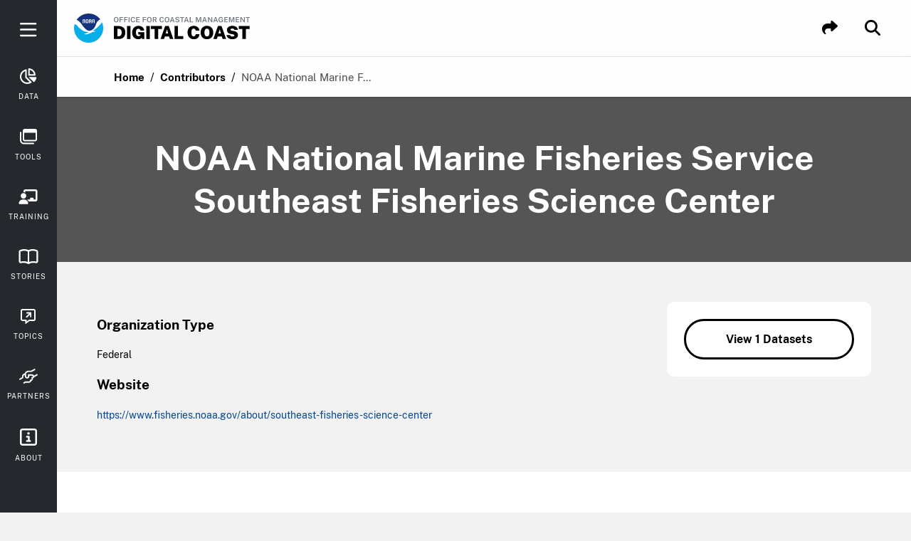

--- FILE ---
content_type: text/html; charset=utf-8
request_url: https://www.coast.noaa.gov/digitalcoast/contributing-partners/sefsc.html
body_size: 90349
content:
<!DOCTYPE html> <!--[if lt IE 7]><html class="no-js lt-ie9 lt-ie8 lt-ie7"><![endif]--> <!--[if IE 7]><html class="no-js lt-ie9 lt-ie8"><![endif]--> <!--[if IE 8]><html class="no-js lt-ie9"><![endif]--> <!--[if gt IE 8]><!--> <html class=no-js lang=en> <!--<![endif]--> <head> <meta charset=utf-8> <meta http-equiv=X-UA-Compatible content="IE=edge,chrome=1"> <title>NOAA National Marine Fisheries Service Southeast Fisheries Science Center</title> <meta name=description content="The Digital Coast was developed to meet the unique needs of the coastal management community. The website provides coastal data, and the tools, training, and information needed to make these data truly useful."> <meta name=keywords content="NOAA, Digital Coast, Office for Coastal Management, OCM"> <meta name=viewport content="width=device-width, initial-scale=1"> <meta name=apple-mobile-web-app-capable content=yes /> <meta name=apple-mobile-web-app-title content="NOAA: Digitalcoast"> <meta name=mobile-web-app-capable content=yes /> <meta name=MobileOptimized content=width> <meta name=application-name content="NOAA: Digital Coast"> <meta name=msapplication-tooltip content="The Digital Coast was developed to meet the unique needs of the coastal management community. The website provides coastal data, and the tools, training, and information needed to make these data truly useful."> <meta name=msapplication-starturl content="https://coast.noaa.gov/digitalcoast?pinned=true"> <meta name=msapplication-navbutton-color content="#ff0000"> <meta name=HandheldFriendly content=true> <meta http-equiv=x-dns-prefetch-control content=off> <meta property="og:title" content="NOAA National Marine Fisheries Service Southeast Fisheries Science Center"> <meta property="og:description" content="The Digital Coast was developed to meet the unique needs of the coastal management community. The website provides coastal data, and the tools, training, and information needed to make these data truly useful."> <meta property="og:image" content="img/logos/noaa-badge-full-color.svg"> <meta name="twitter:card" content="NOAA's Digital Coast"> <meta name="twitter:site" content="@NOAADigCoast"> <meta name="twitter:creator" content="@NOAADigCoast"> <meta name="twitter:url" content="https://coast.noaa.gov/digitalcoast/contributing-partners/sefsc.html"> <meta name="twitter:title" content="NOAA National Marine Fisheries Service Southeast Fisheries Science Center"> <meta name="twitter:description" content="The Digital Coast was developed to meet the unique needs of the coastal management community. The website provides coastal data, and the tools, training, and information needed to make these data truly useful."> <meta name="twitter:image" content="img/logos/noaa-badge-full-color.svg"> <link rel=icon href="../img/favicon.ico" type="image/x-icon"> <link rel=apple-touch-icon-precomposed sizes=57x57 href="img/apple-touch-icon-57x57-precomposed.png"/> <link rel=apple-touch-icon-precomposed sizes=72x72 href="img/apple-touch-icon-72x72-precomposed.png"/> <link rel=apple-touch-icon-precomposed sizes=76x76 href="img/apple-touch-icon-76x76-precomposed.png"/> <link rel=apple-touch-icon-precomposed sizes=114x114 href="img/apple-touch-icon-114x114-precomposed.png"/> <link rel=apple-touch-icon-precomposed sizes=120x120 href="img/apple-touch-icon-120x120-precomposed.png"/> <link rel=apple-touch-icon-precomposed sizes=144x144 href="img/apple-touch-icon-144x144-precomposed.png"/> <link rel=apple-touch-icon-precomposed sizes=152x152 href="img/apple-touch-icon-152x152-precomposed.png"/> <link rel=apple-touch-icon-precomposed sizes=152x152 href="img/apple-touch-icon-180x180-precomposed.png"/> <link rel="shortcut icon" sizes=196x196 href="img/nice-highres.png"> <link rel="shortcut icon" sizes=128x128 href="img/niceicon.png?3f90f683f509bb35"> <link rel=sitemap type="application/xml" title=Sitemap href="/sitemap.xml"> <link rel=stylesheet href="../fonts/fonts-21a169fa.css"> <link href="../css/contributing-partners-d1cf40d0.css" rel=stylesheet /> <script src="//coast.noaa.gov/js/federated-analytics.js"></script> <script src="https://kit.fontawesome.com/6924645d80.js" crossorigin=anonymous></script> </head> <body class="contributing-partners contributing-partners_sefsc"> <div class="navbar-container toggle-object"> <div class=sliding-nav-header> <div class=sliding-nav-header-container> <div class=sliding-nav-brand> <span class=sliding-nav-header-brand-icon></span> </div> <button class="mobile-nav-close button button-tertiary button-tiny toggle-button" data-ga="Nav: Close Button">Close</button> <span class=desktop-nav-close>&times;</span> </div> </div> <div class=search-bar> <form action="https://search.usa.gov/search" method=get class=form-search> <input id=affiliate name=affiliate type=hidden value=digital_coast /> <label for=query class=hidden>Search</label> <input autocomplete=off class="usagov-search-autocomplete search-input--main" name=query id=query placeholder=Search data-ga="Page Mobile Search"/> </form> </div> <nav class="site-nav desktop-site-nav-styles"> <a href="../" title=Home class="site-nav-link mobile-only" accesskey=1 data-ga="Nav: Home"> <div class=link-content> <div class="link-icon non-active"> <svg width=24 height=22 viewBox="0 0 24 22" fill=none xmlns="http://www.w3.org/2000/svg"> <path d="M2.6647 10.5659C2.56343 10.6528 2.47602 10.7264 2.38967 10.8012C2.16048 10.999 1.93555 11.2024 1.69996 11.3915C1.45904 11.5849 1.18614 11.7168 0.871661 11.674C0.543328 11.63 0.288549 11.4574 0.136109 11.1452C0.0433652 10.9562 -0.0184638 10.7561 0.00498859 10.5395C0.0380352 10.2339 0.195806 10.0009 0.416472 9.80853C1.3002 9.03686 2.18606 8.26628 3.07086 7.4957C3.97377 6.70973 4.87776 5.92376 5.78068 5.1367C7.55453 3.59114 9.32839 2.04449 11.1022 0.498935C11.2216 0.395605 11.34 0.290076 11.4647 0.194441C11.7909 -0.0528917 12.2066 -0.0682813 12.5382 0.171356C12.7482 0.323054 12.9422 0.497836 13.1373 0.66822C14.1105 1.51795 15.0828 2.36877 16.056 3.21959C17.3491 4.35073 18.6422 5.48296 19.9363 6.6141C20.9043 7.46162 21.8733 8.30805 22.8412 9.15558C23.1077 9.38862 23.3774 9.61616 23.6375 9.8569C23.8476 10.0515 24.0011 10.2911 24 10.5945C23.9979 11.1474 23.6525 11.6366 23.079 11.6795C22.87 11.6949 22.6717 11.6278 22.5044 11.5025C22.2123 11.2826 21.9309 11.0463 21.6452 10.8166C21.5471 10.7374 21.4511 10.6572 21.3371 10.5637V10.6791C21.3371 13.28 21.3392 15.8808 21.3349 18.4817C21.3339 19.1962 21.1623 19.8678 20.787 20.4757C20.4704 20.9891 20.0397 21.3672 19.511 21.6321C18.9897 21.8927 18.4354 21.9993 17.8597 21.9993C13.9325 21.9993 10.0042 22.0015 6.07703 21.9982C5.38412 21.9982 4.73171 21.8212 4.14327 21.4321C3.56656 21.0517 3.1668 20.5219 2.91735 19.8689C2.73613 19.3962 2.66577 18.9027 2.66577 18.397C2.66577 15.8259 2.66577 13.2558 2.66577 10.6846V10.5637L2.6647 10.5659ZM11.9924 19.9426C13.9741 19.9426 15.9569 19.9426 17.9386 19.9426C17.9887 19.9426 18.0388 19.9426 18.0889 19.9404C18.4695 19.9206 18.7904 19.7722 19.0387 19.4699C19.2573 19.2028 19.3383 18.8884 19.3383 18.5443C19.3383 15.3235 19.3383 12.1038 19.3383 8.88296C19.3383 8.8291 19.3234 8.79392 19.2829 8.75764C18.72 8.26518 18.1582 7.77161 17.5964 7.27695C16.6072 6.40744 15.619 5.53902 14.6308 4.66951C13.7694 3.91212 12.907 3.15474 12.0457 2.39625C12.0105 2.36547 11.9881 2.36437 11.9529 2.39625C11.3058 2.96676 10.6566 3.53618 10.0085 4.10669C9.12904 4.88057 8.24851 5.65335 7.36904 6.42722C6.49064 7.1989 5.61331 7.97058 4.73385 8.74116C4.68161 8.78732 4.65922 8.83349 4.65922 8.90604C4.66136 12.1071 4.66136 15.3081 4.66136 18.5091C4.66136 18.5586 4.66136 18.607 4.66349 18.6564C4.69121 19.1159 4.87882 19.4831 5.25726 19.7359C5.49392 19.8942 5.75829 19.9426 6.03652 19.9426C8.02145 19.9426 10.0064 19.9426 11.9913 19.9426H11.9924Z" fill=white /> </svg> </div> <span>Home</span> </div> </a> <a href="../data/home.html" title=Data class="site-nav-link " accesskey=1 data-ga="Nav: Data"> <div class=link-content> <div class="link-icon non-active"> <svg width=24 height=22 viewBox="0 0 24 22" fill=none xmlns="http://www.w3.org/2000/svg"> <path d="M9.57229 7.21206C9.57229 8.88231 9.57229 10.5535 9.57135 12.2238C9.57135 12.2914 9.5892 12.3384 9.63808 12.3873C11.8413 14.5877 14.0426 16.789 16.243 18.9912C16.3698 19.1191 16.4629 19.2676 16.4808 19.4518C16.4977 19.6323 16.4197 19.7798 16.304 19.9086C16.2448 19.9744 16.1762 20.0336 16.1029 20.0844C15.4421 20.5477 14.7344 20.9256 13.9815 21.2142C13.3856 21.4426 12.7718 21.6108 12.142 21.7217C11.5396 21.8279 10.9324 21.8881 10.3214 21.8947C9.99337 21.8984 9.6644 21.8759 9.3373 21.8467C8.73951 21.7932 8.15018 21.6898 7.57024 21.5328C6.40003 21.216 5.32475 20.701 4.33689 20.0007C3.16856 19.1717 2.21735 18.1425 1.47387 16.9196C0.925893 16.0173 0.528304 15.0539 0.284862 14.0265C0.161732 13.5086 0.0855977 12.9842 0.0357815 12.454C-0.0112149 11.9578 -0.00933501 11.4615 0.0263822 10.9652C0.0780782 10.2461 0.198389 9.53932 0.389194 8.84471C0.628876 7.97434 0.981349 7.15096 1.44943 6.37834C1.84044 5.73167 2.30759 5.14422 2.81797 4.58966C3.61315 3.72587 4.53145 3.0228 5.57477 2.48516C6.36713 2.07724 7.20273 1.78398 8.0731 1.59411C8.29305 1.54618 8.51299 1.49542 8.73575 1.46722C8.99235 1.43433 9.23767 1.47944 9.41626 1.68999C9.53939 1.83473 9.57135 2.0152 9.57135 2.20131C9.57135 3.87156 9.57135 5.54275 9.57135 7.213L9.57229 7.21206ZM7.5223 3.89224C5.00612 4.76919 2.54821 7.10021 2.11678 10.5667C1.74175 13.5744 2.92888 16.6001 5.61049 18.4254C8.26861 20.2357 11.4897 20.1257 13.535 19.1435C13.4974 19.1219 13.4673 19.1125 13.4467 19.0918C11.4944 17.1405 9.54315 15.1892 7.58998 13.2379C7.54204 13.19 7.52136 13.1439 7.52136 13.0753C7.52324 10.0516 7.52324 7.02783 7.52324 4.00409C7.52324 3.96931 7.52324 3.93359 7.52324 3.8913L7.5223 3.89224Z" fill=white /> <path d="M11.6289 10.2613C11.6289 10.2237 11.6289 10.1945 11.6289 10.1654C11.6289 7.03921 11.6289 3.91207 11.6289 0.785868C11.6289 0.639239 11.6524 0.494491 11.7248 0.361961C11.8639 0.11194 12.0895 -0.00367096 12.3573 8.87534e-05C13.3725 0.0132477 14.366 0.173035 15.3313 0.490731C16.0193 0.717253 16.666 1.03589 17.2873 1.4081C18.0702 1.87806 18.7789 2.43732 19.3918 3.11595C19.9078 3.68648 20.3336 4.32094 20.7067 4.99204C21.1494 5.78722 21.4662 6.6294 21.6608 7.51669C21.7641 7.99135 21.8365 8.47165 21.8638 8.95666C21.8741 9.13806 21.8892 9.31947 21.891 9.50181C21.8948 9.87779 21.6683 10.2039 21.2566 10.2462C21.1757 10.2547 21.0949 10.2603 21.0131 10.2603C17.9274 10.2603 14.8416 10.2603 11.7558 10.2603C11.7182 10.2603 11.6797 10.2603 11.6289 10.2603V10.2613ZM13.6845 2.18072V8.20659H19.7085C19.2574 5.45261 16.9188 2.79073 13.6845 2.17978V2.18072Z" fill=white /> <path d="M12.322 12.3176C12.37 12.3176 12.3991 12.3176 12.4282 12.3176C15.7584 12.3176 19.0876 12.3167 22.4178 12.3214C22.5513 12.3214 22.6932 12.3599 22.8173 12.4135C23.1086 12.5375 23.2111 12.8374 23.1641 13.1165C22.9573 14.346 22.5729 15.5162 21.9741 16.6112C21.6593 17.1864 21.2917 17.7278 20.8575 18.2203C20.5943 18.5192 20.3283 18.82 20.0341 19.0879C19.7362 19.3595 19.3828 19.3755 19.0857 19.0794C16.8506 16.8518 14.6201 14.6185 12.3888 12.3862C12.3718 12.3693 12.3549 12.3514 12.323 12.3167L12.322 12.3176Z" fill=white /> </svg> </div> <span>Data</span> </div> </a> <a href="../tools/home.html" title=Tools class="site-nav-link " accesskey=2 data-ga="Nav: Tools"> <div class=link-content> <div class=link-icon> <svg width=24 height=22 viewBox="0 0 24 22" fill=none xmlns="http://www.w3.org/2000/svg"> <path d="M14.0034 0.00100661C16.3839 0.00100661 18.7632 -0.00237672 21.1436 0.00326217C21.7969 0.00438995 22.4101 0.165662 22.9354 0.576174C23.6521 1.13668 23.9882 1.9047 23.9904 2.79903C24.0026 6.7846 24.0026 10.7713 23.9915 14.7569C23.9882 16.0989 23.1858 17.1173 21.9037 17.4534C21.6567 17.5188 21.3918 17.5425 21.1359 17.5425C16.3761 17.5481 11.6152 17.547 6.85537 17.5459C5.47873 17.5459 4.47157 16.7891 4.10878 15.4674C4.03755 15.2091 4.00862 14.9317 4.0075 14.6633C4.00083 10.7341 4.00194 6.80377 4.00416 2.87459C4.00416 1.48404 4.77094 0.449863 6.06967 0.102507C6.33454 0.0314566 6.61721 0.00551773 6.89209 0.00438995C9.26253 -0.00124895 11.633 0.00100661 14.0034 0.00100661ZM5.99177 5.40194V5.7087C5.99177 8.69055 5.99177 11.6724 5.99177 14.6542C5.99177 15.3162 6.20544 15.535 6.85203 15.535C11.6207 15.535 16.3883 15.535 21.157 15.535C21.7991 15.535 22.0084 15.3241 22.0084 14.6779C22.0084 11.6871 22.0084 8.69618 22.0084 5.70419V5.40194H5.99177Z" fill=white /> <path d="M12.2506 21.6C10.1206 21.6 7.99165 21.6045 5.86159 21.5977C5.16493 21.5955 4.48162 21.4996 3.81612 21.2752C2.69656 20.8974 1.81738 20.188 1.11293 19.2519C0.326123 18.2076 0.00672616 16.9986 0.0045004 15.7017C-0.00328977 12.2225 0.00116176 8.74441 0.00227464 5.26521C0.00227464 4.65057 0.247108 4.25472 0.704503 4.11939C1.37001 3.92203 1.93757 4.35848 1.98988 5.11071C1.99544 5.19416 1.99099 5.27987 1.99099 5.36333C1.99099 8.80418 1.98432 12.2462 1.99433 15.687C1.9999 17.4182 2.77891 18.6677 4.37478 19.3196C4.8166 19.5 5.32852 19.5733 5.80817 19.5756C10.1317 19.5948 14.4564 19.5858 18.7799 19.588C19.2106 19.588 19.619 19.6658 19.8438 20.1C20.2411 20.8647 19.7492 21.5977 18.8344 21.5988C16.6398 21.6022 14.4452 21.6 12.2518 21.6H12.2506Z" fill=white /> </svg> </div> <span>Tools</span> </div> </a> <a href="../training/home.html" title=Training class="site-nav-link " accesskey=3 data-ga="Nav: Training"> <div class=link-content> <div class=link-icon> <svg width=27 height=21 viewBox="0 0 27 21" fill=none xmlns="http://www.w3.org/2000/svg"> <path d="M11.5883 14.3371H15.636C15.636 14.3016 15.636 14.2742 15.636 14.2468C15.636 13.8533 15.634 13.4608 15.636 13.0673C15.638 12.7731 15.6958 12.4922 15.8764 12.2488C16.0975 11.9506 16.3946 11.7802 16.7648 11.7457C16.9109 11.7315 17.0589 11.7315 17.206 11.7315C17.9687 11.7305 18.7314 11.7305 19.4941 11.7315C19.7263 11.7315 19.9545 11.763 20.1624 11.8725C20.56 12.0825 20.7994 12.4121 20.8267 12.8604C20.8541 13.3137 20.8409 13.7701 20.845 14.2245C20.845 14.2579 20.845 14.2914 20.845 14.331H23.4495V2.60971H9.1207V4.60365C8.31135 4.12393 7.44319 3.91602 6.51316 3.90689C6.51316 3.87849 6.51316 3.85415 6.51316 3.82981C6.51316 3.43426 6.50098 3.03771 6.51518 2.64318C6.55677 1.51842 7.08314 0.700961 8.10648 0.221238C8.4361 0.0660639 8.79513 0.00216848 9.16025 0.00216848C13.9108 0.000140053 18.6604 -0.00188837 23.411 0.00318269C24.13 0.00318269 24.7609 0.25775 25.2761 0.767899C25.697 1.18474 25.9475 1.69185 26.0266 2.28009C26.0469 2.43019 26.057 2.58334 26.057 2.73547C26.0591 6.57832 26.0601 10.4202 26.057 14.263C26.057 14.9588 25.8309 15.5744 25.3532 16.0906C24.9262 16.5521 24.3978 16.8209 23.7771 16.9081C23.629 16.9294 23.4789 16.9385 23.3298 16.9385C20.1594 16.9405 16.989 16.9385 13.8195 16.9416C13.7475 16.9416 13.71 16.9203 13.6796 16.8553C13.4524 16.3776 13.1745 15.9304 12.8388 15.5217C12.4889 15.0957 12.0903 14.7214 11.6471 14.3959C11.6309 14.3837 11.6146 14.3705 11.5984 14.3573C11.5954 14.3543 11.5944 14.3492 11.5893 14.3371H11.5883Z" fill=white /> <path d="M6.51089 20.8505C4.72891 20.8505 2.94796 20.8525 1.16598 20.8485C0.86375 20.8485 0.577742 20.7714 0.342444 20.5625C0.196397 20.4326 0.114246 20.2663 0.0574503 20.0837C-0.0307862 19.8018 0.00166861 19.5158 0.0300666 19.2308C0.0757061 18.7744 0.170028 18.3281 0.325203 17.8961C0.53413 17.317 0.835352 16.7906 1.23089 16.319C1.75829 15.6902 2.38405 15.1861 3.1295 14.8392C3.58387 14.6283 4.06055 14.4822 4.55751 14.4173C4.88003 14.3758 5.20458 14.3474 5.52913 14.3413C6.13867 14.3291 6.74923 14.3413 7.35978 14.3372C7.95918 14.3332 8.55047 14.396 9.12958 14.5583C9.59207 14.6881 10.0272 14.8818 10.4369 15.1344C10.9947 15.4792 11.4724 15.9143 11.8781 16.4275C12.4187 17.1111 12.7737 17.8809 12.9167 18.7419C12.9694 19.0624 13.0221 19.388 13.0171 19.7105C13.0069 20.3282 12.7057 20.7481 12.0333 20.8353C11.9359 20.8474 11.8375 20.8505 11.7402 20.8505C9.99775 20.8505 8.25432 20.8505 6.5119 20.8505H6.51089Z" fill=white /> <path d="M10.4189 9.12C10.3835 11.3259 8.72927 13.0227 6.51017 13.0217C4.30629 13.0217 2.61458 11.3421 2.61255 9.12507C2.61052 6.91611 4.29716 5.22237 6.51321 5.22339C8.72014 5.22339 10.3794 6.90597 10.42 9.12H10.4189Z" fill=white /> </svg> </div> <span>Training</span> </div> </a> <a href="../stories/home.html" title=Stories class="site-nav-link " accesskey=5 data-ga="Nav: Stories"> <div class=link-content> <div class=link-icon> <svg width=27 height=21 viewBox="0 0 27 21" fill=none xmlns="http://www.w3.org/2000/svg"> <path d="M0.00154448 10.5022C0.00154448 8.19733 -0.00345964 5.89243 0.00454695 3.58752C0.0065486 2.95773 0.189699 2.377 0.610045 1.89339C0.906289 1.55196 1.27559 1.31165 1.69794 1.15345C2.60068 0.816029 3.52244 0.538679 4.46622 0.344434C5.00366 0.234295 5.54811 0.147186 6.09255 0.0871098C6.59797 0.0310391 7.10839 0 7.61581 0.00200252C8.15025 0.00500631 8.68569 0.0480606 9.21812 0.0991249C10.5182 0.22228 11.7532 0.608767 12.9682 1.06735C13.1293 1.12842 13.2815 1.21153 13.4406 1.27761C13.4756 1.29263 13.5287 1.29463 13.5637 1.27861C14.5535 0.831048 15.5864 0.513647 16.6432 0.275347C17.2027 0.149188 17.7732 0.0760959 18.3466 0.0470593C18.785 0.0250316 19.2254 0 19.6647 0C20.3022 0 20.9338 0.0710896 21.5643 0.16621C22.5981 0.321405 23.606 0.580732 24.5978 0.906142C24.919 1.01127 25.2443 1.11641 25.5476 1.26459C26.3362 1.64808 26.8306 2.26786 26.9657 3.14897C26.9867 3.28915 26.9988 3.43333 26.9988 3.57551C27.0008 8.09921 26.9997 12.6229 26.9997 17.1456C26.9997 17.6352 26.8957 18.0958 26.6194 18.5083C26.4483 18.7627 26.2341 18.9759 25.9889 19.1581C25.6236 19.4305 25.2243 19.6197 24.7679 19.6878C24.3286 19.7529 23.9032 19.6938 23.4799 19.5857C22.7703 19.4055 22.0507 19.2803 21.3231 19.2052C20.6535 19.1361 19.981 19.1191 19.3084 19.1682C18.6819 19.2142 18.0684 19.3414 17.4549 19.4715C16.404 19.6948 15.4072 20.0643 14.4644 20.5789C14.3013 20.6681 14.1542 20.7882 13.987 20.8703C13.5887 21.0646 13.2024 21.0475 12.8381 20.7722C12.753 20.7081 12.657 20.658 12.5619 20.609C11.7692 20.1965 10.9586 19.83 10.0828 19.6247C9.48735 19.4846 8.88685 19.3684 8.28035 19.2853C7.75792 19.2132 7.23549 19.1581 6.70806 19.1622C5.99948 19.1692 5.2939 19.2232 4.59732 19.3554C4.11893 19.4455 3.64454 19.5546 3.16815 19.6548C2.37049 19.822 1.64289 19.6508 0.990358 19.1732C0.435902 18.7677 0.108633 18.217 0.0205601 17.5311C0.00354613 17.3989 0.000543657 17.2638 0.000543657 17.1296C-0.000457166 14.9198 0.000543657 12.71 0.000543657 10.5012L0.00154448 10.5022ZM14.6236 18.0528C14.6546 18.0407 14.6716 18.0357 14.6876 18.0287C15.3952 17.7013 16.1388 17.482 16.8984 17.3208C17.4209 17.2097 17.9483 17.1196 18.4777 17.0465C18.9391 16.9824 19.4055 16.9343 19.8709 16.9193C20.3633 16.9043 20.8597 16.9153 21.3501 16.9544C21.8966 16.9984 22.442 17.0745 22.9844 17.1626C23.4318 17.2357 23.8732 17.3499 24.3185 17.438C24.4396 17.462 24.5667 17.4941 24.6788 17.3819C24.7589 17.3008 24.7549 17.2127 24.7549 17.1146C24.7539 12.6029 24.7549 8.0912 24.7539 3.57951C24.7539 3.37325 24.7249 3.3302 24.5477 3.26512C23.5059 2.88163 22.443 2.57424 21.3461 2.39502C20.8087 2.30691 20.2672 2.24583 19.7228 2.24683C19.2774 2.24683 18.831 2.26986 18.3857 2.2969C17.8002 2.33294 17.2217 2.41905 16.6542 2.56623C15.9927 2.73745 15.3362 2.92769 14.7166 3.22506C14.6436 3.26011 14.6226 3.30116 14.6226 3.38026C14.6246 8.23438 14.6246 13.0885 14.6246 17.9426V18.0528H14.6236ZM12.3777 18.0487C12.3777 18.0027 12.3777 17.9666 12.3777 17.9316C12.3777 13.0845 12.3777 8.23638 12.3777 3.38927C12.3777 3.37125 12.3827 3.35122 12.3767 3.33621C12.3627 3.30517 12.3497 3.26211 12.3237 3.2501C12.1776 3.17801 12.0304 3.10592 11.8783 3.04684C10.7144 2.59327 9.50937 2.33294 8.26234 2.26285C7.52874 2.2218 6.79914 2.25484 6.07254 2.35597C5.38397 2.45209 4.70141 2.58326 4.03386 2.7795C3.49842 2.9377 2.96798 3.10992 2.43455 3.27413C2.33847 3.30416 2.27041 3.35823 2.2534 3.46136C2.24639 3.50542 2.24839 3.55048 2.24839 3.59453C2.24839 8.10522 2.24839 12.6159 2.24839 17.1276C2.24839 17.1516 2.24839 17.1756 2.24839 17.1987C2.2524 17.3509 2.36549 17.461 2.51761 17.455C2.59167 17.452 2.66574 17.445 2.7378 17.429C3.18716 17.3328 3.63453 17.2247 4.08691 17.1396C4.72443 17.0195 5.36996 16.9514 6.01749 16.9353C6.69605 16.9193 7.37361 16.9313 8.05117 16.9824C8.66867 17.0295 9.28418 17.0986 9.88267 17.2517C10.5002 17.4099 11.1077 17.6102 11.7172 17.7994C11.9374 17.8685 12.1495 17.9616 12.3777 18.0477V18.0487Z" fill=white /> </svg> </div> <span>Stories</span> </div> </a> <a href="../topics/" title=Topics class="site-nav-link " accesskey=4 data-ga="Nav: Topics"> <div class=link-content> <div class=link-icon> <svg width=22 height=21 viewBox="0 0 22 21" fill=none xmlns="http://www.w3.org/2000/svg"> <path d="M6.56472 16.9385C6.52094 16.9385 6.4881 16.9385 6.45526 16.9385C5.16578 16.9385 3.8774 16.9407 2.58792 16.9363C1.99682 16.9352 1.45826 16.7623 0.995234 16.389C0.56176 16.0398 0.265115 15.5954 0.111866 15.0579C0.0330526 14.781 0.00240294 14.4975 0.00240294 14.2107C0.00240294 10.3641 -0.00525949 6.51759 0.00678147 2.67105C0.0100654 1.52826 0.57599 0.712757 1.60276 0.223456C1.93552 0.0658291 2.29675 0.00234042 2.66455 0.00234042C7.88923 0.000151158 13.1139 -0.00203811 18.3386 0.00343505C19.06 0.00343505 19.6926 0.260674 20.2104 0.770772C20.6505 1.20425 20.9055 1.73186 20.9821 2.34376C20.9953 2.44884 21.0007 2.55612 21.0007 2.66339C21.0007 6.56247 21.0029 10.4605 21.0007 14.3595C21.0007 15.0886 20.7402 15.7191 20.2268 16.2346C19.8131 16.6506 19.3117 16.9078 18.725 16.9834C18.5553 17.0053 18.3835 17.0173 18.2116 17.0184C16.331 17.0206 14.4505 17.0206 12.571 17.0184C12.502 17.0184 12.4473 17.037 12.3925 17.0775C10.7254 18.3341 9.0572 19.5886 7.38898 20.8441C7.1613 21.016 6.90734 21.0061 6.70046 20.8135C6.58662 20.7073 6.56691 20.565 6.56582 20.4194C6.56582 19.5547 6.56582 18.6899 6.56582 17.8251V16.9385H6.56472ZM8.52849 17.5581C8.56681 17.5318 8.58979 17.5165 8.61169 17.5C9.65706 16.7163 10.7024 15.9325 11.7467 15.1477C11.796 15.1116 11.843 15.0962 11.9032 15.0962C14.0334 15.0973 16.1636 15.0962 18.2937 15.0962C18.3222 15.0962 18.3506 15.0984 18.3791 15.0962C18.5849 15.0787 18.771 15.024 18.9012 14.8456C19.003 14.7065 19.0326 14.5478 19.0326 14.3814C19.0326 10.4824 19.0326 6.58436 19.0326 2.68528C19.0326 2.66449 19.0337 2.64369 19.0326 2.62289C19.0162 2.4171 18.9614 2.22992 18.783 2.09966C18.6418 1.99567 18.4809 1.96611 18.3123 1.96611C13.1041 1.96611 7.8947 1.96611 2.68644 1.96611C2.66564 1.96611 2.64485 1.96611 2.62405 1.96611C2.40512 1.98144 2.21028 2.04492 2.08111 2.23867C1.99026 2.37331 1.96398 2.52547 1.96398 2.68419C1.96398 6.58327 1.96398 10.4813 1.96398 14.3803C1.96398 14.4011 1.96398 14.4219 1.96398 14.4427C1.9804 14.6617 2.04608 14.8554 2.23983 14.9835C2.37338 15.071 2.52225 15.0973 2.67878 15.0973C4.59329 15.0973 6.50671 15.0973 8.42122 15.0973H8.52521V17.5591L8.52849 17.5581Z" fill=white /> <path d="M13.103 7.95814C13.0822 7.98441 13.0636 8.01397 13.0406 8.03695C11.7719 9.30563 10.5044 10.5754 9.23349 11.8419C9.02223 12.0521 8.76827 12.1834 8.45958 12.1747C8.26693 12.1692 8.09398 12.1002 7.93635 11.993C7.50725 11.7007 7.36495 11.091 7.70319 10.6323C7.76121 10.5535 7.8247 10.4758 7.89475 10.4068C9.14592 9.15348 10.3982 7.90231 11.6504 6.65005C11.6745 6.62597 11.7019 6.60627 11.7282 6.58438C11.726 6.57671 11.7227 6.56905 11.7205 6.56139C11.692 6.56139 11.6625 6.56139 11.634 6.56139C10.7277 6.56139 9.82131 6.56577 8.91495 6.5592C8.62487 6.55701 8.35559 6.47163 8.14652 6.25161C7.99546 6.09179 7.91227 5.89585 7.89585 5.68349C7.85206 5.0913 8.20454 4.68519 8.75842 4.61294C8.85365 4.6009 8.94998 4.59762 9.04631 4.59762C10.7134 4.59762 12.3795 4.59433 14.0466 4.59871C14.3421 4.59871 14.6169 4.68519 14.8282 4.91068C14.9759 5.06831 15.0449 5.26315 15.0766 5.47223C15.0909 5.56418 15.0931 5.65832 15.0931 5.75245C15.0931 7.42396 15.0963 9.09546 15.0909 10.7681C15.0909 11.0614 15.0055 11.3329 14.7833 11.5442C14.6235 11.6952 14.4275 11.7795 14.2152 11.7948C13.6219 11.8386 13.2169 11.4861 13.1435 10.9323C13.1315 10.837 13.1282 10.7407 13.1282 10.6444C13.1271 9.78289 13.1282 8.92032 13.1282 8.05885V7.97456C13.1194 7.97018 13.1118 7.96471 13.103 7.96033V7.95814Z" fill=white /> </svg> </div> <span>Topics</span> </div> </a> <a href="../about/partnership.html" title=Partners class="site-nav-link active" accesskey=6 data-ga="Nav: Partners"> <div class=link-content> <div class=link-icon> <svg width=26 height=21 viewBox="0 0 26 21" fill=none xmlns="http://www.w3.org/2000/svg"> <path d="M15.1151 15.4138C15.1528 15.4138 15.1801 15.4138 15.2084 15.4138C15.4907 15.4138 15.7739 15.4202 16.0561 15.4117C16.331 15.4043 16.587 15.3273 16.8105 15.1594C17.0843 14.9546 17.2144 14.6717 17.2322 14.3339C17.2385 14.2168 17.2343 14.0996 17.2343 13.9814C17.2343 13.2868 17.2343 12.5932 17.2343 11.8986V11.7952H17.3214C17.6949 11.7952 18.0684 11.7952 18.4419 11.7952C18.6622 11.7952 18.7839 11.6844 18.787 11.4637C18.7923 11.033 18.7944 10.6023 18.787 10.1727C18.7828 9.97743 18.6653 9.81697 18.4198 9.81803C17.079 9.82225 15.7383 9.82014 14.3975 9.82014H14.2905C14.2905 9.98165 14.2905 10.1347 14.2905 10.2878C14.2905 10.6256 14.2558 10.9581 14.1719 11.2853C14.0523 11.7498 13.8414 12.1657 13.5351 12.5331C13.1857 12.9521 12.7629 13.273 12.2593 13.481C11.9247 13.6193 11.5722 13.6942 11.2102 13.7175C11.12 13.7238 11.0287 13.728 10.9385 13.727C10.4234 13.7227 9.95124 13.5591 9.50222 13.3227C9.20217 13.1643 8.93673 12.9543 8.70173 12.7083C8.43315 12.4286 8.24116 12.1003 8.08589 11.7466C7.84879 11.2083 7.76066 10.6404 7.75856 10.0555C7.75856 9.5858 7.75856 9.11605 7.75856 8.6463V8.55341C7.73863 8.56185 7.72394 8.56502 7.7124 8.57241C7.25183 8.86376 6.78602 9.14666 6.33174 9.44962C6.02225 9.65652 5.85544 9.96582 5.81137 10.3363C5.79669 10.4598 5.79564 10.5855 5.79459 10.7111C5.79354 11.4574 5.79354 12.2037 5.79459 12.95C5.79459 13.0018 5.78095 13.0324 5.73374 13.0609C4.25761 13.9296 2.78568 14.8047 1.30641 15.6661C0.936063 15.8815 0.536344 15.796 0.330714 15.3758C0.23944 15.189 0.139773 15.0053 0.0589896 14.8132C-0.0931344 14.4501 0.062137 14.1313 0.373729 13.9486C1.53092 13.2699 2.68916 12.5943 3.8495 11.9198C3.90091 11.8902 3.91979 11.8585 3.91979 11.7973C3.91664 11.4088 3.91874 11.0193 3.91874 10.6309C3.91874 10.1822 3.97749 9.74308 4.12752 9.31767C4.2765 8.89543 4.51255 8.52913 4.81785 8.20506C5.14937 7.85354 5.56063 7.61602 5.96874 7.37323C6.60242 6.99638 7.234 6.61741 7.86452 6.23634C7.89914 6.21523 7.93062 6.16983 7.94006 6.12972C8.0691 5.60297 8.30411 5.13322 8.66501 4.72998C8.90421 4.46185 9.19272 4.2539 9.49172 4.05861C9.83269 3.83588 10.1726 3.61103 10.5136 3.38619C11.0497 3.03256 11.632 2.79399 12.2656 2.70004C12.5489 2.65781 12.8385 2.63776 13.1249 2.63565C14.3461 2.62931 15.5672 2.63354 16.7895 2.63142C16.8377 2.63142 16.8923 2.61665 16.9343 2.59237C18.381 1.76688 19.8257 0.938223 21.2724 0.111679C21.5032 -0.0202727 21.7424 -0.0540523 21.9732 0.11379C22.0351 0.159181 22.096 0.215129 22.1338 0.280577C22.2733 0.518089 22.4212 0.752435 22.5324 1.00367C22.6877 1.35202 22.4988 1.6856 22.2292 1.84077C20.6566 2.7486 19.0808 3.65326 17.505 4.55686C17.4609 4.58219 17.4032 4.59803 17.3518 4.59803C15.9796 4.60014 14.6083 4.60436 13.2361 4.59803C12.7944 4.59592 12.3747 4.67403 11.9813 4.87038C11.7589 4.98122 11.547 5.11422 11.3319 5.23984C11.0119 5.42774 10.693 5.61775 10.374 5.8067C10.0352 6.00622 9.8264 6.30073 9.74876 6.68814C9.72988 6.7842 9.71624 6.88448 9.71624 6.98266C9.71414 8.13855 9.71519 9.29445 9.71519 10.4503C9.71519 10.8441 9.84214 11.1882 10.1275 11.4627C10.4097 11.735 10.7549 11.8174 11.1378 11.7889C11.7243 11.7445 12.1167 11.2737 12.2205 10.7617C12.2425 10.6499 12.253 10.5348 12.253 10.4208C12.2562 9.59846 12.2541 8.7772 12.2541 7.95487C12.2541 7.92426 12.2541 7.89259 12.2541 7.85037H12.3412C14.3534 7.85037 16.3656 7.85037 18.3779 7.85037C18.8521 7.85037 19.298 7.95488 19.6903 8.23567C20.0135 8.46685 20.2694 8.76031 20.4426 9.11605C20.5454 9.32717 20.6052 9.5594 20.6828 9.78214C20.6912 9.80642 20.6964 9.83175 20.7048 9.86553C20.7374 9.84653 20.7657 9.8307 20.794 9.81381C22.0551 9.0601 23.3151 8.30639 24.5761 7.55374C24.9601 7.32467 25.3598 7.44713 25.5623 7.84826C25.6777 8.07521 25.8026 8.29689 25.9243 8.52068C26.0502 8.75397 26.0208 8.95454 25.8235 9.13083C25.7564 9.191 25.6809 9.24378 25.6032 9.28917C23.9844 10.2318 22.3656 11.1724 20.7447 12.1108C20.6818 12.1478 20.645 12.1921 20.6209 12.2597C20.5013 12.6017 20.3167 12.9025 20.0544 13.1538C19.8162 13.3828 19.5351 13.5412 19.2266 13.6499C19.1647 13.6721 19.1458 13.7006 19.1448 13.766C19.1427 14.0394 19.149 14.3149 19.1259 14.5873C19.0692 15.2365 18.8384 15.815 18.3936 16.2984C18.0002 16.727 17.5249 17.0279 16.9815 17.2231C16.9217 17.2443 16.8891 17.277 16.8724 17.3393C16.7779 17.6749 16.6311 17.9874 16.4317 18.2745C16.1736 18.6461 15.8484 18.9427 15.4665 19.1803C15.029 19.4526 14.5496 19.5993 14.0418 19.6584C13.9233 19.6722 13.8037 19.6806 13.6851 19.6806C12.1733 19.6817 10.6615 19.6806 9.14971 19.6838C9.0941 19.6838 9.03116 19.7007 8.9829 19.7281C8.32719 20.1134 7.67673 20.5072 7.01787 20.8861C6.72622 21.054 6.42721 21.0445 6.19116 20.8027C6.15129 20.7626 6.11457 20.7162 6.08625 20.6676C5.96874 20.4649 5.85229 20.2623 5.74108 20.0554C5.54175 19.6848 5.69597 19.3481 6.01491 19.1623C6.83008 18.6894 7.64735 18.2218 8.46567 17.7552C8.50974 17.7298 8.56744 17.714 8.6178 17.714C10.3342 17.7119 12.0516 17.7119 13.768 17.7129C14.0617 17.7129 14.3356 17.6486 14.5674 17.4607C14.8769 17.2105 15.0888 16.9022 15.1004 16.4874C15.1098 16.1559 15.1077 15.8255 15.1119 15.4941C15.1119 15.4708 15.1119 15.4476 15.1119 15.4107L15.1151 15.4138Z" fill=white /> </svg> </div> <span>Partners</span> </div> </a> <a href="../about/" title=About class="site-nav-link " accesskey=7 data-ga="Nav: About"> <div class=link-content> <div class=link-icon> <svg width=24 height=24 viewBox="0 0 24 24" fill=none xmlns="http://www.w3.org/2000/svg"> <path d="M11.1404 16.2879V12.8544H11.0318C10.9196 12.8544 10.8075 12.8549 10.6954 12.8554C10.4367 12.8565 10.1781 12.8576 9.91964 12.8528C9.64763 12.8474 9.38788 12.7796 9.15386 12.6371C8.80752 12.4263 8.63149 12.0951 8.59923 11.7091C8.53469 10.9363 8.99947 10.4049 9.72278 10.3089C9.84326 10.2929 9.9662 10.2885 10.0883 10.288L10.2218 10.2878C10.9324 10.2862 11.6431 10.2846 12.3538 10.2889C12.6295 10.2905 12.8929 10.3603 13.1298 10.5037C13.4761 10.7137 13.6305 11.0466 13.6897 11.4309C13.7081 11.551 13.7114 11.6744 13.7114 11.7965C13.7124 12.9582 13.7123 14.1199 13.7122 15.2816L13.7122 16.2883C13.7528 16.2883 13.7927 16.2879 13.8322 16.2874C13.9171 16.2864 14.0002 16.2855 14.0826 16.2891C14.3542 16.3018 14.6144 16.3639 14.848 16.5072C15.1939 16.7192 15.37 17.0501 15.4006 17.4365C15.4623 18.2093 15.0003 18.7346 14.2844 18.8334C14.1639 18.8502 14.041 18.8547 13.9189 18.8547L13.2032 18.8557C12.1121 18.8575 11.0201 18.8592 9.92903 18.8522C9.55002 18.8498 9.19837 18.7382 8.92555 18.4511C8.72788 18.2428 8.61883 17.9867 8.59841 17.7093C8.54041 16.9345 9.00233 16.4051 9.72401 16.31C9.84816 16.2936 9.97437 16.2903 10.0997 16.2891C10.3412 16.2871 10.5829 16.2875 10.8285 16.2879C10.9318 16.2881 11.0354 16.2879 11.1404 16.2879Z" fill=white /> <path d="M10.2908 6.85711C10.2912 7.87253 11.0014 8.55956 12.0004 8.56773C13.0051 8.55915 13.7092 7.86151 13.7092 6.85629C13.7092 5.85475 13.0125 5.14771 11.9996 5.14771C10.9875 5.14811 10.2904 5.85025 10.2908 6.85711Z" fill=white /> <path fill-rule=evenodd clip-rule=evenodd d="M23.9989 12.0097C23.9989 12.7995 23.9991 13.5893 23.9993 14.379C23.9999 16.4093 24.0005 18.4395 23.9972 20.4697C23.9956 21.4284 23.6754 22.2719 23.0011 22.9597C22.4804 23.4907 21.8461 23.8273 21.1052 23.9367C20.841 23.976 20.571 23.996 20.3039 23.996C14.7082 23.9992 9.11248 24.0017 3.51676 23.996C2.45242 23.9947 1.55023 23.5973 0.844076 22.789C0.396451 22.2764 0.13343 21.6759 0.0423529 21.0024C0.0153974 20.8043 0.00191964 20.6029 0.00191964 20.4032C-0.000122448 14.7803 -0.000939282 9.15747 0.00151122 3.53462C0.00151122 2.70667 0.239618 1.95103 0.766068 1.30403C1.31866 0.624351 2.02685 0.195061 2.89882 0.0610861C3.14632 0.0230995 3.39873 0.00267651 3.64909 0.00267651C9.24849 -0.000182701 14.8479 -0.000999619 20.4469 0.00145113C21.4079 0.00185959 22.2541 0.313105 22.9488 0.990739C23.4855 1.51438 23.8241 2.1479 23.9364 2.8913C23.9768 3.15884 23.9956 3.4321 23.996 3.70291C23.9992 5.85526 23.9989 8.00762 23.9986 10.16L23.9989 12.0097ZM3.53759 2.56739L3.50536 2.56712C3.47856 2.56679 3.45181 2.56646 3.42527 2.56821C3.08915 2.59026 2.80039 2.70586 2.66235 3.03467C2.60109 3.18008 2.57168 3.35 2.57168 3.50889C2.56779 8.41424 2.56788 13.3199 2.56798 18.2253L2.56801 20.4893L2.56778 20.5139C2.56753 20.5329 2.56727 20.5519 2.56841 20.571C2.59006 20.9072 2.70442 21.1956 3.03278 21.3353C3.17532 21.3957 3.34114 21.4272 3.49675 21.4272C8.40798 21.4311 13.3192 21.431 18.2304 21.4309L20.5081 21.4308L20.5265 21.4311C20.5408 21.4313 20.5551 21.4316 20.5694 21.4304C20.8545 21.4096 21.1093 21.3291 21.2792 21.0759C21.3977 20.8994 21.432 20.7009 21.432 20.4942V3.50358L21.4322 3.48011C21.4326 3.46059 21.4329 3.44114 21.4312 3.42189C21.4091 3.14046 21.3278 2.88966 21.0791 2.72138C20.9027 2.60211 20.7046 2.56739 20.4979 2.56739C18.6113 2.56712 16.7245 2.56721 14.8377 2.5673L3.53759 2.56739Z" fill=white /> </svg> </div> <span>About</span> </div> </a> </nav> </div> <div class=desktop-nav> <div class=desktop-nav-content> <a class=desktop-menu-open data-ga="Nav: Menu"> <svg width=24 height=20 viewBox="0 0 24 20" fill=none xmlns="http://www.w3.org/2000/svg"> <path d="M11.635 2.49241C8.19359 2.49241 4.75214 2.49452 1.30963 2.48925C0.933818 2.48925 0.586506 2.37946 0.317312 2.09337C0.129405 1.89385 0.0259503 1.64789 0.00589272 1.38186C-0.0511129 0.634452 0.392264 0.114011 1.09533 0.0211132C1.21251 0.0052783 1.3318 0 1.45109 0C8.28121 0 15.1113 0 21.9425 0.00211132C22.3215 0.00211132 22.673 0.106622 22.9454 0.394817C23.1375 0.596448 23.2431 0.845584 23.2621 1.11583C23.3159 1.86641 22.8725 2.37524 22.1758 2.4713C22.0586 2.48714 21.9393 2.49241 21.8211 2.49241C18.4261 2.49347 15.03 2.49241 11.635 2.49241Z" fill=white /> <path d="M11.6351 10.8161C8.19366 10.8161 4.75221 10.8182 1.3097 10.8129C0.933887 10.8129 0.586575 10.7031 0.317381 10.4171C0.128418 10.2165 0.0249636 9.97052 0.00490602 9.70449C-0.0520996 8.95603 0.392333 8.43664 1.0954 8.34375C1.21258 8.32791 1.33187 8.32369 1.4501 8.32369C8.28022 8.32369 15.1114 8.32158 21.9415 8.32474C22.3205 8.32474 22.672 8.42925 22.9444 8.71745C23.1365 8.91908 23.2421 9.16822 23.2611 9.43846C23.3149 10.188 22.8716 10.6979 22.1748 10.7939C22.0576 10.8098 21.9384 10.815 21.8201 10.815C18.4251 10.8161 15.0291 10.815 11.6341 10.815L11.6351 10.8161Z" fill=white /> <path d="M11.6317 19.1402C8.19345 19.1402 4.75517 19.1424 1.31688 19.1381C0.941067 19.1381 0.593755 19.0315 0.32245 18.7475C0.13032 18.5459 0.0247542 18.2968 0.00469665 18.0276C-0.0512533 17.2749 0.397402 16.7608 1.09836 16.6689C1.21871 16.6531 1.34116 16.6489 1.46362 16.6489C8.29057 16.6489 15.1186 16.6468 21.9455 16.6499C22.3245 16.6499 22.6761 16.7566 22.9484 17.0448C23.1395 17.2474 23.2451 17.4966 23.263 17.7658C23.3147 18.5195 22.8682 19.0241 22.1736 19.1191C22.0564 19.135 21.9371 19.1392 21.8189 19.1392C18.4239 19.1392 15.0278 19.1392 11.6328 19.1392L11.6317 19.1402Z" fill=white /> </svg> </a> <div class=fixed-nav> <nav class=site-nav> <a href="../data/home.html" title=Data class="site-nav-link " accesskey=1 data-ga="Nav: Data"> <div class=link-content> <div class="link-icon non-active-icon data-non-active"> <svg width=24 height=22 viewBox="0 0 24 22" fill=none xmlns="http://www.w3.org/2000/svg"> <path d="M9.57229 7.21206C9.57229 8.88231 9.57229 10.5535 9.57135 12.2238C9.57135 12.2914 9.5892 12.3384 9.63808 12.3873C11.8413 14.5877 14.0426 16.789 16.243 18.9912C16.3698 19.1191 16.4629 19.2676 16.4808 19.4518C16.4977 19.6323 16.4197 19.7798 16.304 19.9086C16.2448 19.9744 16.1762 20.0336 16.1029 20.0844C15.4421 20.5477 14.7344 20.9256 13.9815 21.2142C13.3856 21.4426 12.7718 21.6108 12.142 21.7217C11.5396 21.8279 10.9324 21.8881 10.3214 21.8947C9.99337 21.8984 9.6644 21.8759 9.3373 21.8467C8.73951 21.7932 8.15018 21.6898 7.57024 21.5328C6.40003 21.216 5.32475 20.701 4.33689 20.0007C3.16856 19.1717 2.21735 18.1425 1.47387 16.9196C0.925893 16.0173 0.528304 15.0539 0.284862 14.0265C0.161732 13.5086 0.0855977 12.9842 0.0357815 12.454C-0.0112149 11.9578 -0.00933501 11.4615 0.0263822 10.9652C0.0780782 10.2461 0.198389 9.53932 0.389194 8.84471C0.628876 7.97434 0.981349 7.15096 1.44943 6.37834C1.84044 5.73167 2.30759 5.14422 2.81797 4.58966C3.61315 3.72587 4.53145 3.0228 5.57477 2.48516C6.36713 2.07724 7.20273 1.78398 8.0731 1.59411C8.29304 1.54618 8.51299 1.49542 8.73575 1.46722C8.99235 1.43433 9.23767 1.47944 9.41626 1.68999C9.53939 1.83473 9.57135 2.0152 9.57135 2.20131C9.57135 3.87156 9.57135 5.54275 9.57135 7.213L9.57229 7.21206ZM7.5223 3.89224C5.00612 4.76919 2.54821 7.10021 2.11678 10.5667C1.74175 13.5744 2.92888 16.6001 5.61049 18.4254C8.26861 20.2357 11.4897 20.1257 13.535 19.1435C13.4974 19.1219 13.4673 19.1125 13.4467 19.0918C11.4944 17.1405 9.54315 15.1892 7.58998 13.2379C7.54204 13.19 7.52136 13.1439 7.52136 13.0753C7.52324 10.0516 7.52324 7.02783 7.52324 4.00409C7.52324 3.96931 7.52324 3.93359 7.52324 3.8913L7.5223 3.89224Z" fill=white /> <path d="M11.6289 10.2613C11.6289 10.2237 11.6289 10.1945 11.6289 10.1654C11.6289 7.03921 11.6289 3.91207 11.6289 0.785868C11.6289 0.639239 11.6524 0.494491 11.7248 0.361961C11.8639 0.11194 12.0895 -0.00367096 12.3573 8.87534e-05C13.3725 0.0132477 14.366 0.173035 15.3313 0.490731C16.0193 0.717253 16.666 1.03589 17.2873 1.4081C18.0702 1.87806 18.7789 2.43732 19.3918 3.11595C19.9078 3.68648 20.3336 4.32094 20.7067 4.99204C21.1494 5.78722 21.4662 6.6294 21.6608 7.51669C21.7641 7.99135 21.8365 8.47165 21.8638 8.95666C21.8741 9.13806 21.8892 9.31947 21.891 9.50181C21.8948 9.87779 21.6683 10.2039 21.2566 10.2462C21.1757 10.2547 21.0949 10.2603 21.0131 10.2603C17.9274 10.2603 14.8416 10.2603 11.7558 10.2603C11.7182 10.2603 11.6797 10.2603 11.6289 10.2603V10.2613ZM13.6845 2.18072V8.20659H19.7085C19.2574 5.45261 16.9188 2.79073 13.6845 2.17978V2.18072Z" fill=white /> <path d="M12.322 12.3176C12.37 12.3176 12.3991 12.3176 12.4282 12.3176C15.7584 12.3176 19.0876 12.3167 22.4178 12.3214C22.5513 12.3214 22.6932 12.3599 22.8173 12.4135C23.1086 12.5375 23.2111 12.8374 23.1641 13.1165C22.9573 14.346 22.5729 15.5162 21.9741 16.6112C21.6593 17.1864 21.2917 17.7278 20.8575 18.2203C20.5943 18.5192 20.3283 18.82 20.0341 19.0879C19.7362 19.3595 19.3828 19.3755 19.0857 19.0794C16.8506 16.8518 14.6201 14.6185 12.3888 12.3862C12.3718 12.3693 12.3549 12.3514 12.323 12.3167L12.322 12.3176Z" fill=white /> </svg> </div> <div class="link-icon active-icon data-active"> <svg width=24 height=22 viewBox="0 0 24 22" fill=none xmlns="http://www.w3.org/2000/svg"> <path d="M9.57229 7.21206C9.57229 8.88231 9.57229 10.5535 9.57135 12.2238C9.57135 12.2914 9.5892 12.3384 9.63808 12.3873C11.8413 14.5877 14.0426 16.789 16.243 18.9912C16.3698 19.1191 16.4629 19.2676 16.4808 19.4518C16.4977 19.6323 16.4197 19.7798 16.304 19.9086C16.2448 19.9744 16.1762 20.0336 16.1029 20.0844C15.4421 20.5477 14.7344 20.9256 13.9815 21.2142C13.3856 21.4426 12.7718 21.6108 12.142 21.7217C11.5396 21.8279 10.9324 21.8881 10.3214 21.8947C9.99337 21.8984 9.6644 21.8759 9.3373 21.8467C8.73951 21.7932 8.15018 21.6898 7.57024 21.5328C6.40003 21.216 5.32475 20.701 4.33689 20.0007C3.16856 19.1717 2.21735 18.1425 1.47387 16.9196C0.925893 16.0173 0.528304 15.0539 0.284862 14.0265C0.161732 13.5086 0.0855977 12.9842 0.0357815 12.454C-0.0112149 11.9578 -0.00933501 11.4615 0.0263822 10.9652C0.0780782 10.2461 0.198389 9.53932 0.389194 8.84471C0.628876 7.97434 0.981349 7.15096 1.44943 6.37834C1.84044 5.73167 2.30759 5.14422 2.81797 4.58966C3.61315 3.72587 4.53145 3.0228 5.57477 2.48516C6.36713 2.07724 7.20273 1.78398 8.0731 1.59411C8.29305 1.54618 8.51299 1.49542 8.73575 1.46722C8.99235 1.43433 9.23767 1.47944 9.41626 1.68999C9.53939 1.83473 9.57135 2.0152 9.57135 2.20131C9.57135 3.87156 9.57135 5.54275 9.57135 7.213L9.57229 7.21206Z" fill=white /> <path d="M11.6289 10.2613C11.6289 10.2237 11.6289 10.1945 11.6289 10.1654C11.6289 7.03921 11.6289 3.91207 11.6289 0.785868C11.6289 0.639239 11.6524 0.494491 11.7248 0.361961C11.8639 0.11194 12.0895 -0.00367096 12.3573 8.87534e-05C13.3725 0.0132477 14.366 0.173035 15.3313 0.490731C16.0193 0.717253 16.666 1.03589 17.2873 1.4081C18.0702 1.87806 18.7789 2.43732 19.3918 3.11595C19.9078 3.68648 20.3336 4.32094 20.7067 4.99204C21.1494 5.78722 21.4662 6.6294 21.6608 7.51669C21.7641 7.99135 21.8365 8.47165 21.8638 8.95666C21.8741 9.13806 21.8892 9.31947 21.891 9.50181C21.8948 9.87779 21.6683 10.2039 21.2566 10.2462C21.1757 10.2547 21.0949 10.2603 21.0131 10.2603C17.9274 10.2603 14.8416 10.2603 11.7558 10.2603C11.7182 10.2603 11.6797 10.2613 11.6289 10.2613Z" fill=white /> <path d="M12.322 12.3176C12.37 12.3176 12.3991 12.3176 12.4282 12.3176C15.7584 12.3176 19.0876 12.3167 22.4178 12.3214C22.5513 12.3214 22.6932 12.3599 22.8173 12.4135C23.1086 12.5375 23.2111 12.8374 23.1641 13.1165C22.9573 14.346 22.5729 15.5162 21.9741 16.6112C21.6593 17.1864 21.2917 17.7278 20.8575 18.2203C20.5943 18.5192 20.3283 18.82 20.0341 19.0879C19.7362 19.3595 19.3828 19.3755 19.0857 19.0794C16.8506 16.8518 14.6201 14.6185 12.3888 12.3862C12.3718 12.3693 12.3549 12.3514 12.323 12.3167L12.322 12.3176Z" fill=white /> </svg> </div> <span>Data</span> </div> </a> <a href="../tools/home.html" title=Tools class="site-nav-link " accesskey=2 data-ga="Nav: Tools"> <div class=link-content> <div class="link-icon non-active-icon tools-non-active"> <svg width=24 height=22 viewBox="0 0 24 22" fill=none xmlns="http://www.w3.org/2000/svg"> <path d="M14.0034 0.00100661C16.3839 0.00100661 18.7632 -0.00237672 21.1436 0.00326217C21.7969 0.00438995 22.4101 0.165662 22.9354 0.576174C23.6521 1.13668 23.9882 1.9047 23.9904 2.79903C24.0026 6.7846 24.0026 10.7713 23.9915 14.7569C23.9882 16.0989 23.1858 17.1173 21.9037 17.4534C21.6567 17.5188 21.3918 17.5425 21.1359 17.5425C16.3761 17.5481 11.6152 17.547 6.85537 17.5459C5.47873 17.5459 4.47157 16.7891 4.10878 15.4674C4.03755 15.2091 4.00862 14.9317 4.0075 14.6633C4.00083 10.7341 4.00194 6.80377 4.00416 2.87459C4.00416 1.48404 4.77094 0.449863 6.06967 0.102507C6.33454 0.0314566 6.61721 0.00551773 6.89209 0.00438995C9.26253 -0.00124895 11.633 0.00100661 14.0034 0.00100661ZM5.99177 5.40194V5.7087C5.99177 8.69054 5.99177 11.6724 5.99177 14.6542C5.99177 15.3162 6.20544 15.535 6.85203 15.535C11.6207 15.535 16.3883 15.535 21.157 15.535C21.7991 15.535 22.0084 15.3241 22.0084 14.6779C22.0084 11.6871 22.0084 8.69618 22.0084 5.70419V5.40194H5.99177V5.40194Z" fill=white /> <path d="M12.2506 21.6C10.1206 21.6 7.99165 21.6045 5.86159 21.5977C5.16493 21.5955 4.48162 21.4996 3.81612 21.2752C2.69656 20.8974 1.81738 20.188 1.11293 19.2519C0.326123 18.2076 0.00672616 16.9986 0.0045004 15.7017C-0.00328977 12.2225 0.00116176 8.74441 0.00227464 5.26521C0.00227464 4.65057 0.247108 4.25472 0.704503 4.11939C1.37001 3.92203 1.93757 4.35848 1.98988 5.11071C1.99544 5.19416 1.99099 5.27987 1.99099 5.36333C1.99099 8.80418 1.98432 12.2462 1.99433 15.687C1.9999 17.4182 2.77891 18.6677 4.37478 19.3196C4.8166 19.5 5.32852 19.5733 5.80817 19.5756C10.1317 19.5948 14.4564 19.5858 18.7799 19.588C19.2106 19.588 19.619 19.6658 19.8438 20.1C20.2411 20.8647 19.7492 21.5977 18.8344 21.5988C16.6398 21.6022 14.4452 21.6 12.2518 21.6H12.2506Z" fill=white /> </svg> </div> <div class="link-icon active-icon tools-active"> <svg width=24 height=22 viewBox="0 0 24 22" fill=none xmlns="http://www.w3.org/2000/svg"> <path d="M13.7606 5.06123C13.08 5.06123 12.3991 5.06059 11.7184 5.05834C11.4221 5.05738 11.1506 4.96738 10.9391 4.74111C10.7882 4.57976 10.7072 4.38145 10.6863 4.16514C10.6475 3.76499 10.7796 3.43297 11.1169 3.20542C11.2891 3.08939 11.4885 3.03443 11.6949 3.03411C13.1162 3.03314 14.5371 3.03218 15.9584 3.03218C17.3796 3.03218 18.8597 3.03314 20.3101 3.03636C20.65 3.037 20.9577 3.15881 21.1521 3.46608C21.3458 3.77206 21.3868 4.09829 21.248 4.44413C21.101 4.81021 20.8196 4.9857 20.4508 5.04291C20.3625 5.05673 20.272 5.05931 20.1825 5.05931C19.2989 5.05995 18.415 5.05995 17.5315 5.05995C17.0217 5.05995 16.5116 5.05995 16.0019 5.05995C15.2546 5.05995 14.5079 5.06123 13.7606 5.06123ZM8.00381 5.39711C8.00381 5.39711 8.00159 5.39711 8.00064 5.39711C7.21966 5.3955 6.66831 4.83593 6.66894 4.04526C6.66958 3.25524 7.22315 2.69534 8.00381 2.69534C8.78796 2.69534 9.34186 3.25845 9.33868 4.05233C9.3355 4.84203 8.78415 5.39711 8.00381 5.39711ZM18.0333 0C16.6911 0 15.3492 0.000964228 14.0071 0.000964228C13.1044 0.000964228 12.2022 0.000964228 11.2999 0.000964228C9.80079 0.000964228 8.3014 0.000964228 6.80202 0.00224987C6.64671 0.00224987 6.49013 0.0134992 6.3361 0.0340694C5.83461 0.101565 5.3833 0.294411 4.99551 0.623534C4.33268 1.18568 4.00842 1.91464 4.00778 2.78437C4.00429 6.75956 4.00588 10.7351 4.00778 14.7103C4.00778 14.8674 4.01858 15.0259 4.03954 15.1818C4.11005 15.7057 4.31109 16.1743 4.65378 16.5751C5.20354 17.2182 5.90893 17.5348 6.74294 17.5355C8.92644 17.5374 11.1093 17.538 13.2928 17.538C15.9285 17.538 18.5649 17.5371 21.2007 17.5361C21.356 17.5361 21.5129 17.5261 21.6666 17.5043C22.3012 17.4143 22.8414 17.1366 23.2787 16.6587C23.7669 16.1245 23.9978 15.4861 23.9984 14.7665C24.0019 10.7884 24.0006 6.81067 23.9987 2.83258C23.9987 2.67541 23.9882 2.51696 23.9673 2.36107C23.8857 1.74943 23.6281 1.22296 23.1936 0.790346C22.6581 0.256806 22.0042 0.00385691 21.2594 0.00257128C20.184 0.000642819 19.109 0 18.0333 0Z" fill=white /> <path d="M12.2742 21.599C10.0908 21.599 7.90726 21.6026 5.72377 21.5974C4.87927 21.5955 4.06241 21.438 3.29096 21.0796C2.67355 20.7929 2.13744 20.3899 1.6585 19.903C1.21037 19.4472 0.83338 18.9416 0.558339 18.3608C0.334432 17.888 0.179761 17.3927 0.0943269 16.8753C0.0250903 16.4565 0 16.0354 0 15.6121C0.000317599 12.1194 -0.000952797 8.62631 0.00222319 5.13355C0.00222319 4.82886 0.0879749 4.54698 0.316329 4.32778C0.478304 4.17222 0.677756 4.0864 0.893723 4.07097C1.49557 4.02758 1.90369 4.38724 1.98055 4.95099C1.99357 5.04581 1.99706 5.14287 1.99706 5.23865C1.99802 8.75551 1.99706 12.2727 1.99833 15.7896C1.99833 16.4626 2.14538 17.1016 2.48013 17.6868C2.82409 18.2879 3.29795 18.7613 3.89472 19.1065C4.33777 19.3627 4.81956 19.4961 5.32232 19.5574C5.45857 19.5742 5.59705 19.5767 5.73425 19.577C10.1355 19.578 14.5368 19.5771 18.9384 19.5799C19.2392 19.5799 19.518 19.667 19.7343 19.8985C19.8877 20.0627 19.9725 20.2645 19.9878 20.4831C20.0303 21.0909 19.6756 21.5039 19.1169 21.582C19.0232 21.5952 18.9273 21.5987 18.8327 21.5987C16.6466 21.5997 14.4603 21.599 12.2742 21.599Z" fill=white /> </svg> </div> <span>Tools</span> </div> </a> <a href="../training/home.html" title=Training class="site-nav-link " accesskey=3 data-ga="Nav: Training"> <div class=link-content> <div class="link-icon non-active-icon training-non-active"> <svg width=27 height=21 viewBox="0 0 27 21" fill=none xmlns="http://www.w3.org/2000/svg"> <path d="M11.5883 14.3371H15.636C15.636 14.3016 15.636 14.2742 15.636 14.2468C15.636 13.8533 15.634 13.4608 15.636 13.0673C15.638 12.7731 15.6958 12.4922 15.8764 12.2488C16.0975 11.9506 16.3946 11.7802 16.7648 11.7457C16.9109 11.7315 17.0589 11.7315 17.206 11.7315C17.9687 11.7305 18.7314 11.7305 19.4941 11.7315C19.7263 11.7315 19.9545 11.763 20.1624 11.8725C20.56 12.0825 20.7994 12.4121 20.8267 12.8604C20.8541 13.3137 20.8409 13.7701 20.845 14.2245C20.845 14.2579 20.845 14.2914 20.845 14.331H23.4495V2.60971H9.1207V4.60365C8.31136 4.12393 7.44319 3.91602 6.51316 3.90689C6.51316 3.87849 6.51316 3.85415 6.51316 3.82981C6.51316 3.43426 6.50098 3.03771 6.51518 2.64318C6.55677 1.51842 7.08314 0.700961 8.10648 0.221238C8.4361 0.0660639 8.79513 0.00216848 9.16025 0.00216848C13.9108 0.000140053 18.6604 -0.00188837 23.411 0.00318269C24.13 0.00318269 24.7609 0.25775 25.2761 0.767899C25.697 1.18474 25.9475 1.69185 26.0266 2.28009C26.0469 2.43019 26.057 2.58334 26.057 2.73547C26.0591 6.57832 26.0601 10.4202 26.057 14.263C26.057 14.9588 25.8309 15.5744 25.3532 16.0906C24.9262 16.5521 24.3978 16.8209 23.7771 16.9081C23.629 16.9294 23.4789 16.9385 23.3298 16.9385C20.1594 16.9405 16.989 16.9385 13.8195 16.9416C13.7475 16.9416 13.71 16.9203 13.6796 16.8553C13.4524 16.3776 13.1745 15.9304 12.8388 15.5217C12.4889 15.0957 12.0903 14.7214 11.6471 14.3959C11.6309 14.3837 11.6146 14.3705 11.5984 14.3573C11.5954 14.3543 11.5944 14.3492 11.5893 14.3371H11.5883Z" fill=white /> <path d="M6.51089 20.8505C4.72891 20.8505 2.94796 20.8525 1.16599 20.8485C0.86375 20.8485 0.577742 20.7714 0.342444 20.5625C0.196397 20.4326 0.114246 20.2663 0.0574503 20.0837C-0.0307862 19.8018 0.00166861 19.5158 0.0300666 19.2308C0.0757061 18.7744 0.170028 18.3281 0.325203 17.8961C0.53413 17.317 0.835352 16.7906 1.23089 16.319C1.75829 15.6902 2.38405 15.1861 3.1295 14.8392C3.58387 14.6283 4.06055 14.4822 4.55751 14.4173C4.88003 14.3758 5.20458 14.3474 5.52913 14.3413C6.13867 14.3291 6.74923 14.3413 7.35978 14.3372C7.95918 14.3332 8.55047 14.396 9.12958 14.5583C9.59207 14.6881 10.0272 14.8818 10.4369 15.1344C10.9947 15.4792 11.4724 15.9143 11.8781 16.4275C12.4187 17.1111 12.7737 17.8809 12.9167 18.7419C12.9694 19.0624 13.0221 19.388 13.0171 19.7105C13.0069 20.3282 12.7057 20.7481 12.0333 20.8353C11.9359 20.8474 11.8375 20.8505 11.7402 20.8505C9.99775 20.8505 8.25432 20.8505 6.5119 20.8505H6.51089Z" fill=white /> <path d="M10.4189 9.12C10.3835 11.3259 8.72927 13.0227 6.51017 13.0217C4.30629 13.0217 2.61458 11.3421 2.61255 9.12507C2.61052 6.91611 4.29716 5.22237 6.51321 5.22339C8.72014 5.22339 10.3794 6.90597 10.42 9.12H10.4189Z" fill=white /> </svg> </div> <div class="link-icon active-icon training-active"> <svg width=27 height=21 viewBox="0 0 27 21" fill=none xmlns="http://www.w3.org/2000/svg"> <path d="M9.34335 0C7.85258 0 6.64339 1.17312 6.64339 2.62167V3.87018H6.64753C8.09379 3.87018 9.43446 4.40095 10.4231 5.36196C11.4015 6.31393 11.9543 7.61069 11.9812 9.01501V9.06125C11.9574 10.4636 11.4077 11.7603 10.4314 12.7143C10.244 12.8973 10.0442 13.0641 9.83407 13.2149C10.3662 13.3737 10.8797 13.5989 11.3621 13.8884C12.0516 14.3026 12.6634 14.8344 13.1811 15.4707C13.5206 15.8868 13.7991 16.3292 14.0186 16.7926H23.9012C25.392 16.7926 26.6012 15.6195 26.6012 14.1709V2.62167C26.6012 1.17412 25.393 0 23.9012 0H9.34335Z" fill=white /> <path d="M6.6465 20.6889C4.82754 20.6889 3.00963 20.6909 1.19067 20.6869C0.882164 20.6869 0.59022 20.6105 0.350039 20.4034C0.200962 20.2747 0.117106 20.1099 0.0591309 19.9289C-0.0309368 19.6495 0.00219152 19.366 0.0311788 19.0835C0.0777656 18.6312 0.174045 18.1888 0.33244 17.7606C0.545704 17.1866 0.853176 16.6649 1.25693 16.1975C1.79526 15.5742 2.43402 15.0746 3.19494 14.7308C3.65873 14.5217 4.14531 14.377 4.65258 14.3126C4.9818 14.2714 5.31308 14.2433 5.64436 14.2372C6.26656 14.2252 6.88978 14.2372 7.51301 14.2332C8.12485 14.2292 8.72841 14.2915 9.31954 14.4524C9.79162 14.581 10.2357 14.773 10.654 15.0233C11.2234 15.3651 11.711 15.7964 12.1251 16.305C12.6769 16.9826 13.0392 17.7455 13.1852 18.599C13.239 18.9166 13.2929 19.2393 13.2877 19.559C13.2773 20.1712 12.9699 20.5874 12.2835 20.6738C12.1841 20.6859 12.0837 20.6889 11.9843 20.6889C10.2057 20.6889 8.42611 20.6889 6.64753 20.6889H6.6465Z" fill=white /> <path d="M10.6354 9.06125C10.5991 11.2477 8.91061 12.9294 6.64546 12.9284C4.39584 12.9284 2.66902 11.2637 2.66695 9.06628C2.66488 6.87686 4.38652 5.19811 6.64857 5.19911C8.9013 5.19911 10.595 6.86681 10.6364 9.06125H10.6354Z" fill=white /> </svg> </div> <span>Training</span> </div> </a> <a href="../stories/home.html" title=Stories class="site-nav-link " accesskey=5 data-ga="Nav: Stories"> <div class=link-content> <div class="link-icon non-active-icon stories-non-active"> <svg width=27 height=21 viewBox="0 0 27 21" fill=none xmlns="http://www.w3.org/2000/svg"> <path d="M0.00154448 10.5022C0.00154448 8.19733 -0.00345964 5.89243 0.00454695 3.58752C0.0065486 2.95773 0.189699 2.377 0.610045 1.89339C0.906289 1.55196 1.27559 1.31165 1.69794 1.15345C2.60068 0.816029 3.52244 0.538679 4.46622 0.344434C5.00366 0.234295 5.54811 0.147186 6.09255 0.0871098C6.59797 0.0310391 7.10839 0 7.61581 0.00200252C8.15025 0.00500631 8.68569 0.0480606 9.21812 0.0991249C10.5182 0.22228 11.7532 0.608767 12.9682 1.06735C13.1293 1.12842 13.2815 1.21153 13.4406 1.27761C13.4756 1.29263 13.5287 1.29463 13.5637 1.27861C14.5535 0.831048 15.5864 0.513647 16.6432 0.275347C17.2027 0.149188 17.7732 0.0760959 18.3466 0.0470593C18.785 0.0250316 19.2254 0 19.6647 0C20.3022 0 20.9338 0.0710896 21.5643 0.16621C22.5981 0.321405 23.606 0.580732 24.5978 0.906142C24.919 1.01127 25.2443 1.11641 25.5476 1.26459C26.3362 1.64808 26.8306 2.26786 26.9657 3.14897C26.9867 3.28915 26.9988 3.43333 26.9988 3.57551C27.0008 8.09921 26.9997 12.6229 26.9997 17.1456C26.9997 17.6352 26.8957 18.0958 26.6194 18.5083C26.4483 18.7627 26.2341 18.9759 25.9889 19.1581C25.6236 19.4305 25.2243 19.6197 24.7679 19.6878C24.3286 19.7529 23.9032 19.6938 23.4799 19.5857C22.7703 19.4055 22.0507 19.2803 21.3231 19.2052C20.6535 19.1361 19.981 19.1191 19.3084 19.1682C18.6819 19.2142 18.0684 19.3414 17.4549 19.4715C16.404 19.6948 15.4072 20.0643 14.4644 20.5789C14.3013 20.6681 14.1542 20.7882 13.987 20.8703C13.5887 21.0646 13.2024 21.0475 12.8381 20.7722C12.753 20.7081 12.657 20.658 12.5619 20.609C11.7692 20.1965 10.9586 19.83 10.0828 19.6247C9.48735 19.4846 8.88685 19.3684 8.28035 19.2853C7.75792 19.2132 7.23549 19.1581 6.70806 19.1622C5.99948 19.1692 5.2939 19.2232 4.59732 19.3554C4.11893 19.4455 3.64454 19.5546 3.16815 19.6548C2.37049 19.822 1.64289 19.6508 0.990358 19.1732C0.435902 18.7677 0.108633 18.217 0.0205601 17.5311C0.00354613 17.3989 0.000543657 17.2638 0.000543657 17.1296C-0.000457166 14.9198 0.000543657 12.71 0.000543657 10.5012L0.00154448 10.5022ZM14.6236 18.0528C14.6546 18.0407 14.6716 18.0357 14.6876 18.0287C15.3952 17.7013 16.1388 17.482 16.8984 17.3208C17.4209 17.2097 17.9483 17.1196 18.4777 17.0465C18.9391 16.9824 19.4055 16.9343 19.8709 16.9193C20.3633 16.9043 20.8597 16.9153 21.3501 16.9544C21.8966 16.9984 22.442 17.0745 22.9844 17.1626C23.4318 17.2357 23.8732 17.3499 24.3185 17.438C24.4396 17.462 24.5667 17.4941 24.6788 17.3819C24.7589 17.3008 24.7549 17.2127 24.7549 17.1146C24.7539 12.6029 24.7549 8.0912 24.7539 3.57951C24.7539 3.37325 24.7249 3.3302 24.5477 3.26512C23.5059 2.88163 22.443 2.57424 21.3461 2.39502C20.8087 2.30691 20.2672 2.24583 19.7228 2.24683C19.2774 2.24683 18.831 2.26986 18.3857 2.2969C17.8002 2.33294 17.2217 2.41905 16.6542 2.56623C15.9927 2.73745 15.3362 2.92769 14.7166 3.22507C14.6436 3.26011 14.6226 3.30116 14.6226 3.38026C14.6246 8.23438 14.6246 13.0885 14.6246 17.9426V18.0528H14.6236ZM12.3777 18.0487C12.3777 18.0027 12.3777 17.9666 12.3777 17.9316C12.3777 13.0845 12.3777 8.23638 12.3777 3.38927C12.3777 3.37125 12.3827 3.35122 12.3767 3.33621C12.3627 3.30517 12.3497 3.26211 12.3237 3.2501C12.1776 3.17801 12.0304 3.10591 11.8783 3.04684C10.7144 2.59327 9.50936 2.33294 8.26234 2.26285C7.52874 2.2218 6.79914 2.25484 6.07254 2.35597C5.38397 2.45209 4.70141 2.58326 4.03386 2.7795C3.49842 2.9377 2.96798 3.10992 2.43455 3.27413C2.33847 3.30416 2.27041 3.35823 2.2534 3.46136C2.24639 3.50542 2.24839 3.55048 2.24839 3.59453C2.24839 8.10522 2.24839 12.6159 2.24839 17.1276C2.24839 17.1516 2.24839 17.1756 2.24839 17.1987C2.2524 17.3509 2.36549 17.461 2.51761 17.455C2.59167 17.452 2.66574 17.445 2.7378 17.429C3.18716 17.3328 3.63453 17.2247 4.0869 17.1396C4.72443 17.0195 5.36996 16.9514 6.01749 16.9353C6.69605 16.9193 7.37361 16.9313 8.05117 16.9824C8.66867 17.0295 9.28418 17.0986 9.88267 17.2517C10.5002 17.4099 11.1077 17.6102 11.7172 17.7994C11.9374 17.8685 12.1495 17.9616 12.3777 18.0477V18.0487Z" fill=white /> </svg> </div> <div class="link-icon active-icon stories-active"> <svg width=27 height=21 viewBox="0 0 27 21" fill=none xmlns="http://www.w3.org/2000/svg"> <path d="M26.9923 11.0669C26.9923 14.0553 26.9821 17.0442 27 20.0325C27.0039 20.7072 26.3118 21.0952 25.7926 20.905C24.7425 20.5202 23.6641 20.2402 22.5661 20.0453C22.0902 19.9605 21.606 19.9205 21.1247 19.8703C20.8914 19.846 20.6548 19.826 20.4212 19.8376C19.9527 19.8609 19.4825 19.886 19.0183 19.9493C18.5428 20.014 18.0675 20.1027 17.6023 20.2227C17.0621 20.3624 16.5322 20.545 15.9994 20.7148C15.7786 20.7854 15.5628 20.8723 15.3437 20.9487C15.1029 21.0327 14.8753 21.0058 14.6491 20.8817C14.3576 20.7224 14.2475 20.4751 14.2475 20.1515C14.2489 14.2019 14.2489 8.25199 14.2471 2.30244C14.2471 2.02713 14.3461 1.81764 14.5601 1.64708C15.0264 1.27539 15.5531 1.02008 16.0962 0.793502C16.8359 0.484732 17.6027 0.275976 18.393 0.154868C18.9962 0.0628557 19.6033 0.00903003 20.2125 0.000665233C20.5805 -0.00442638 20.9503 0.0203043 21.3173 0.0544909C21.7904 0.098497 22.2635 0.151232 22.733 0.224696C23.5291 0.349077 24.3109 0.545104 25.0784 0.792775C25.5675 0.950979 26.0481 1.13682 26.5301 1.31648C26.7052 1.38158 26.8574 1.49287 26.9221 1.6769C26.9661 1.80201 26.9893 1.9413 26.9896 2.07441C26.9932 4.97808 26.9925 7.88176 26.9925 10.7854L26.9923 11.0669Z" fill=white /> <path d="M0 11.0574C0 8.06574 0 5.07442 0.00107194 2.08273C0.00107194 1.99253 0.0082182 1.90089 0.0250119 1.81215C0.0736065 1.55975 0.241544 1.41354 0.463078 1.31426C1.08516 1.03677 1.72904 0.822554 2.38578 0.653439C3.00393 0.494144 3.62565 0.343578 4.25274 0.22938C4.75727 0.137368 5.27215 0.099908 5.78311 0.0489918C6.07003 0.0206242 6.35874 0.00425834 6.64709 0.00171253C6.92901 -0.000833273 7.21272 0.0082589 7.49357 0.0344443C7.93092 0.075541 8.36863 0.123548 8.80276 0.190466C9.42949 0.286843 10.0394 0.458503 10.6322 0.687626C11.1971 0.905838 11.7495 1.15205 12.2476 1.50701C12.352 1.5812 12.4513 1.66449 12.546 1.75105C12.69 1.8827 12.7396 2.05763 12.7439 2.24893C12.7443 2.27003 12.7439 2.29148 12.7439 2.31258C12.7439 8.2534 12.7443 14.1939 12.7411 20.1343C12.7411 20.2733 12.72 20.4216 12.6685 20.5489C12.5456 20.8511 12.1265 21.0606 11.7949 20.9832C11.5762 20.9319 11.3679 20.8373 11.1528 20.769C10.5632 20.582 9.97725 20.3802 9.3809 20.2198C8.74952 20.0499 8.10314 19.9514 7.45212 19.8808C6.80896 19.8114 6.16901 19.8314 5.52835 19.891C4.42425 19.9939 3.34838 20.2442 2.2843 20.5507C1.91877 20.6558 1.55824 20.7795 1.19879 20.9042C0.733564 21.0657 0.265484 20.8053 0.0825393 20.4715C0.0107194 20.3402 0 20.1954 0 20.0496C0 18.4243 0 16.7982 0 15.1722C0 13.8007 0 12.4289 0 11.0574Z" fill=white /> </svg> </div> <span>Stories</span> </div> </a> <a href="../topics/" title=Topics class="site-nav-link " accesskey=4 data-ga="Nav: Topics"> <div class=link-content> <div class="link-icon non-active-icon topics-non-active"> <svg width=22 height=21 viewBox="0 0 22 21" fill=none xmlns="http://www.w3.org/2000/svg"> <path d="M6.56472 16.9385C6.52094 16.9385 6.4881 16.9385 6.45526 16.9385C5.16578 16.9385 3.8774 16.9407 2.58792 16.9363C1.99682 16.9352 1.45826 16.7623 0.995234 16.389C0.56176 16.0398 0.265115 15.5954 0.111866 15.0579C0.0330526 14.781 0.00240294 14.4975 0.00240294 14.2107C0.00240294 10.3641 -0.00525949 6.51759 0.00678147 2.67105C0.0100654 1.52826 0.57599 0.712757 1.60276 0.223456C1.93552 0.0658291 2.29675 0.00234042 2.66455 0.00234042C7.88923 0.000151158 13.1139 -0.00203811 18.3386 0.00343505C19.06 0.00343505 19.6926 0.260674 20.2104 0.770772C20.6505 1.20425 20.9055 1.73186 20.9821 2.34376C20.9953 2.44884 21.0007 2.55612 21.0007 2.66339C21.0007 6.56247 21.0029 10.4605 21.0007 14.3595C21.0007 15.0886 20.7402 15.7191 20.2268 16.2346C19.8131 16.6506 19.3117 16.9078 18.725 16.9834C18.5553 17.0053 18.3835 17.0173 18.2116 17.0184C16.331 17.0206 14.4505 17.0206 12.571 17.0184C12.502 17.0184 12.4473 17.037 12.3925 17.0775C10.7254 18.3341 9.0572 19.5886 7.38898 20.8441C7.1613 21.016 6.90734 21.0061 6.70046 20.8135C6.58662 20.7073 6.56691 20.565 6.56582 20.4194C6.56582 19.5547 6.56582 18.6899 6.56582 17.8251V16.9385H6.56472ZM8.52849 17.5581C8.56681 17.5318 8.58979 17.5165 8.61169 17.5C9.65706 16.7163 10.7024 15.9325 11.7467 15.1477C11.796 15.1116 11.843 15.0962 11.9032 15.0962C14.0334 15.0973 16.1636 15.0962 18.2937 15.0962C18.3222 15.0962 18.3506 15.0984 18.3791 15.0962C18.5849 15.0787 18.771 15.024 18.9012 14.8456C19.003 14.7065 19.0326 14.5478 19.0326 14.3814C19.0326 10.4824 19.0326 6.58436 19.0326 2.68528C19.0326 2.66449 19.0337 2.64369 19.0326 2.62289C19.0162 2.4171 18.9614 2.22992 18.783 2.09966C18.6418 1.99567 18.4809 1.96611 18.3123 1.96611C13.1041 1.96611 7.8947 1.96611 2.68644 1.96611C2.66564 1.96611 2.64485 1.96611 2.62405 1.96611C2.40512 1.98144 2.21028 2.04492 2.08111 2.23867C1.99026 2.37331 1.96398 2.52547 1.96398 2.68419C1.96398 6.58327 1.96398 10.4813 1.96398 14.3803C1.96398 14.4011 1.96398 14.4219 1.96398 14.4427C1.9804 14.6617 2.04608 14.8554 2.23983 14.9835C2.37338 15.071 2.52225 15.0973 2.67878 15.0973C4.59329 15.0973 6.50671 15.0973 8.42122 15.0973H8.52521V17.5591L8.52849 17.5581Z" fill=white /> <path d="M13.103 7.95814C13.0822 7.98441 13.0636 8.01397 13.0406 8.03695C11.7719 9.30563 10.5044 10.5754 9.23349 11.8419C9.02223 12.0521 8.76827 12.1834 8.45958 12.1747C8.26693 12.1692 8.09398 12.1002 7.93635 11.993C7.50725 11.7007 7.36495 11.091 7.70319 10.6323C7.76121 10.5535 7.8247 10.4758 7.89475 10.4068C9.14592 9.15348 10.3982 7.90231 11.6504 6.65005C11.6745 6.62597 11.7019 6.60627 11.7282 6.58438C11.726 6.57671 11.7227 6.56905 11.7205 6.56139C11.692 6.56139 11.6625 6.56139 11.634 6.56139C10.7277 6.56139 9.82131 6.56577 8.91495 6.5592C8.62487 6.55701 8.35559 6.47163 8.14652 6.25161C7.99546 6.09179 7.91227 5.89585 7.89585 5.68349C7.85206 5.0913 8.20454 4.68519 8.75842 4.61294C8.85365 4.6009 8.94998 4.59762 9.04631 4.59762C10.7134 4.59762 12.3795 4.59433 14.0466 4.59871C14.3421 4.59871 14.6169 4.68519 14.8282 4.91068C14.9759 5.06831 15.0449 5.26315 15.0766 5.47223C15.0909 5.56418 15.0931 5.65832 15.0931 5.75245C15.0931 7.42396 15.0963 9.09546 15.0909 10.7681C15.0909 11.0614 15.0055 11.3329 14.7833 11.5442C14.6235 11.6952 14.4275 11.7795 14.2152 11.7948C13.6219 11.8386 13.2169 11.4861 13.1435 10.9323C13.1315 10.837 13.1282 10.7407 13.1282 10.6444C13.1271 9.78289 13.1282 8.92032 13.1282 8.05885V7.97456C13.1194 7.97018 13.1118 7.96471 13.103 7.96033V7.95814Z" fill=white /> </svg> </div> <div class="link-icon active-icon topics-active"> <svg width=22 height=21 viewBox="0 0 22 21" fill=none xmlns="http://www.w3.org/2000/svg"> <path fill-rule=evenodd clip-rule=evenodd d="M6.45526 16.9385H6.56582V20.4194C6.56691 20.565 6.58662 20.7073 6.70046 20.8135C6.90734 21.0061 7.1613 21.016 7.38898 20.8441C7.83305 20.5099 8.27712 20.1758 8.72117 19.8417C9.94526 18.9206 11.1692 17.9996 12.3925 17.0775C12.4473 17.037 12.502 17.0184 12.571 17.0184C14.4505 17.0206 16.331 17.0206 18.2116 17.0184C18.3835 17.0173 18.5553 17.0053 18.725 16.9834C19.3117 16.9078 19.8131 16.6506 20.2268 16.2346C20.7402 15.7191 21.0007 15.0886 21.0007 14.3595C21.0022 11.7602 21.0017 9.16133 21.0012 6.56231C21.001 5.26274 21.0007 3.96313 21.0007 2.66339C21.0007 2.55612 20.9953 2.44884 20.9821 2.34376C20.9055 1.73186 20.6505 1.20425 20.2104 0.770772C19.6926 0.260674 19.0599 0.00343505 18.3386 0.00343505C13.1139 -0.00203811 7.88923 0.000151158 2.66455 0.00234042C2.29675 0.00234042 1.93552 0.0658291 1.60276 0.223456C0.57599 0.712757 0.0100654 1.52826 0.00678146 2.67105C-0.00188802 5.44056 -0.000343277 8.21007 0.00120147 10.9796C0.0018022 12.0566 0.00240294 13.1336 0.00240294 14.2107C0.00240294 14.4975 0.0330526 14.781 0.111866 15.0579C0.265115 15.5954 0.56176 16.0398 0.995234 16.389C1.45826 16.7623 1.99682 16.9352 2.58792 16.9363C3.555 16.9396 4.52146 16.9392 5.48822 16.9388C5.81052 16.9386 6.13286 16.9385 6.45526 16.9385ZM13.0827 7.98514C13.0894 7.97602 13.0961 7.9669 13.103 7.95814V7.96033C13.1074 7.96252 13.1115 7.96498 13.1156 7.96744C13.1197 7.96991 13.1238 7.97237 13.1282 7.97456V8.05885C13.1282 8.34596 13.1281 8.6332 13.1279 8.92048C13.1277 9.49516 13.1275 10.07 13.1282 10.6444C13.1282 10.7407 13.1315 10.837 13.1435 10.9323C13.2169 11.4861 13.6219 11.8386 14.2152 11.7948C14.4275 11.7795 14.6235 11.6952 14.7833 11.5442C15.0055 11.3329 15.0909 11.0614 15.0909 10.7681C15.0948 9.55158 15.0942 8.33568 15.0935 7.11993C15.0933 6.66409 15.0931 6.20827 15.0931 5.75245C15.0931 5.65832 15.0909 5.56418 15.0766 5.47223C15.0449 5.26315 14.9759 5.06831 14.8282 4.91068C14.6169 4.68519 14.3421 4.59871 14.0466 4.59871C12.8797 4.59565 11.7133 4.59634 10.5467 4.59703C10.0466 4.59732 9.54651 4.59762 9.04631 4.59762C8.94998 4.59762 8.85365 4.6009 8.75842 4.61294C8.20454 4.68519 7.85206 5.0913 7.89585 5.68349C7.91227 5.89585 7.99546 6.09179 8.14652 6.25161C8.35559 6.47163 8.62487 6.55701 8.91495 6.5592C9.56235 6.56389 10.2097 6.563 10.8571 6.5621C11.1161 6.56175 11.3751 6.56139 11.634 6.56139H11.7205C11.7216 6.56522 11.723 6.56905 11.7243 6.57289C11.7257 6.57672 11.7271 6.58055 11.7282 6.58438C11.7202 6.59104 11.7121 6.5975 11.704 6.60394C11.6855 6.61867 11.6672 6.6333 11.6504 6.65005C11.3372 6.96327 11.024 7.27642 10.7108 7.58955C9.77181 8.52834 8.83297 9.46697 7.89475 10.4068C7.8247 10.4758 7.76121 10.5535 7.70319 10.6323C7.36495 11.091 7.50726 11.7007 7.93635 11.993C8.09398 12.1002 8.26693 12.1692 8.45959 12.1747C8.76827 12.1834 9.02223 12.0521 9.23349 11.8419C10.1867 10.8919 11.1382 9.94011 12.0896 8.98829C12.4066 8.67115 12.7236 8.35402 13.0406 8.03695C13.0559 8.02163 13.0693 8.00339 13.0827 7.98514Z" fill=white /> </svg> </div> <span>Topics</span> </div> </a> <a href="../about/partnership.html" title=Partners class="site-nav-link active" accesskey=6 data-ga="Nav: Partners"> <div class="link-content test-here"> <div class="link-icon non-active-icon partners-non-active"> <svg width=26 height=21 viewBox="0 0 26 21" fill=none xmlns="http://www.w3.org/2000/svg"> <path d="M15.1151 15.4138C15.1528 15.4138 15.1801 15.4138 15.2084 15.4138C15.4907 15.4138 15.7739 15.4202 16.0561 15.4117C16.331 15.4043 16.587 15.3273 16.8105 15.1594C17.0843 14.9546 17.2144 14.6717 17.2322 14.3339C17.2385 14.2168 17.2343 14.0996 17.2343 13.9814C17.2343 13.2868 17.2343 12.5932 17.2343 11.8986V11.7952H17.3214C17.6949 11.7952 18.0684 11.7952 18.4419 11.7952C18.6622 11.7952 18.7839 11.6844 18.787 11.4637C18.7923 11.033 18.7944 10.6023 18.787 10.1727C18.7828 9.97743 18.6653 9.81697 18.4198 9.81803C17.079 9.82225 15.7383 9.82014 14.3975 9.82014H14.2905C14.2905 9.98165 14.2905 10.1347 14.2905 10.2878C14.2905 10.6256 14.2558 10.9581 14.1719 11.2853C14.0523 11.7498 13.8414 12.1657 13.5351 12.5331C13.1857 12.9521 12.7629 13.273 12.2593 13.481C11.9247 13.6193 11.5722 13.6942 11.2102 13.7175C11.12 13.7238 11.0287 13.728 10.9385 13.727C10.4234 13.7227 9.95124 13.5591 9.50222 13.3227C9.20217 13.1643 8.93673 12.9543 8.70173 12.7083C8.43315 12.4286 8.24116 12.1003 8.08589 11.7466C7.84879 11.2083 7.76066 10.6404 7.75856 10.0555C7.75856 9.5858 7.75856 9.11605 7.75856 8.6463V8.55341C7.73863 8.56185 7.72394 8.56502 7.7124 8.57241C7.25183 8.86376 6.78602 9.14666 6.33174 9.44962C6.02225 9.65652 5.85544 9.96582 5.81137 10.3363C5.79669 10.4598 5.79564 10.5855 5.79459 10.7111C5.79354 11.4574 5.79354 12.2037 5.79459 12.95C5.79459 13.0018 5.78095 13.0324 5.73374 13.0609C4.25761 13.9296 2.78568 14.8047 1.30641 15.6661C0.936063 15.8815 0.536344 15.796 0.330715 15.3758C0.23944 15.189 0.139773 15.0053 0.0589896 14.8132C-0.0931344 14.4501 0.062137 14.1313 0.373729 13.9486C1.53092 13.2699 2.68916 12.5943 3.8495 11.9198C3.90091 11.8902 3.91979 11.8585 3.91979 11.7973C3.91664 11.4088 3.91874 11.0193 3.91874 10.6309C3.91874 10.1822 3.97749 9.74308 4.12752 9.31767C4.2765 8.89543 4.51255 8.52913 4.81785 8.20506C5.14937 7.85354 5.56063 7.61602 5.96874 7.37323C6.60242 6.99638 7.234 6.61741 7.86452 6.23634C7.89914 6.21523 7.93062 6.16983 7.94006 6.12972C8.0691 5.60297 8.30411 5.13322 8.66501 4.72998C8.90421 4.46186 9.19272 4.2539 9.49172 4.05861C9.83269 3.83588 10.1726 3.61103 10.5136 3.38619C11.0497 3.03256 11.632 2.79399 12.2656 2.70004C12.5489 2.65781 12.8385 2.63776 13.1249 2.63565C14.3461 2.62931 15.5672 2.63354 16.7895 2.63142C16.8377 2.63142 16.8923 2.61665 16.9343 2.59237C18.381 1.76688 19.8257 0.938223 21.2724 0.111679C21.5032 -0.0202727 21.7424 -0.0540523 21.9732 0.11379C22.0351 0.159181 22.096 0.215129 22.1338 0.280577C22.2733 0.518089 22.4212 0.752435 22.5324 1.00367C22.6877 1.35202 22.4989 1.6856 22.2292 1.84077C20.6566 2.7486 19.0808 3.65326 17.505 4.55686C17.4609 4.58219 17.4032 4.59803 17.3518 4.59803C15.9796 4.60014 14.6083 4.60436 13.2361 4.59803C12.7944 4.59592 12.3747 4.67403 11.9813 4.87038C11.7589 4.98122 11.547 5.11422 11.3319 5.23984C11.0119 5.42774 10.693 5.61775 10.374 5.8067C10.0352 6.00622 9.8264 6.30073 9.74876 6.68814C9.72988 6.7842 9.71624 6.88448 9.71624 6.98266C9.71414 8.13855 9.71519 9.29445 9.71519 10.4503C9.71519 10.8441 9.84213 11.1882 10.1275 11.4627C10.4097 11.735 10.7549 11.8174 11.1378 11.7889C11.7243 11.7445 12.1167 11.2737 12.2205 10.7617C12.2425 10.6499 12.253 10.5348 12.253 10.4208C12.2562 9.59846 12.2541 8.7772 12.2541 7.95487C12.2541 7.92426 12.2541 7.89259 12.2541 7.85037H12.3412C14.3534 7.85037 16.3656 7.85037 18.3779 7.85037C18.8521 7.85037 19.298 7.95488 19.6903 8.23567C20.0135 8.46685 20.2694 8.76031 20.4426 9.11605C20.5454 9.32717 20.6052 9.5594 20.6828 9.78214C20.6912 9.80642 20.6964 9.83175 20.7048 9.86553C20.7374 9.84653 20.7657 9.8307 20.794 9.81381C22.0551 9.0601 23.3151 8.30639 24.5761 7.55374C24.9601 7.32467 25.3598 7.44713 25.5623 7.84826C25.6777 8.07521 25.8026 8.29689 25.9243 8.52068C26.0502 8.75397 26.0208 8.95454 25.8235 9.13083C25.7564 9.191 25.6809 9.24378 25.6032 9.28917C23.9844 10.2318 22.3656 11.1724 20.7447 12.1108C20.6818 12.1478 20.645 12.1921 20.6209 12.2597C20.5013 12.6017 20.3167 12.9025 20.0544 13.1538C19.8162 13.3828 19.5351 13.5412 19.2266 13.6499C19.1647 13.6721 19.1458 13.7006 19.1448 13.766C19.1427 14.0394 19.149 14.3149 19.1259 14.5873C19.0692 15.2365 18.8384 15.815 18.3936 16.2984C18.0002 16.727 17.5249 17.0279 16.9815 17.2231C16.9217 17.2443 16.8891 17.277 16.8724 17.3393C16.7779 17.6749 16.6311 17.9874 16.4317 18.2745C16.1736 18.6461 15.8484 18.9427 15.4665 19.1803C15.029 19.4526 14.5496 19.5993 14.0418 19.6584C13.9233 19.6722 13.8037 19.6806 13.6851 19.6806C12.1733 19.6817 10.6615 19.6806 9.14971 19.6838C9.0941 19.6838 9.03116 19.7007 8.9829 19.7281C8.32719 20.1134 7.67673 20.5072 7.01787 20.8861C6.72622 21.054 6.42721 21.0445 6.19116 20.8027C6.15129 20.7626 6.11457 20.7162 6.08625 20.6676C5.96874 20.4649 5.85229 20.2623 5.74108 20.0554C5.54175 19.6848 5.69597 19.3481 6.01491 19.1623C6.83008 18.6894 7.64735 18.2218 8.46567 17.7552C8.50974 17.7298 8.56744 17.714 8.6178 17.714C10.3342 17.7119 12.0516 17.7119 13.768 17.7129C14.0617 17.7129 14.3356 17.6486 14.5674 17.4607C14.8769 17.2105 15.0888 16.9022 15.1004 16.4874C15.1098 16.1559 15.1077 15.8255 15.1119 15.4941C15.1119 15.4708 15.1119 15.4476 15.1119 15.4107L15.1151 15.4138Z" fill=white /> </svg> </div> <div class="link-icon active-icon partners-active"> <svg width=26 height=21 viewBox="0 0 26 21" fill=none xmlns="http://www.w3.org/2000/svg"> <path d="M7.62828 5.09703C7.62828 5.14139 7.62828 5.17569 7.62828 5.20999C7.62828 6.85461 7.62423 8.49923 7.63009 10.1439C7.6328 10.8738 7.829 11.5452 8.2877 12.121C8.70897 12.6501 9.24436 13.0009 9.89881 13.1646C10.6656 13.3563 11.4057 13.273 12.0958 12.8953C12.8666 12.4736 13.3668 11.8205 13.5752 10.9492C13.6402 10.678 13.6727 10.4032 13.6731 10.1242C13.674 9.39243 13.6731 8.66068 13.6731 7.92846V7.82281H13.7638C15.3911 7.82281 17.0185 7.81733 18.6463 7.82556C19.2782 7.82876 19.8514 8.02496 20.3286 8.45944C20.5393 8.65107 20.6908 8.89072 20.8108 9.14821C20.9659 9.48207 21.0462 9.8388 21.0494 10.2051C21.0539 10.7713 20.8789 11.2781 20.5176 11.719C20.182 12.1287 19.7653 12.3958 19.2556 12.517C19.2272 12.5239 19.1992 12.5321 19.1699 12.5399C19.763 13.2195 19.8595 13.981 19.5064 14.7951C19.1415 15.6361 18.4374 15.9462 17.5768 15.9924C17.6026 16.0967 17.6319 16.2014 17.6544 16.3075C17.7419 16.7164 17.6634 17.1056 17.5114 17.4838C17.4172 17.7189 17.2814 17.9316 17.106 18.109C16.9129 18.3048 16.6793 18.4479 16.4226 18.5476C16.1259 18.6633 15.8178 18.7077 15.5007 18.7077C13.3141 18.7063 11.127 18.7077 8.94036 18.7058C8.8718 18.7058 8.82263 18.7237 8.77347 18.7749C8.30214 19.2707 7.83261 19.7683 7.3536 20.2563C6.96932 20.6477 6.50385 20.8952 5.9626 20.9734C5.23282 21.079 4.59054 20.8673 4.02764 20.393C3.96044 20.3363 3.89549 20.2755 3.8337 20.2128C2.79541 19.1609 1.75486 18.1113 0.721531 17.0553C0.342208 16.6679 0.103157 16.1987 0.0264808 15.6553C-0.0731988 14.9497 0.110374 14.3167 0.546077 13.7642C0.711608 13.5543 0.90781 13.3686 1.0968 13.1793C1.91317 12.3611 2.73226 11.5456 3.55135 10.7302C3.59104 10.6908 3.60637 10.6515 3.60592 10.5957C3.60367 10.1717 3.60231 9.74779 3.60547 9.32383C3.60908 8.82258 3.66862 8.3291 3.82603 7.85071C4.03982 7.2022 4.3984 6.65018 4.89138 6.1846C5.26214 5.83381 5.68296 5.56672 6.15519 5.38241C6.45649 5.26487 6.76815 5.1853 7.08929 5.14779C7.26565 5.12721 7.44291 5.11303 7.62874 5.0952L7.62828 5.09703Z" fill=white /> <path d="M22.4156 10.3071C22.3885 10.0551 22.3709 9.8077 22.3339 9.56348C22.2645 9.10796 22.1057 8.68263 21.8703 8.28931C21.5478 7.75147 21.117 7.32019 20.5884 6.9909C20.1771 6.73478 19.7296 6.57334 19.2524 6.51114C18.971 6.47455 18.685 6.46083 18.4013 6.46038C16.4145 6.45626 14.4277 6.45809 12.4408 6.45809C12.4066 6.45809 12.3723 6.45809 12.3272 6.45809V6.56557C12.3272 7.75924 12.3281 8.95246 12.3263 10.1461C12.3263 10.4462 12.2852 10.7416 12.1256 11.0009C11.7611 11.5927 11.2456 11.9463 10.5257 11.8946C10.2023 11.8712 9.91007 11.7702 9.65974 11.5625C9.31199 11.2749 9.05219 10.9277 8.99221 10.4599C8.97913 10.3583 8.97462 10.2554 8.97462 10.153C8.97371 8.49237 8.96875 6.83174 8.98003 5.17111C8.98138 4.94976 9.04227 4.722 9.11218 4.50933C9.41302 3.5951 10.0391 2.98317 10.8983 2.60723C11.2582 2.4499 11.6425 2.38038 12.034 2.37947C13.5734 2.37581 15.1128 2.37764 16.6522 2.37947C16.7528 2.37947 16.8538 2.39456 16.953 2.41194C17.009 2.42154 17.0441 2.41103 17.0843 2.36895C17.5245 1.90657 17.9679 1.4474 18.409 0.985475C18.6241 0.76046 18.8406 0.537732 19.1081 0.373545C19.5456 0.105539 20.0156 -0.0293782 20.5298 0.00538022C21.1702 0.0488282 21.707 0.318663 22.154 0.77601C23.2004 1.8462 24.2441 2.91868 25.2864 3.99253C25.6179 4.33371 25.857 4.7316 25.9494 5.20679C26.0983 5.96873 25.9152 6.64972 25.4416 7.25296C25.3473 7.37278 25.2413 7.48392 25.134 7.59185C24.2472 8.48002 23.3587 9.36636 22.471 10.2532C22.4521 10.2719 22.4332 10.2902 22.4156 10.3071Z" fill=white /> </svg> </div> <span>Partners</span> </div> </a> <a href="../about/" title=About class="site-nav-link " accesskey=7 data-ga="Nav: About"> <div class=link-content> <div class="link-icon non-active-icon about-non-active"> <svg width=24 height=24 viewBox="0 0 24 24" fill=none xmlns="http://www.w3.org/2000/svg"> <path d="M11.1404 16.2879V12.8544H11.0318C10.9196 12.8544 10.8075 12.8549 10.6954 12.8554C10.4367 12.8565 10.1781 12.8576 9.91964 12.8528C9.64763 12.8474 9.38788 12.7796 9.15386 12.6371C8.80752 12.4263 8.63149 12.0951 8.59923 11.7091C8.53469 10.9363 8.99947 10.4049 9.72278 10.3089C9.84326 10.2929 9.9662 10.2885 10.0883 10.288L10.2218 10.2878C10.9324 10.2862 11.6431 10.2846 12.3538 10.2889C12.6295 10.2905 12.8929 10.3603 13.1298 10.5037C13.4761 10.7137 13.6305 11.0466 13.6897 11.4309C13.7081 11.551 13.7114 11.6744 13.7114 11.7965C13.7124 12.9582 13.7123 14.1199 13.7122 15.2816L13.7122 16.2883C13.7528 16.2883 13.7927 16.2879 13.8322 16.2874C13.9171 16.2864 14.0002 16.2855 14.0826 16.2891C14.3542 16.3018 14.6144 16.3639 14.848 16.5072C15.1939 16.7192 15.37 17.0501 15.4006 17.4365C15.4623 18.2093 15.0003 18.7346 14.2844 18.8334C14.1639 18.8502 14.041 18.8547 13.9189 18.8547L13.2032 18.8557C12.1121 18.8575 11.0201 18.8592 9.92903 18.8522C9.55002 18.8498 9.19837 18.7382 8.92555 18.4511C8.72788 18.2428 8.61883 17.9867 8.59841 17.7093C8.54041 16.9345 9.00233 16.4051 9.72401 16.31C9.84816 16.2936 9.97437 16.2903 10.0997 16.2891C10.3412 16.2871 10.5829 16.2875 10.8285 16.2879C10.9318 16.2881 11.0354 16.2879 11.1404 16.2879Z" fill=white /> <path d="M10.2908 6.85711C10.2912 7.87253 11.0014 8.55956 12.0004 8.56773C13.0051 8.55915 13.7092 7.86151 13.7092 6.85629C13.7092 5.85475 13.0125 5.14771 11.9996 5.14771C10.9875 5.14811 10.2904 5.85025 10.2908 6.85711Z" fill=white /> <path fill-rule=evenodd clip-rule=evenodd d="M23.9989 12.0097C23.9989 12.7995 23.9991 13.5893 23.9993 14.379C23.9999 16.4093 24.0005 18.4395 23.9972 20.4697C23.9956 21.4284 23.6754 22.2719 23.0011 22.9597C22.4804 23.4907 21.8461 23.8273 21.1052 23.9367C20.841 23.976 20.571 23.996 20.3039 23.996C14.7082 23.9992 9.11248 24.0017 3.51676 23.996C2.45242 23.9947 1.55023 23.5973 0.844076 22.789C0.396451 22.2764 0.13343 21.6759 0.0423529 21.0024C0.0153974 20.8043 0.00191964 20.6029 0.00191964 20.4032C-0.000122448 14.7803 -0.000939282 9.15747 0.00151122 3.53462C0.00151122 2.70667 0.239618 1.95103 0.766068 1.30403C1.31866 0.624351 2.02685 0.195061 2.89882 0.0610861C3.14632 0.0230995 3.39873 0.00267651 3.64909 0.00267651C9.24849 -0.000182701 14.8479 -0.000999619 20.4469 0.00145113C21.4079 0.00185959 22.2541 0.313105 22.9488 0.990739C23.4855 1.51438 23.8241 2.1479 23.9364 2.8913C23.9768 3.15884 23.9956 3.4321 23.996 3.70291C23.9992 5.85526 23.9989 8.00762 23.9986 10.16L23.9989 12.0097ZM3.53759 2.56739L3.50536 2.56712C3.47856 2.56679 3.45181 2.56646 3.42527 2.56821C3.08915 2.59026 2.80039 2.70586 2.66235 3.03467C2.60109 3.18008 2.57168 3.35 2.57168 3.50889C2.56779 8.41424 2.56788 13.3199 2.56798 18.2253L2.56801 20.4893L2.56778 20.5139C2.56753 20.5329 2.56727 20.5519 2.56841 20.571C2.59006 20.9072 2.70442 21.1956 3.03278 21.3353C3.17532 21.3957 3.34114 21.4272 3.49675 21.4272C8.40798 21.4311 13.3192 21.431 18.2304 21.4309L20.5081 21.4308L20.5265 21.4311C20.5408 21.4313 20.5551 21.4316 20.5694 21.4304C20.8545 21.4096 21.1093 21.3291 21.2792 21.0759C21.3977 20.8994 21.432 20.7009 21.432 20.4942V3.50358L21.4322 3.48011C21.4326 3.46059 21.4329 3.44114 21.4312 3.42189C21.4091 3.14046 21.3278 2.88966 21.0791 2.72138C20.9027 2.60211 20.7046 2.56739 20.4979 2.56739C18.6113 2.56712 16.7245 2.56721 14.8377 2.5673L3.53759 2.56739Z" fill=white /> </svg> </div> <div class="link-icon active-icon about-active"> <svg width=24 height=24 viewBox="0 0 24 24" fill=none xmlns="http://www.w3.org/2000/svg"> <path fill-rule=evenodd clip-rule=evenodd d="M23.9991 12.0098C23.9991 12.7995 23.9993 13.5892 23.9995 14.3789C24.0001 16.4092 24.0007 18.4396 23.9974 20.4699C23.9958 21.4285 23.6756 22.272 23.0013 22.9599C22.4806 23.4909 21.8463 23.8274 21.1054 23.9369C20.8412 23.9761 20.5712 23.9961 20.3041 23.9961C14.7083 23.9994 9.11255 24.0019 3.51678 23.9961C2.45244 23.9949 1.55024 23.5975 0.844082 22.7891C0.396454 22.2765 0.133431 21.6761 0.0423533 21.0025C0.0153975 20.8044 0.00191965 20.603 0.00191965 20.4033C-0.000122449 14.7804 -0.000939289 9.15753 0.00151123 3.53465C0.00151123 2.70669 0.23962 1.95104 0.766074 1.30404C1.31867 0.624356 2.02687 0.195062 2.89884 0.0610866C3.14635 0.0230996 3.39875 0.00267653 3.64911 0.00267653C9.24855 -0.000182702 14.848 -0.000999626 20.447 0.00145115C21.408 0.00185961 22.2543 0.313108 22.949 0.990746C23.4857 1.51439 23.8243 2.14792 23.9366 2.89132C23.977 3.15886 23.9958 3.43212 23.9962 3.70293C23.9995 5.95287 23.9993 8.2028 23.9991 10.4527L23.9991 12.0098ZM11.1402 16.2877V12.8542H11.0315C10.9194 12.8542 10.8073 12.8547 10.6951 12.8551C10.4364 12.8563 10.1778 12.8574 9.9194 12.8525C9.6474 12.8472 9.38764 12.7794 9.15362 12.6369C8.80727 12.4261 8.63125 12.0948 8.59898 11.7088C8.53445 10.936 8.99923 10.4046 9.72254 10.3086C9.84303 10.2927 9.96596 10.2882 10.0881 10.2878L10.2215 10.2875C10.9322 10.2859 11.6429 10.2844 12.3536 10.2886C12.6293 10.2903 12.8927 10.3601 13.1296 10.5035C13.4759 10.7134 13.6303 11.0463 13.6895 11.4307C13.7079 11.5508 13.7112 11.6741 13.7112 11.7963C13.7122 12.958 13.7121 14.1197 13.712 15.2814L13.712 16.2881C13.7526 16.2881 13.7925 16.2877 13.832 16.2872C13.9169 16.2862 14 16.2853 14.0824 16.2889C14.354 16.3016 14.6142 16.3637 14.8478 16.507C15.1937 16.719 15.3698 17.0499 15.4004 17.4363C15.4621 18.2091 15.0002 18.7344 14.2842 18.8332C14.1637 18.85 14.0408 18.8545 13.9187 18.8545L13.2027 18.8555C12.1114 18.8573 11.02 18.8591 9.9288 18.852C9.54978 18.8496 9.19813 18.7381 8.92531 18.4509C8.72763 18.2426 8.61858 17.9865 8.59816 17.7091C8.54017 16.9343 9.00209 16.4049 9.72377 16.3098C9.84793 16.2934 9.97413 16.2901 10.0995 16.2889C10.341 16.2869 10.5827 16.2873 10.8283 16.2878H10.8295C10.9324 16.2879 11.0356 16.2877 11.1402 16.2877ZM10.2908 6.85687C10.2912 7.87231 11.0014 8.55934 12.0004 8.56751C13.0051 8.55894 13.7092 7.86128 13.7092 6.85606C13.7092 5.85451 13.0125 5.14746 11.9996 5.14746C10.9875 5.14787 10.2904 5.85002 10.2908 6.85687Z" fill=white /> </svg> </div> <span>About</span> </div> </a> </nav> </div> </div> </div> <header class=site-header> <div class="container nav-container"> <div class=brand> <a href="../" title=Home class=brand-link data-ga="Nav: Branding"> <span class=brand-badge></span> <span class=brand-badge-mobile></span> </a> </div> <a href="#main" title="Skip Main Navigation" class=offscreen accesskey=1>Skip Main Navigation</a> <button class="nav-toggle button button-primary button-tiny toggle-button mobile-nav-open" data-ga="Nav: Open Menu" role=button aria-label="Toggle navigation"> <span>Menu</span> </button> <div class=share-container> <button class="button button-teritary search-toggle toggle-button desktop-share-open" role=button aria-label="Toggle Share" accesskey=8 data-ga="Nav: Open Share"> <i class="fa-solid fa-share"></i> <span class=hidden>Share</span> </button> <div class=share-dropdown> <span class=share-heading>Shareable Link</span> <div class=share-overlay> <span><i class="fa-solid fa-clipboard-check"></i>Link copied to clipboard</span> </div> <div class=share-content> <input class=share-input placeholder="Shareable Link"> <button class="button button-primary button-tiny share-copy">Share</button> </div> </div> </div> <div class=desktop-search-bar> <form action="https://search.usa.gov/search" method=get class=form-search> <input id=affiliate name=affiliate type=hidden value=digital_coast /> <label for=query class=hidden>Search</label> <input autocomplete=off class="usagov-search-autocomplete search-input--main" name=query id=query placeholder=Search data-ga="Page Mobile Search"/> </form> <p class="close-desktop-search desktop-search-close"><i class="fa-solid fa-xmark"></i></p> </div> <button class="button button-teritary search-toggle toggle-button desktop-search-open" role=button aria-label="Toggle search" accesskey=8 data-ga="Nav: Open Search"> <i class="fa-solid fa-magnifying-glass"></i> <span class=hidden>search</span> </button> </div> </header> <div class=body-site-nav-wrapper role=main id=main> <div class=breadcrumbs-bar> <div class=breadcrumbs-container> <div class=breadcrumbs> <a href="../" data-ga="Breadcrumb: Home">Home</a> &#x2F; <a href="./" data-ga="Breadcrumb: Contributors">Contributors</a> &#x2F; <a href="sefsc.html" data-ga="Breadcrumb: NOAA National Marine Fisheries Service Southeast Fisheries Science Center">NOAA National Marine F...</a> </div> <div class=actions> </div> </div> </div> <section class=minitron> <div class=minitron-content> <h1 class=minitron-title>NOAA National Marine Fisheries Service Southeast Fisheries Science Center</h1> </div> <div class=mini-color-overlay></div> </section> <div class=width-container role=main> <section class=flex-container-row> <div class=flex-main-content> <h3 id=organization-type>Organization Type</h3> <p>Federal</p> <h3 id=website>Website</h3> <p><a href="https://www.fisheries.noaa.gov/about/southeast-fisheries-science-center">https://www.fisheries.noaa.gov/about/southeast-fisheries-science-center</a></p> </div> <section class="flex-sidebar partners-sidebar" role=contentinfo> <aside> <button data-modal-trigger aria-controls=modal-name aria-expanded=false id=viewFilters class="button button-primary-outline button-full" data-ga="View Datasets">View 1 Datasets</button> </aside> <section class=modal id=modal-name data-modal-target> <div class=modal__overlay data-modal-close tabindex=-1></div> <div class=modal__wrapper> <div class=modal__header> <div class=modal__title> 1 Data Sets </div> <button class="modal__close button button-tertiary" data-modal-close aria-label="Close Modal" data-ga="Close View Datasets Modal"><i class="fa-regular fa-xmark"></i></button> </div> <div class=modal__content> <div class="sidebar-scroll-container scrollbar"> <ul class=datasets-list> <li> <a href="/datasets/datasets/coris-regional-data-portal.html" class=text-medium data-ga="Link: CoRIS Regional Data Portal"> CoRIS Regional Data Portal </a> </li> </ul> </div> </div> </div> </div> </section> </section> </section> </div> <div class="promo-cards related-resources bg-white"> <section class=container> <h2>Related Resources</h2> <p>You may be interested in these related resources found on Digital Coast.</p> <div class=" card-wrapper"> <div class="card card--toggle stories"> <span class=card-section-count>1</span> <h3> Stories </h3> <button class="card-toggle js-toggle-button" data-ga="Related Stories Card"></button> <div class="card-modal js-toggle-obj"> <button class="button-close button button-tertiary"><i class="fa-regular fa-xmark"></i></button> <div class="card-modal-content scrollbar"> <h5>Related Stories</h5> <ul class=stories> <li class=""> <a href="../stories/ecosystem-report.html" class="related-item " data-ga="Related Stories: Assessing the Gulf of America through the Ecosystem Status Report"> Assessing the Gulf of America through the Ecosystem Status Report </a> </li> </ul> </div> </div> </div> </div> </section> </div> </div> </div> <div class="body-site-nav-wrapper no-top-margin"> <footer class=site-footer role=contentinfo> <div class=container> <div class=cta> <h3>Tell us how you use this resource.</h3> <p>Help us build better tools and services by sharing your story with us.</p> <a href="https://coast.noaa.gov/contactform/?subject=digitalcoast" class="button button-secondary button-large" role=link target=_blank data-ga="Footer:Contact Us Button">Contact Us</a> </div> <div class=link-section> <h4 class=footer-heading>Connect</h4> <ul class=footer-links role=menu> <li role=menuitem> <a href="https://touchpoints.app.cloud.gov/touchpoints/98b988eb/submit" class=footer-link role=link target=_blank title="Customer Satisfaction Survey" data-ga="Footer:Customer Satisfaction Survey">Customer Satisfaction Survey</a> </li> <li class=menuitem role=menuitem> <a href="https://www.facebook.com/NOAADigitalCoast" class=footer-link role=link target=_blank title="NOAA Office for Coastal Management on Facebook" data-ga="Footer:Facebook">Facebook</a> </li> <li class=menuitem role=menuitem> <a href="https://www.instagram.com/NOAADigitalCoast" class=footer-link role=link target=_blank title="NOAA Office for Coastal Management on Instagram" data-ga="Footer:Instagram">Instagram</a> </li> <li class=menuitem role=menuitem> <a href="https://twitter.com/NOAADigCoast" class=footer-link role=link target=_blank title="NOAA Office for Coastal Management on X" data-ga="Footer:Twitter">X</a> </li> <li class=menuitem role=menuitem> <a href="https://www.linkedin.com/showcase/noaa-coastal-management" class=footer-link role=link target=_blank title="NOAA Office for Coastal Management on LinkedIn" data-ga="">LinkedIn</a> </li> <li class=menuitem role=menuitem> <a href="https://geozoneblog.wordpress.com" class=footer-link role=link target=_blank data-ga="Footer:GeoZone Blog">GeoZone Blog</a> </li> <li class=menuitem role=menuitem> <a href="https://geozoneblog.wordpress.com/feed/" class=footer-link role=link target=_blank data-ga="Footer:GeoZone Blog RSS">GeoZone Blog RSS</a> </li> <li class=menuitem role=menuitem> <a href="https://coast.noaa.gov/contactform/?subject=digitalcoast" class=footer-link role=link target=_blank data-ga="Footer:Contact Us">Contact Us</a> </li> <li class=menuitem role=menuitem> <a href="https://coast.noaa.gov/contactform/?subject=digitalcoast" class=footer-link role=link target=_blank data-ga="Footer:Subscribe to Our Newsletter">Subscribe to Our Newsletter</a> </li> </ul> </div> <div class=link-section> <h4 class=footer-heading>More</h4> <ul class=footer-links role=menu> <li class=menuitem role=menuitem> <a href="https://coast.noaa.gov/PrivacyPolicy/privacyPolicy.html" class=footer-link role=link target=_blank data-ga="Footer:Privacy Policy">Privacy Policy</a> </li> <li class=menuitem role=menuitem> <a href="https://www.noaa.gov/disclaimer" class=footer-link role=link target=_blank data-ga="Footer:Disclaimer">Disclaimer</a> </li> <li class=menuitem role=menuitem> <a href="https://www.usa.gov" class=footer-link role=link target=_blank data-ga="Footer:USA.gov">USA.gov</a> </li> <li class=menuitem role=menuitem> <a href="https://oceanservice.noaa.gov" class=footer-link role=link target=_blank data-ga="Footer:National Ocean Service">National Ocean Service</a> </li> <li class=menuitem role=menuitem> <a href="https://www.noaa.gov" class=footer-link role=link target=_blank data-ga="Footer:National Oceanic and Atmospheric Administration">National Oceanic and Atmospheric Administration</a> </li> <li class=menuitem role=menuitem> <a href="https://www.doc.gov" class=footer-link role=link target=_blank data-ga="Footer:United States Department of Commerce">United States Department of Commerce</a> </li> </ul> </div> </div> <div class=footer-bottom> <div class=wrap> <ul class=links role=menu> <li class=menuitem role=menuitem> <a href="https://coast.noaa.gov/PrivacyPolicy/privacyPolicy.html" class=footer-link role=link target=_blank data-ga="Footer:Privacy Policy">Privacy Policy</a> </li> <li class=menuitem role=menuitem> <a href="https://www.noaa.gov/disclaimer" class=footer-link role=link target=_blank data-ga="Footer:Disclaimer">Disclaimer</a> </li> <li class=menuitem role=menuitem> <a href="https://www.usa.gov" class=footer-link role=link target=_blank data-ga="Footer:USA.gov">USA.gov</a> </li> <li class=menuitem role=menuitem> <a href="https://oceanservice.noaa.gov" class=footer-link role=link target=_blank data-ga="Footer:National Ocean Service">National Ocean Service</a> </li> <li class=menuitem role=menuitem> <a href="https://www.noaa.gov" class=footer-link role=link target=_blank data-ga="Footer:National Oceanic and Atmospheric Administration">National Oceanic &amp; Atmospheric Administration</a> </li> <li class=menuitem role=menuitem> <a href="https://www.doc.gov" class=footer-link role=link target=_blank data-ga="Footer:United States Department of Commerce">United States Department of Commerce</a> </li> </ul> <p>Website Owner: <a href="https://coast.noaa.gov" role=link target=_blank>NOAA Office for Coastal Management</a> | Last Modified: <span id=ocm_frontend_last_modified></span> </p> </div> </div> </footer> </div> <script src="../js/common-84e4dcd6.js"></script> </body> </html>

--- FILE ---
content_type: text/css; charset=utf-8
request_url: https://www.coast.noaa.gov/digitalcoast/fonts/fonts-21a169fa.css
body_size: 860
content:
@font-face{font-family:'Public Sans';font-weight:300;font-display:fallback;src:url("PublicSans-Light-e46feb28.woff2") format("woff2")}@font-face{font-family:'Public Sans';font-weight:400;font-display:fallback;src:url("PublicSans-Regular-c13132d4.woff2") format("woff2")}@font-face{font-family:'Public Sans';font-weight:700;font-display:fallback;src:url("PublicSans-Bold-0ced727b.woff2") format("woff2")}@font-face{font-family:'Public Sans';font-weight:800;font-display:fallback;src:url("PublicSans-ExtraBold-4e040a11.woff2") format("woff2")}@font-face{font-family:'Public Sans';font-weight:900;font-display:fallback;src:url("PublicSans-Black-b5685e09.woff2") format("woff2")}.font-xbold{font-weight:800}.font-bold{font-weight:700}.font-normal{font-weight:400}.font-light{font-weight:300}html,body,p,h1,h2,h3,h4,h5,h6{font-family:'Public Sans', sans-serif !important;text-rendering:optimizeLegibility !important;-webkit-font-smoothing:subpixel-antialiased !important;-moz-osx-font-smoothing:grayscale !important}

--- FILE ---
content_type: text/css; charset=utf-8
request_url: https://www.coast.noaa.gov/digitalcoast/css/contributing-partners-d1cf40d0.css
body_size: 258089
content:
/*! normalize.css v2.0.1 | MIT License | git.io/normalize */article,aside,details,figcaption,figure,footer,header,hgroup,nav,section,summary{display:block}audio,canvas,video{display:inline-block}audio:not([controls]){display:none;height:0}[hidden]{display:none}html{font-family:sans-serif;-webkit-text-size-adjust:100%;-ms-text-size-adjust:100%}body{margin:0;background:#F2f2f2}a:focus{outline:thin dotted}a:active,a:hover{outline:0}h1{font-size:2em}abbr[title]{border-bottom:1px dotted}b,strong{font-weight:bold}dfn{font-style:italic}mark{background:#ff0;color:#000}code,kbd,pre,samp{font-family:monospace, serif;font-size:1em}pre{white-space:pre;white-space:pre-wrap;word-wrap:break-word}q{quotes:"\201C" "\201D" "\2018" "\2019"}small{font-size:80%}sub,sup{font-size:75%;line-height:0;position:relative;vertical-align:baseline}sup{top:-0.5em}sub{bottom:-0.25em}img{width:100%;border:0}svg:not(:root){overflow:hidden}figure{margin:0}fieldset{border:1px solid #c0c0c0;margin:0 2px;padding:0.35em 0.625em 0.75em}legend{border:0;padding:0}button,input,select,textarea{font-family:inherit;font-size:100%;margin:0}button,input{line-height:normal}button,html input[type="button"],input[type="reset"],input[type="submit"]{-webkit-appearance:button;cursor:pointer}button[disabled],input[disabled]{cursor:default}input[type="checkbox"],input[type="radio"]{box-sizing:border-box;padding:0}input[type="search"]{-webkit-appearance:textfield;-moz-box-sizing:content-box;-webkit-box-sizing:content-box;box-sizing:content-box}input[type="search"]::-webkit-search-cancel-button,input[type="search"]::-webkit-search-decoration{-webkit-appearance:none}button::-moz-focus-inner,input::-moz-focus-inner{border:0;padding:0}textarea{overflow:auto;vertical-align:top}table{border-collapse:collapse;border-spacing:0}.morph-button .morph-clone,.morph-button>button{font-weight:700}.minitron-content .minitron-subtitle,.minitron-content .splash-breadcrumbs,.jumbotron-headline{text-shadow:2px 2px 2px rgba(0,0,0,0.11)}.morph-button::before,.morph-button>button{width:100%;height:100%}*{-webkit-box-sizing:border-box;-moz-box-sizing:border-box;box-sizing:border-box}.row{padding-left:10px;padding-right:10px}@-webkit-keyframes slideInFromRight{from{opacity:0;-webkit-transform:translate3d(10%, 0, 0);transform:translate3d(10%, 0, 0);visibility:hidden;display:none}to{opacity:1;-webkit-transform:translate3d(0, 0, 0);transform:translate3d(0, 0, 0);visibility:visible;display:block}}@-moz-keyframes slideInFromRight{from{opacity:0;-webkit-transform:translate3d(10%, 0, 0);transform:translate3d(10%, 0, 0);visibility:hidden;display:none}to{opacity:1;-webkit-transform:translate3d(0, 0, 0);transform:translate3d(0, 0, 0);visibility:visible;display:block}}@-ms-keyframes slideInFromRight{from{opacity:0;-webkit-transform:translate3d(10%, 0, 0);transform:translate3d(10%, 0, 0);visibility:hidden;display:none}to{opacity:1;-webkit-transform:translate3d(0, 0, 0);transform:translate3d(0, 0, 0);visibility:visible;display:block}}@-o-keyframes slideInFromRight{from{opacity:0;-webkit-transform:translate3d(10%, 0, 0);transform:translate3d(10%, 0, 0);visibility:hidden;display:none}to{opacity:1;-webkit-transform:translate3d(0, 0, 0);transform:translate3d(0, 0, 0);visibility:visible;display:block}}@keyframes slideInFromRight{from{opacity:0;-webkit-transform:translate3d(10%, 0, 0);transform:translate3d(10%, 0, 0);visibility:hidden;display:none}to{opacity:1;-webkit-transform:translate3d(0, 0, 0);transform:translate3d(0, 0, 0);visibility:visible;display:block}}@-webkit-keyframes enterFromRight{from{opacity:0;-webkit-transform:translate3d(100%, 0, 0);transform:translate3d(100%, 0, 0)}to{opacity:1;-webkit-transform:translate3d(0, 0, 0);transform:translate3d(0, 0, 0)}}@-moz-keyframes enterFromRight{from{opacity:0;-webkit-transform:translate3d(100%, 0, 0);transform:translate3d(100%, 0, 0)}to{opacity:1;-webkit-transform:translate3d(0, 0, 0);transform:translate3d(0, 0, 0)}}@-ms-keyframes enterFromRight{from{opacity:0;-webkit-transform:translate3d(100%, 0, 0);transform:translate3d(100%, 0, 0)}to{opacity:1;-webkit-transform:translate3d(0, 0, 0);transform:translate3d(0, 0, 0)}}@-o-keyframes enterFromRight{from{opacity:0;-webkit-transform:translate3d(100%, 0, 0);transform:translate3d(100%, 0, 0)}to{opacity:1;-webkit-transform:translate3d(0, 0, 0);transform:translate3d(0, 0, 0)}}@keyframes enterFromRight{from{opacity:0;-webkit-transform:translate3d(100%, 0, 0);transform:translate3d(100%, 0, 0)}to{opacity:1;-webkit-transform:translate3d(0, 0, 0);transform:translate3d(0, 0, 0)}}@-webkit-keyframes slideOutFromLeft{from{-webkit-transform:translate3d(-100%, 0, 0);transform:translate3d(-100%, 0, 0);visibility:visible}to{-webkit-transform:translate3d(0, 0, 0);transform:translate3d(0, 0, 0)}}@-moz-keyframes slideOutFromLeft{from{-webkit-transform:translate3d(-100%, 0, 0);transform:translate3d(-100%, 0, 0);visibility:visible}to{-webkit-transform:translate3d(0, 0, 0);transform:translate3d(0, 0, 0)}}@-ms-keyframes slideOutFromLeft{from{-webkit-transform:translate3d(-100%, 0, 0);transform:translate3d(-100%, 0, 0);visibility:visible}to{-webkit-transform:translate3d(0, 0, 0);transform:translate3d(0, 0, 0)}}@-o-keyframes slideOutFromLeft{from{-webkit-transform:translate3d(-100%, 0, 0);transform:translate3d(-100%, 0, 0);visibility:visible}to{-webkit-transform:translate3d(0, 0, 0);transform:translate3d(0, 0, 0)}}@keyframes slideOutFromLeft{from{-webkit-transform:translate3d(-100%, 0, 0);transform:translate3d(-100%, 0, 0);visibility:visible}to{-webkit-transform:translate3d(0, 0, 0);transform:translate3d(0, 0, 0)}}@-webkit-keyframes slideInToLeft{from{-webkit-transform:translate3d(0, 0, 0);transform:translate3d(0, 0, 0);visibility:visible}to{-webkit-transform:translate3d(-100%, 0, 0);transform:translate3d(-100%, 0, 0)}}@-moz-keyframes slideInToLeft{from{-webkit-transform:translate3d(0, 0, 0);transform:translate3d(0, 0, 0);visibility:visible}to{-webkit-transform:translate3d(-100%, 0, 0);transform:translate3d(-100%, 0, 0)}}@-ms-keyframes slideInToLeft{from{-webkit-transform:translate3d(0, 0, 0);transform:translate3d(0, 0, 0);visibility:visible}to{-webkit-transform:translate3d(-100%, 0, 0);transform:translate3d(-100%, 0, 0)}}@-o-keyframes slideInToLeft{from{-webkit-transform:translate3d(0, 0, 0);transform:translate3d(0, 0, 0);visibility:visible}to{-webkit-transform:translate3d(-100%, 0, 0);transform:translate3d(-100%, 0, 0)}}@keyframes slideInToLeft{from{-webkit-transform:translate3d(0, 0, 0);transform:translate3d(0, 0, 0);visibility:visible}to{-webkit-transform:translate3d(-100%, 0, 0);transform:translate3d(-100%, 0, 0)}}@-webkit-keyframes slideUpFromBottom{from{max-height:30px;overflow:hidden}to{max-height:110px}}@-moz-keyframes slideUpFromBottom{from{max-height:30px;overflow:hidden}to{max-height:110px}}@-ms-keyframes slideUpFromBottom{from{max-height:30px;overflow:hidden}to{max-height:110px}}@-o-keyframes slideUpFromBottom{from{max-height:30px;overflow:hidden}to{max-height:110px}}@keyframes slideUpFromBottom{from{max-height:30px;overflow:hidden}to{max-height:110px}}@-webkit-keyframes shrinkIn{from{opacity:0;-webkit-transform:scale3d(1.5, 1.5, 1.5);transform:scale3d(1.5, 1.5, 1.5);visibility:visible}to{opacity:1;-webkit-transform:scale3d(1, 1, 1);transform:scale3d(1, 1, 1)}}@-moz-keyframes shrinkIn{from{opacity:0;-webkit-transform:scale3d(1.5, 1.5, 1.5);transform:scale3d(1.5, 1.5, 1.5);visibility:visible}to{opacity:1;-webkit-transform:scale3d(1, 1, 1);transform:scale3d(1, 1, 1)}}@-ms-keyframes shrinkIn{from{opacity:0;-webkit-transform:scale3d(1.5, 1.5, 1.5);transform:scale3d(1.5, 1.5, 1.5);visibility:visible}to{opacity:1;-webkit-transform:scale3d(1, 1, 1);transform:scale3d(1, 1, 1)}}@-o-keyframes shrinkIn{from{opacity:0;-webkit-transform:scale3d(1.5, 1.5, 1.5);transform:scale3d(1.5, 1.5, 1.5);visibility:visible}to{opacity:1;-webkit-transform:scale3d(1, 1, 1);transform:scale3d(1, 1, 1)}}@keyframes shrinkIn{from{opacity:0;-webkit-transform:scale3d(1.5, 1.5, 1.5);transform:scale3d(1.5, 1.5, 1.5);visibility:visible}to{opacity:1;-webkit-transform:scale3d(1, 1, 1);transform:scale3d(1, 1, 1)}}@-webkit-keyframes growOut{from{opacity:1;-webkit-transform:scale3d(1, 1, 1);transform:scale3d(1, 1, 1);visibility:visible}to{opacity:0;-webkit-transform:scale3d(1.75, 1.75, 1.75);transform:scale3d(1.75, 1.75, 1.75)}}@-moz-keyframes growOut{from{opacity:1;-webkit-transform:scale3d(1, 1, 1);transform:scale3d(1, 1, 1);visibility:visible}to{opacity:0;-webkit-transform:scale3d(1.75, 1.75, 1.75);transform:scale3d(1.75, 1.75, 1.75)}}@-ms-keyframes growOut{from{opacity:1;-webkit-transform:scale3d(1, 1, 1);transform:scale3d(1, 1, 1);visibility:visible}to{opacity:0;-webkit-transform:scale3d(1.75, 1.75, 1.75);transform:scale3d(1.75, 1.75, 1.75)}}@-o-keyframes growOut{from{opacity:1;-webkit-transform:scale3d(1, 1, 1);transform:scale3d(1, 1, 1);visibility:visible}to{opacity:0;-webkit-transform:scale3d(1.75, 1.75, 1.75);transform:scale3d(1.75, 1.75, 1.75)}}@keyframes growOut{from{opacity:1;-webkit-transform:scale3d(1, 1, 1);transform:scale3d(1, 1, 1);visibility:visible}to{opacity:0;-webkit-transform:scale3d(1.75, 1.75, 1.75);transform:scale3d(1.75, 1.75, 1.75)}}@-webkit-keyframes growIn{from{opacity:0;transform:scale3d(0.85, 0.85, 0.85);visibility:visible}to{opacity:1;transform:scale3d(1, 1, 1)}}@-moz-keyframes growIn{from{opacity:0;transform:scale3d(0.85, 0.85, 0.85);visibility:visible}to{opacity:1;transform:scale3d(1, 1, 1)}}@-ms-keyframes growIn{from{opacity:0;transform:scale3d(0.85, 0.85, 0.85);visibility:visible}to{opacity:1;transform:scale3d(1, 1, 1)}}@-o-keyframes growIn{from{opacity:0;transform:scale3d(0.85, 0.85, 0.85);visibility:visible}to{opacity:1;transform:scale3d(1, 1, 1)}}@keyframes growIn{from{opacity:0;transform:scale3d(0.85, 0.85, 0.85);visibility:visible}to{opacity:1;transform:scale3d(1, 1, 1)}}@-webkit-keyframes fadeOut{from{opacity:1}to{opacity:0}}@-moz-keyframes fadeOut{from{opacity:1}to{opacity:0}}@-ms-keyframes fadeOut{from{opacity:1}to{opacity:0}}@-o-keyframes fadeOut{from{opacity:1}to{opacity:0}}@keyframes fadeOut{from{opacity:1}to{opacity:0}}@-webkit-keyframes fadeIn{from{opacity:0}to{opacity:1}}@-moz-keyframes fadeIn{from{opacity:0}to{opacity:1}}@-ms-keyframes fadeIn{from{opacity:0}to{opacity:1}}@-o-keyframes fadeIn{from{opacity:0}to{opacity:1}}@keyframes fadeIn{from{opacity:0}to{opacity:1}}@-webkit-keyframes fadeOutHide{from{opacity:1;visibility:visible}to{opacity:0;visibility:hidden}}@-moz-keyframes fadeOutHide{from{opacity:1;visibility:visible}to{opacity:0;visibility:hidden}}@-ms-keyframes fadeOutHide{from{opacity:1;visibility:visible}to{opacity:0;visibility:hidden}}@-o-keyframes fadeOutHide{from{opacity:1;visibility:visible}to{opacity:0;visibility:hidden}}@keyframes fadeOutHide{from{opacity:1;visibility:visible}to{opacity:0;visibility:hidden}}@-webkit-keyframes fadeInShow{from{opacity:0;visibility:hidden}to{opacity:1;visibility:visible}}@-moz-keyframes fadeInShow{from{opacity:0;visibility:hidden}to{opacity:1;visibility:visible}}@-ms-keyframes fadeInShow{from{opacity:0;visibility:hidden}to{opacity:1;visibility:visible}}@-o-keyframes fadeInShow{from{opacity:0;visibility:hidden}to{opacity:1;visibility:visible}}@keyframes fadeInShow{from{opacity:0;visibility:hidden}to{opacity:1;visibility:visible}}@-webkit-keyframes fadeInSlideUp{from{opacity:0;transform:translate3d(0, 25px, 0)}to{opacity:1;transform:translate3d(0, 0, 0)}}@-moz-keyframes fadeInSlideUp{from{opacity:0;transform:translate3d(0, 25px, 0)}to{opacity:1;transform:translate3d(0, 0, 0)}}@-ms-keyframes fadeInSlideUp{from{opacity:0;transform:translate3d(0, 25px, 0)}to{opacity:1;transform:translate3d(0, 0, 0)}}@-o-keyframes fadeInSlideUp{from{opacity:0;transform:translate3d(0, 25px, 0)}to{opacity:1;transform:translate3d(0, 0, 0)}}@keyframes fadeInSlideUp{from{opacity:0;transform:translate3d(0, 25px, 0)}to{opacity:1;transform:translate3d(0, 0, 0)}}@-webkit-keyframes fade-slide-up{from{opacity:0}to{transform:translateY(0);opacity:1}}@-moz-keyframes fade-slide-up{from{opacity:0}to{transform:translateY(0);opacity:1}}@-ms-keyframes fade-slide-up{from{opacity:0}to{transform:translateY(0);opacity:1}}@-o-keyframes fade-slide-up{from{opacity:0}to{transform:translateY(0);opacity:1}}@keyframes fade-slide-up{from{opacity:0}to{transform:translateY(0);opacity:1}}@-webkit-keyframes fadeInSlideDown{from{opacity:0;transform:translate3d(0, -25px, 0)}to{opacity:1;transform:translate3d(0, 0, 0)}}@-moz-keyframes fadeInSlideDown{from{opacity:0;transform:translate3d(0, -25px, 0)}to{opacity:1;transform:translate3d(0, 0, 0)}}@-ms-keyframes fadeInSlideDown{from{opacity:0;transform:translate3d(0, -25px, 0)}to{opacity:1;transform:translate3d(0, 0, 0)}}@-o-keyframes fadeInSlideDown{from{opacity:0;transform:translate3d(0, -25px, 0)}to{opacity:1;transform:translate3d(0, 0, 0)}}@keyframes fadeInSlideDown{from{opacity:0;transform:translate3d(0, -25px, 0)}to{opacity:1;transform:translate3d(0, 0, 0)}}@-webkit-keyframes zoom-in{from{opacity:0;-webkit-transform:scale3d(0.3, 0.3, 0.3);transform:scale3d(0.3, 0.3, 0.3)}50%{opacity:1}}@-moz-keyframes zoom-in{from{opacity:0;-webkit-transform:scale3d(0.3, 0.3, 0.3);transform:scale3d(0.3, 0.3, 0.3)}50%{opacity:1}}@-ms-keyframes zoom-in{from{opacity:0;-webkit-transform:scale3d(0.3, 0.3, 0.3);transform:scale3d(0.3, 0.3, 0.3)}50%{opacity:1}}@-o-keyframes zoom-in{from{opacity:0;-webkit-transform:scale3d(0.3, 0.3, 0.3);transform:scale3d(0.3, 0.3, 0.3)}50%{opacity:1}}@keyframes zoom-in{from{opacity:0;-webkit-transform:scale3d(0.3, 0.3, 0.3);transform:scale3d(0.3, 0.3, 0.3)}50%{opacity:1}}@-webkit-keyframes flash{from,50%,to{opacity:1}25%,75%{opacity:0}}@-moz-keyframes flash{from,50%,to{opacity:1}25%,75%{opacity:0}}@-ms-keyframes flash{from,50%,to{opacity:1}25%,75%{opacity:0}}@-o-keyframes flash{from,50%,to{opacity:1}25%,75%{opacity:0}}@keyframes flash{from,50%,to{opacity:1}25%,75%{opacity:0}}@-webkit-keyframes rotate180{from{-moz-transform:rotate(0deg);-o-transform:rotate(0deg);-ms-transform:rotate(0deg);-webkit-transform:rotate(0deg);transform:rotate(0deg)}to{-moz-transform:rotate(180deg);-o-transform:rotate(180deg);-ms-transform:rotate(180deg);-webkit-transform:rotate(180deg);transform:rotate(180deg)}}@-moz-keyframes rotate180{from{-moz-transform:rotate(0deg);-o-transform:rotate(0deg);-ms-transform:rotate(0deg);-webkit-transform:rotate(0deg);transform:rotate(0deg)}to{-moz-transform:rotate(180deg);-o-transform:rotate(180deg);-ms-transform:rotate(180deg);-webkit-transform:rotate(180deg);transform:rotate(180deg)}}@-ms-keyframes rotate180{from{-moz-transform:rotate(0deg);-o-transform:rotate(0deg);-ms-transform:rotate(0deg);-webkit-transform:rotate(0deg);transform:rotate(0deg)}to{-moz-transform:rotate(180deg);-o-transform:rotate(180deg);-ms-transform:rotate(180deg);-webkit-transform:rotate(180deg);transform:rotate(180deg)}}@-o-keyframes rotate180{from{-moz-transform:rotate(0deg);-o-transform:rotate(0deg);-ms-transform:rotate(0deg);-webkit-transform:rotate(0deg);transform:rotate(0deg)}to{-moz-transform:rotate(180deg);-o-transform:rotate(180deg);-ms-transform:rotate(180deg);-webkit-transform:rotate(180deg);transform:rotate(180deg)}}@keyframes rotate180{from{-moz-transform:rotate(0deg);-o-transform:rotate(0deg);-ms-transform:rotate(0deg);-webkit-transform:rotate(0deg);transform:rotate(0deg)}to{-moz-transform:rotate(180deg);-o-transform:rotate(180deg);-ms-transform:rotate(180deg);-webkit-transform:rotate(180deg);transform:rotate(180deg)}}@-webkit-keyframes reverseRotate{from{-moz-transform:rotate(180deg);-o-transform:rotate(180deg);-ms-transform:rotate(180deg);-webkit-transform:rotate(180deg);transform:rotate(180deg)}to{-moz-transform:rotate(0deg);-o-transform:rotate(0deg);-ms-transform:rotate(0deg);-webkit-transform:rotate(0deg);transform:rotate(0deg)}}@-moz-keyframes reverseRotate{from{-moz-transform:rotate(180deg);-o-transform:rotate(180deg);-ms-transform:rotate(180deg);-webkit-transform:rotate(180deg);transform:rotate(180deg)}to{-moz-transform:rotate(0deg);-o-transform:rotate(0deg);-ms-transform:rotate(0deg);-webkit-transform:rotate(0deg);transform:rotate(0deg)}}@-ms-keyframes reverseRotate{from{-moz-transform:rotate(180deg);-o-transform:rotate(180deg);-ms-transform:rotate(180deg);-webkit-transform:rotate(180deg);transform:rotate(180deg)}to{-moz-transform:rotate(0deg);-o-transform:rotate(0deg);-ms-transform:rotate(0deg);-webkit-transform:rotate(0deg);transform:rotate(0deg)}}@-o-keyframes reverseRotate{from{-moz-transform:rotate(180deg);-o-transform:rotate(180deg);-ms-transform:rotate(180deg);-webkit-transform:rotate(180deg);transform:rotate(180deg)}to{-moz-transform:rotate(0deg);-o-transform:rotate(0deg);-ms-transform:rotate(0deg);-webkit-transform:rotate(0deg);transform:rotate(0deg)}}@keyframes reverseRotate{from{-moz-transform:rotate(180deg);-o-transform:rotate(180deg);-ms-transform:rotate(180deg);-webkit-transform:rotate(180deg);transform:rotate(180deg)}to{-moz-transform:rotate(0deg);-o-transform:rotate(0deg);-ms-transform:rotate(0deg);-webkit-transform:rotate(0deg);transform:rotate(0deg)}}.scroll-fade{-webkit-animation:fadeIn 0.75s ease-in;-moz-animation:fadeIn 0.75s ease-in;-ms-animation:fadeIn 0.75s ease-in;-o-animation:fadeIn 0.75s ease-in;animation:fadeIn 0.75s ease-in}.scroll-fade.fade-out{-webkit-animation:fadeOut 0.75s ease-in;-moz-animation:fadeOut 0.75s ease-in;-ms-animation:fadeOut 0.75s ease-in;-o-animation:fadeOut 0.75s ease-in;animation:fadeOut 0.75s ease-in}.flashit{-webkit-animation:flash 0.25s ease-in-out;-moz-animation:flash 0.25s ease-in-out;-ms-animation:flash 0.25s ease-in-out;-o-animation:flash 0.25s ease-in-out;animation:flash 0.25s ease-in-out}.view-load.is-loading{transform:translateY(3px);animation:fade-slide-up 0.45s ease-out forwards}.view-load.is-loading:nth-child(odd){animation-duration:0.25s}.view-load.is-visible{transform:translateY(0);-webkit-animation:none;-moz-animation:none;-ms-animation:none;-o-animation:none;animation:none}@-webkit-keyframes accordionOut{0%{opacity:1;transform:scale(1)}100%{opacity:0;transform:scale(0.9) rotateX(-60deg)}}@-moz-keyframes accordionOut{0%{opacity:1;transform:scale(1)}100%{opacity:0;transform:scale(0.9) rotateX(-60deg)}}@-ms-keyframes accordionOut{0%{opacity:1;transform:scale(1)}100%{opacity:0;transform:scale(0.9) rotateX(-60deg)}}@-o-keyframes accordionOut{0%{opacity:1;transform:scale(1)}100%{opacity:0;transform:scale(0.9) rotateX(-60deg)}}@keyframes accordionOut{0%{opacity:1;transform:scale(1)}100%{opacity:0;transform:scale(0.9) rotateX(-60deg)}}@-webkit-keyframes shine{to{background-position:140px 0}}@-moz-keyframes shine{to{background-position:140px 0}}@-ms-keyframes shine{to{background-position:140px 0}}@-o-keyframes shine{to{background-position:140px 0}}@keyframes shine{to{background-position:140px 0}}@-webkit-keyframes loading{0%{-moz-transform:rotate(0deg);-o-transform:rotate(0deg);-ms-transform:rotate(0deg);-webkit-transform:rotate(0deg);transform:rotate(0deg)}100%{-moz-transform:rotate(360deg);-o-transform:rotate(360deg);-ms-transform:rotate(360deg);-webkit-transform:rotate(360deg);transform:rotate(360deg)}}@keyframes loading{0%{-moz-transform:rotate(0deg);-o-transform:rotate(0deg);-ms-transform:rotate(0deg);-webkit-transform:rotate(0deg);transform:rotate(0deg)}100%{-moz-transform:rotate(360deg);-o-transform:rotate(360deg);-ms-transform:rotate(360deg);-webkit-transform:rotate(360deg);transform:rotate(360deg)}}h1,h5,h6,p,a{font-weight:400}h2,h3,h4,h5{font-weight:700}h2,h3,h4,h5,h6,p{line-height:145%}h1{font-size:24.87px;line-height:125%}@media (min-width: 768px) and (max-width: 1024px){h1{font-size:33.0771px}}@media (min-width: 1024px) and (max-width: 1366px){h1{font-size:33.0771px}}@media (min-width: 1367px){h1{font-size:58.92px}}h1:first-of-type{margin-top:0}.section-headline{font-size:32px;text-align:left;color:#000000;margin:0;margin-bottom:32px}h2{font-size:18.66px}h2:first-of-type{margin-top:0}@media print{h2:first-of-type{margin:2.25em 0 .8em 0}}@media (min-width: 768px) and (max-width: 1024px){h2{font-size:24.87px}}@media (min-width: 1024px) and (max-width: 1366px){h2{font-size:24.87px}}@media (min-width: 1367px){h2{font-size:33.0771px}}h3{font-size:14px}@media (min-width: 1024px) and (max-width: 1366px){h3{font-size:18.66px}}@media (min-width: 1367px){h3{font-size:18.66px}}h4{font-size:12px}@media (min-width: 1024px){h4{font-size:18.66px}}p{font-size:14px}@media (min-width: 1367px){p{font-size:16px}}a{display:inline-block;position:relative;color:#034694;padding:0;text-decoration:none;cursor:pointer}a:hover{text-decoration:underline}a:hover:after{width:100%}@media print{a{color:#000000}a[href^="http"]:after{content:" (" attr(href) ") ";font-size:0.875rem}}hr{border:none;height:1px;background-color:#EAEAEA}hr:before,hr:after{content:" ";display:table}hr:after{clear:both}.text-center{text-align:center}.text-right{text-align:right}.text-muted{color:#919191}.text-white{color:#FFFFFF}.text-red--brighter{color:#df0000}.text-border{border-bottom:1px solid #EAEAEA}.text-small{font-size:12px}.text-medium{font-size:14px}.light{font-weight:100}.text-intro{font-size:22px}@media print{html,body,p,h1,h2,h3,h4,h5,h6{font-family:sans-serif !important}}.no-display{display:none}@media print{.no-print{display:none !important}}.print-only{display:none !important}@media print{.print-only{display:block !important}}.hidden{position:absolute !important;visibility:hidden;text-indent:-9999px;width:0;height:0;clip:rect(1px 1px 1px 1px);clip:rect(1px, 1px, 1px, 1px)}.offscreen{position:absolute !important;text-indent:-9999px;clip:rect(1px 1px 1px 1px);clip:rect(1px, 1px, 1px, 1px)}.hide-mobile{display:none}@media (min-width: 768px) and (max-width: 1024px){.hide-mobile{display:block}}@media (min-width: 1024px){.hide-mobile{display:block}}@media (min-width: 1024px){.hide-desktop{display:none}}.block{display:block}.full-width{width:100%}.float-right{float:right}.float-left{float:left}.center-align{margin:0 auto;text-align:center}.centered-link{text-align:center;display:block;width:100%}.margin-bottom-16{margin-bottom:16px}.margin-bottom-20{margin-top:20px}.margin-bottom-30{margin-bottom:30px}.margin-bottom-40{margin-bottom:40px !important}.bg-blue--dark{background-color:#034694}.bg-blue--bright{background-color:#004b6e}.bg-gray{background-color:#f7f7f7}.bg-charcoal{background-color:#3c3c3c}.bg-charcoal-gradient{background:#555555;background:-moz-linear-gradient(15deg, #555 50%, #c69c9c 100%);background:-webkit-linear-gradient(15deg, #555 50%, #c69c9c 100%);background:linear-gradient(15deg, #555 50%, #c69c9c 100%);filter:progid:DXImageTransform.Microsoft.gradient( startColorstr='$gradient-base-color', endColorstr='$gradient-end-color',GradientType=1 )}.bg-grey-gradient{background:#EAEAEA;background:-moz-linear-gradient(15deg, #EAEAEA 50%, white 100%);background:-webkit-linear-gradient(15deg, #EAEAEA 50%, white 100%);background:linear-gradient(15deg, #EAEAEA 50%, white 100%);filter:progid:DXImageTransform.Microsoft.gradient( startColorstr='$gradient-base-color', endColorstr='$gradient-end-color',GradientType=1 )}.bg-white{background:#FFFFFF}.transparent-gradient{display:block;position:absolute;bottom:0;right:16px;left:0px;height:45px;background:-moz-linear-gradient(top, rgba(255,255,255,0.45) 0%, white 100%);background:-webkit-linear-gradient(top, rgba(255,255,255,0.45) 0%, white 100%);background:linear-gradient(to bottom, rgba(255,255,255,0.45) 0%, white 100%);filter:progid:DXImageTransform.Microsoft.gradient( startColorstr='#00ffffff', endColorstr='#ffffff',GradientType=0 )}.bullet-orange{position:relative;text-transform:uppercase;padding:0 0 0 25px}.bullet-orange:before{content:"•";display:block;position:absolute;font-size:1.286rem;line-height:1rem;color:#BA6338;top:1px;left:0}.bullet-blue{position:relative;text-transform:uppercase;padding:0 0 0 25px}.bullet-blue:before{content:"•";display:block;position:absolute;font-size:1.286rem;line-height:1rem;color:#07AEE8;top:1px;left:0}.bullet-grey{position:relative;text-transform:uppercase;padding:0 0 0 25px}.bullet-grey:before{content:"•";display:block;position:absolute;font-size:1.286rem;line-height:1rem;color:#c4c4c4;top:1px;left:0}img.desaturate{-webkit-filter:grayscale(100%);filter:grayscale(100%)}img.blur{-webkit-filter:blur(2px);filter:blur(2px)}.img-infographic{width:100%;margin:2.25em 0 0 0;border:solid 1px rgba(85,85,85,0.01);box-shadow:0px 1px 3px 0px rgba(85,85,85,0.2),0px 0px 10px 0px rgba(0,0,0,0.05)}.caption{margin:8px 24px 0 24px;font-size:13px;line-height:23px;text-align:center;opacity:0.7;filter:alpha(opacity=70)}.img-full{width:100%}.img-small{width:100%}@media (min-width: 768px){.img-small{width:auto}}@media (min-width: 1024px){.js-parallax .js-parallax--image{-webkit-transition:all 125ms linear;-moz-transition:all 125ms linear;-ms-transition:all 125ms linear;transition:all 125ms linear;-moz-transform:translate3d(0, 0, 0);-o-transform:translate3d(0, 0, 0);-ms-transform:translate3d(0, 0, 0);-webkit-transform:translate3d(0, 0, 0);transform:translate3d(0, 0, 0)}}.text-highlight{background-color:rgba(7,174,232,0.2);font-weight:600}@media (min-width: 1024px){.display-count{font-size:24.87px;font-weight:700;margin-right:10px}}.body-site-nav-wrapper{margin-top:72px}.body-site-nav-wrapper.no-top-margin{margin-top:0}@media (min-width: 1024px){.body-site-nav-wrapper{width:calc(100% - 80px);margin-left:80px;margin-top:80px}}.carousel-specific-container{width:auto !important;margin:0;margin-left:56px}@media (min-width: 768px){.carousel-specific-container{margin-left:104px}}@media (max-width: 1024px){.carousel{overflow-x:hidden}}.wrapper{-webkit-flex:1 0 auto;-moz-flex:1 0 auto;-ms-flex:1 0 auto;flex:1 0 auto}.wrapper:before,.wrapper:after{content:" ";display:table}.wrapper:after{clear:both}@media print{.wrapper{padding-top:0px !important;display:block}}.page-content{padding:0 0 50px 0}.story-content{display:-webkit-box;display:-moz-box;display:-ms-flexbox;display:-webkit-flex;display:flex;-webkit-flex-direction:column;-moz-flex-direction:column;-ms-flex-direction:column;flex-direction:column;-webkit-justify-content:center;-moz-justify-content:center;-ms-justify-content:center;justify-content:center;-webkit-align-items:center;align-items:center}.row{position:relative;margin-left:0;margin-right:0;margin-top:0;margin-bottom:0;padding:35px 0}.row:before,.row:after{content:" ";display:table}.row:after{clear:both}@media (min-width: 1024px){.row{padding:52px 0}}@media print{.row{padding:20px 0}}.row-blue.row{background:#e0f7ff;padding-bottom:70px}.row{-webkit-transition:all 0.25s ease-out;-moz-transition:all 0.25s ease-out;-ms-transition:all 0.25s ease-out;transition:all 0.25s ease-out}.row.page-utilities{display:block;margin:0;padding:10px 10px 20px 10px;background:transparent}@media (min-width: 1024px){.row.page-utilities{display:inline-block;vertical-align:middle;padding:52px 0 10px 0}}@media (min-width: 1024px){.row.page-utilities.share{text-align:right}}.row.page-utilities.share .share-icon{background-color:#EAEAEA}@media print{.row.page-utilities{display:none}}.row.filters{padding:0 0 25px 0}.row.list-row{padding:0;max-width:100%}@media (min-width: 1024px){.row.list-row{padding:0}}.full-width-row{width:100%;overflow:hidden}.row-content:before,.row-content:after{content:" ";display:table}.row-content:after{clear:both}.row-flex{display:-webkit-box;display:-moz-box;display:-ms-flexbox;display:-webkit-flex;display:flex;-webkit-justify-content:space-between;-moz-justify-content:space-between;-ms-justify-content:space-between;justify-content:space-between;-webkit-flex-flow:row wrap;-moz-flex-flow:row wrap;-ms-flex-flow:row wrap;flex-flow:row wrap;-webkit-transition:all 0.25s ease-out;-moz-transition:all 0.25s ease-out;-ms-transition:all 0.25s ease-out;transition:all 0.25s ease-out}.col-1{display:block;position:relative;min-height:1px;padding-left:1.25rem;padding-right:1.25rem;box-sizing:border-box;width:100%;float:none}@media (min-width: 768px) and (max-width: 1024px){.col-1{float:left;width:49%}}@media (min-width: 1024px){.col-1{float:left;width:8.3333333333%}}.col-2{display:block;position:relative;min-height:1px;padding-left:1.25rem;padding-right:1.25rem;box-sizing:border-box;width:100%;float:none}@media (min-width: 768px) and (max-width: 1024px){.col-2{float:left;width:49%}}@media (min-width: 1024px){.col-2{float:left;width:16.6666666667%}}.col-3{display:block;position:relative;min-height:1px;padding-left:1.25rem;padding-right:1.25rem;box-sizing:border-box;width:100%;float:none}@media (min-width: 768px) and (max-width: 1024px){.col-3{float:left;width:49%}}@media (min-width: 1024px){.col-3{float:left;width:25%}}.col-4{display:block;position:relative;min-height:1px;padding-left:1.25rem;padding-right:1.25rem;box-sizing:border-box;width:100%;float:none}@media (min-width: 768px) and (max-width: 1024px){.col-4{float:left;width:49%}}@media (min-width: 1024px){.col-4{float:left;width:33.3333333333%}}.col-5{display:block;position:relative;min-height:1px;padding-left:1.25rem;padding-right:1.25rem;box-sizing:border-box;width:100%;float:none}@media (min-width: 768px) and (max-width: 1024px){.col-5{float:left;width:49%}}@media (min-width: 1024px){.col-5{float:left;width:41.6666666667%}}.col-6{display:block;position:relative;min-height:1px;padding-left:1.25rem;padding-right:1.25rem;box-sizing:border-box;width:100%;float:none}@media (min-width: 768px) and (max-width: 1024px){.col-6{float:left;width:49%}}@media (min-width: 1024px){.col-6{float:left;width:50%}}.col-7{display:block;position:relative;min-height:1px;padding-left:1.25rem;padding-right:1.25rem;box-sizing:border-box;width:100%;float:none}@media (min-width: 768px) and (max-width: 1024px){.col-7{float:left;width:49%}}@media (min-width: 1024px){.col-7{float:left;width:58.3333333333%}}.col-8{display:block;position:relative;min-height:1px;padding-left:1.25rem;padding-right:1.25rem;box-sizing:border-box;width:100%;float:none}@media (min-width: 768px) and (max-width: 1024px){.col-8{float:left;width:49%}}@media (min-width: 1024px){.col-8{float:left;width:66.6666666667%}}.col-9{display:block;position:relative;min-height:1px;padding-left:1.25rem;padding-right:1.25rem;box-sizing:border-box;width:100%;float:none}@media (min-width: 768px) and (max-width: 1024px){.col-9{float:left;width:49%}}@media (min-width: 1024px){.col-9{float:left;width:75%}}.col-10{display:block;position:relative;min-height:1px;padding-left:1.25rem;padding-right:1.25rem;box-sizing:border-box;width:100%;float:none}@media (min-width: 768px) and (max-width: 1024px){.col-10{float:left;width:49%}}@media (min-width: 1024px){.col-10{float:left;width:83.3333333333%}}.col-11{display:block;position:relative;min-height:1px;padding-left:1.25rem;padding-right:1.25rem;box-sizing:border-box;width:100%;float:none}@media (min-width: 768px) and (max-width: 1024px){.col-11{float:left;width:49%}}@media (min-width: 1024px){.col-11{float:left;width:91.6666666667%}}.col-12{display:block;position:relative;min-height:1px;padding-left:1.25rem;padding-right:1.25rem;box-sizing:border-box;width:100%;float:none}@media (min-width: 768px) and (max-width: 1024px){.col-12{float:left;width:49%}}@media (min-width: 1024px){.col-12{float:left;width:100%}}.flex-col-1{box-sizing:border-box;display:-webkit-box;display:-moz-box;display:-ms-flexbox;display:-webkit-flex;display:flex;-webkit-flex:0 0 auto;-moz-flex:0 0 auto;-ms-flex:0 0 auto;flex:0 0 auto;-webkit-flex-flow:column nowrap;-moz-flex-flow:column nowrap;-ms-flex-flow:column nowrap;flex-flow:column nowrap;padding-left:.5em;padding-right:.5em;flex-basis:auto;max-width:100%}@media (min-width: 768px) and (max-width: 1024px){.flex-col-1{flex-basis:45%;max-width:50%}}@media (min-width: 1024px){.flex-col-1{flex-basis:8.3333333333%;max-width:8.3333333333%}}.flex-col-2{box-sizing:border-box;display:-webkit-box;display:-moz-box;display:-ms-flexbox;display:-webkit-flex;display:flex;-webkit-flex:0 0 auto;-moz-flex:0 0 auto;-ms-flex:0 0 auto;flex:0 0 auto;-webkit-flex-flow:column nowrap;-moz-flex-flow:column nowrap;-ms-flex-flow:column nowrap;flex-flow:column nowrap;padding-left:.5em;padding-right:.5em;flex-basis:auto;max-width:100%}@media (min-width: 768px) and (max-width: 1024px){.flex-col-2{flex-basis:45%;max-width:50%}}@media (min-width: 1024px){.flex-col-2{flex-basis:16.6666666667%;max-width:16.6666666667%}}.flex-col-3{box-sizing:border-box;display:-webkit-box;display:-moz-box;display:-ms-flexbox;display:-webkit-flex;display:flex;-webkit-flex:0 0 auto;-moz-flex:0 0 auto;-ms-flex:0 0 auto;flex:0 0 auto;-webkit-flex-flow:column nowrap;-moz-flex-flow:column nowrap;-ms-flex-flow:column nowrap;flex-flow:column nowrap;padding-left:.5em;padding-right:.5em;flex-basis:auto;max-width:100%}@media (min-width: 768px) and (max-width: 1024px){.flex-col-3{flex-basis:45%;max-width:50%}}@media (min-width: 1024px){.flex-col-3{flex-basis:25%;max-width:25%}}.flex-col-4{box-sizing:border-box;display:-webkit-box;display:-moz-box;display:-ms-flexbox;display:-webkit-flex;display:flex;-webkit-flex:0 0 auto;-moz-flex:0 0 auto;-ms-flex:0 0 auto;flex:0 0 auto;-webkit-flex-flow:column nowrap;-moz-flex-flow:column nowrap;-ms-flex-flow:column nowrap;flex-flow:column nowrap;padding-left:.5em;padding-right:.5em;flex-basis:auto;max-width:100%}@media (min-width: 768px) and (max-width: 1024px){.flex-col-4{flex-basis:45%;max-width:50%}}@media (min-width: 1024px){.flex-col-4{flex-basis:33.3333333333%;max-width:33.3333333333%}}.flex-col-5{box-sizing:border-box;display:-webkit-box;display:-moz-box;display:-ms-flexbox;display:-webkit-flex;display:flex;-webkit-flex:0 0 auto;-moz-flex:0 0 auto;-ms-flex:0 0 auto;flex:0 0 auto;-webkit-flex-flow:column nowrap;-moz-flex-flow:column nowrap;-ms-flex-flow:column nowrap;flex-flow:column nowrap;padding-left:.5em;padding-right:.5em;flex-basis:auto;max-width:100%}@media (min-width: 768px) and (max-width: 1024px){.flex-col-5{flex-basis:45%;max-width:50%}}@media (min-width: 1024px){.flex-col-5{flex-basis:41.6666666667%;max-width:41.6666666667%}}.flex-col-6{box-sizing:border-box;display:-webkit-box;display:-moz-box;display:-ms-flexbox;display:-webkit-flex;display:flex;-webkit-flex:0 0 auto;-moz-flex:0 0 auto;-ms-flex:0 0 auto;flex:0 0 auto;-webkit-flex-flow:column nowrap;-moz-flex-flow:column nowrap;-ms-flex-flow:column nowrap;flex-flow:column nowrap;padding-left:.5em;padding-right:.5em;flex-basis:auto;max-width:100%}@media (min-width: 768px) and (max-width: 1024px){.flex-col-6{flex-basis:45%;max-width:50%}}@media (min-width: 1024px){.flex-col-6{flex-basis:50%;max-width:50%}}.flex-col-7{box-sizing:border-box;display:-webkit-box;display:-moz-box;display:-ms-flexbox;display:-webkit-flex;display:flex;-webkit-flex:0 0 auto;-moz-flex:0 0 auto;-ms-flex:0 0 auto;flex:0 0 auto;-webkit-flex-flow:column nowrap;-moz-flex-flow:column nowrap;-ms-flex-flow:column nowrap;flex-flow:column nowrap;padding-left:.5em;padding-right:.5em;flex-basis:auto;max-width:100%}@media (min-width: 768px) and (max-width: 1024px){.flex-col-7{flex-basis:45%;max-width:50%}}@media (min-width: 1024px){.flex-col-7{flex-basis:58.3333333333%;max-width:58.3333333333%}}.flex-col-8{box-sizing:border-box;display:-webkit-box;display:-moz-box;display:-ms-flexbox;display:-webkit-flex;display:flex;-webkit-flex:0 0 auto;-moz-flex:0 0 auto;-ms-flex:0 0 auto;flex:0 0 auto;-webkit-flex-flow:column nowrap;-moz-flex-flow:column nowrap;-ms-flex-flow:column nowrap;flex-flow:column nowrap;padding-left:.5em;padding-right:.5em;flex-basis:auto;max-width:100%}@media (min-width: 768px) and (max-width: 1024px){.flex-col-8{flex-basis:45%;max-width:50%}}@media (min-width: 1024px){.flex-col-8{flex-basis:66.6666666667%;max-width:66.6666666667%}}.flex-col-9{box-sizing:border-box;display:-webkit-box;display:-moz-box;display:-ms-flexbox;display:-webkit-flex;display:flex;-webkit-flex:0 0 auto;-moz-flex:0 0 auto;-ms-flex:0 0 auto;flex:0 0 auto;-webkit-flex-flow:column nowrap;-moz-flex-flow:column nowrap;-ms-flex-flow:column nowrap;flex-flow:column nowrap;padding-left:.5em;padding-right:.5em;flex-basis:auto;max-width:100%}@media (min-width: 768px) and (max-width: 1024px){.flex-col-9{flex-basis:45%;max-width:50%}}@media (min-width: 1024px){.flex-col-9{flex-basis:75%;max-width:75%}}.flex-col-10{box-sizing:border-box;display:-webkit-box;display:-moz-box;display:-ms-flexbox;display:-webkit-flex;display:flex;-webkit-flex:0 0 auto;-moz-flex:0 0 auto;-ms-flex:0 0 auto;flex:0 0 auto;-webkit-flex-flow:column nowrap;-moz-flex-flow:column nowrap;-ms-flex-flow:column nowrap;flex-flow:column nowrap;padding-left:.5em;padding-right:.5em;flex-basis:auto;max-width:100%}@media (min-width: 768px) and (max-width: 1024px){.flex-col-10{flex-basis:45%;max-width:50%}}@media (min-width: 1024px){.flex-col-10{flex-basis:83.3333333333%;max-width:83.3333333333%}}.flex-col-11{box-sizing:border-box;display:-webkit-box;display:-moz-box;display:-ms-flexbox;display:-webkit-flex;display:flex;-webkit-flex:0 0 auto;-moz-flex:0 0 auto;-ms-flex:0 0 auto;flex:0 0 auto;-webkit-flex-flow:column nowrap;-moz-flex-flow:column nowrap;-ms-flex-flow:column nowrap;flex-flow:column nowrap;padding-left:.5em;padding-right:.5em;flex-basis:auto;max-width:100%}@media (min-width: 768px) and (max-width: 1024px){.flex-col-11{flex-basis:45%;max-width:50%}}@media (min-width: 1024px){.flex-col-11{flex-basis:91.6666666667%;max-width:91.6666666667%}}.flex-col-12{box-sizing:border-box;display:-webkit-box;display:-moz-box;display:-ms-flexbox;display:-webkit-flex;display:flex;-webkit-flex:0 0 auto;-moz-flex:0 0 auto;-ms-flex:0 0 auto;flex:0 0 auto;-webkit-flex-flow:column nowrap;-moz-flex-flow:column nowrap;-ms-flex-flow:column nowrap;flex-flow:column nowrap;padding-left:.5em;padding-right:.5em;flex-basis:auto;max-width:100%}@media (min-width: 768px) and (max-width: 1024px){.flex-col-12{flex-basis:45%;max-width:50%}}@media (min-width: 1024px){.flex-col-12{flex-basis:100%;max-width:100%}}.flex-container-row{display:-webkit-box;display:-moz-box;display:-ms-flexbox;display:-webkit-flex;display:flex;-webkit-flex-direction:column;-moz-flex-direction:column;-ms-flex-direction:column;flex-direction:column;-webkit-flex-wrap:wrap;-moz-flex-wrap:wrap;-ms-flex-wrap:wrap;flex-wrap:wrap;-webkit-justify-content:space-evenly;-moz-justify-content:space-evenly;-ms-justify-content:space-evenly;justify-content:space-evenly}@media (min-width: 768px){.flex-container-row{-webkit-flex-direction:row;-moz-flex-direction:row;-ms-flex-direction:row;flex-direction:row}}@media (min-width: 1024px){.flex-container-row{-webkit-justify-content:space-between;-moz-justify-content:space-between;-ms-justify-content:space-between;justify-content:space-between}}@media print{.flex-container-row{display:block}}.flex-main-content{-webkit-flex:1 0 100%;-moz-flex:1 0 100%;-ms-flex:1 0 100%;flex:1 0 100%;padding:0;margin:0 auto}@media (min-width: 1024px){.flex-main-content{-webkit-flex:1 0 64%;-moz-flex:1 0 64%;-ms-flex:1 0 64%;flex:1 0 64%;max-width:768px}}.flex-sidebar{-webkit-flex:1 0 100%;-moz-flex:1 0 100%;-ms-flex:1 0 100%;flex:1 0 100%;background-color:#FFFFFF;padding:24px;-webkit-border-radius:10px;-moz-border-radius:10px;-ms-border-radius:10px;border-radius:10px;margin:24px 0}@media (min-width: 768px){.flex-sidebar{height:100%;margin-top:20px}}@media (min-width: 1024px){.flex-sidebar{-webkit-flex:1 0 calc(30% - 72px);-moz-flex:1 0 calc(30% - 72px);-ms-flex:1 0 calc(30% - 72px);flex:1 0 calc(30% - 72px);padding:24px;margin:0 0 0 72px}}.flex-sidebar h3{font-size:22px}.flex-sidebar h3:first-of-type{margin-top:0}.flex-sidebar .accordion .accordion-title{font-size:16px;color:#555}.flex-sidebar .accordion .accordion-title:after{font-size:14px;margin-right:0}.flex-sidebar .accordion:first-of-type .accordion-title{border-top:none !important}.flex-sidebar .accordion .accordion-content{padding:0 0 0 1.5em;color:#555}.flex-sidebar .accordion ul{margin:0;padding-bottom:1.5em}.flex-sidebar .accordion ul li,.flex-sidebar .accordion ul a{font-size:14px}@media (min-width: 768px){.flex-sidebar.sidebar--sticky{display:block;position:sticky;top:200px;margin-bottom:64px}}.flex-sidebar.sidebar-training--content:empty{display:none}.partners-sidebar:not(:has(button)){display:none}.flex-col-2{-webkit-flex:1 0 100%;-moz-flex:1 0 100%;-ms-flex:1 0 100%;flex:1 0 100%;padding:0}@media (min-width: 1024px){.flex-col-2{-webkit-flex:1 0 0;-moz-flex:1 0 0;-ms-flex:1 0 0;flex:1 0 0;padding:0 3.5em 0 0}.flex-col-2:last-of-type{padding:0}}.flex-left{-webkit-justify-content:flex-start;-moz-justify-content:flex-start;-ms-justify-content:flex-start;justify-content:flex-start}.flex-right{-webkit-justify-content:flex-end;-moz-justify-content:flex-end;-ms-justify-content:flex-end;justify-content:flex-end}.flex-center{-webkit-justify-content:center;-moz-justify-content:center;-ms-justify-content:center;justify-content:center}.well{padding:0 0 35px 0}.vertical-padding{padding:56px 0}html{position:relative;padding:0;margin:0;min-height:100vh}body{-webkit-animation:fadeIn 225ms cubic-bezier(0.39, 0.575, 0.565, 1);-moz-animation:fadeIn 225ms cubic-bezier(0.39, 0.575, 0.565, 1);-ms-animation:fadeIn 225ms cubic-bezier(0.39, 0.575, 0.565, 1);-o-animation:fadeIn 225ms cubic-bezier(0.39, 0.575, 0.565, 1);animation:fadeIn 225ms cubic-bezier(0.39, 0.575, 0.565, 1);overflow-x:hidden;min-height:100vh;display:-webkit-box;display:-moz-box;display:-ms-flexbox;display:-webkit-flex;display:flex;-webkit-flex-direction:column;-moz-flex-direction:column;-ms-flex-direction:column;flex-direction:column}@media print{body{display:block}}.body-content-wrapper{padding:52px 0}.width-container{width:auto;margin:0 auto;padding:56px 24px}@media (min-width: 768px){.width-container{padding:56px}}@media (min-width: 1024px){.width-container{max-width:1280px}}.page-content{padding:0 0 50px 0}@media (min-width: 768px){.flex-row{display:-webkit-box;display:-moz-box;display:-ms-flexbox;display:-webkit-flex;display:flex;-webkit-justify-content:space-between;-moz-justify-content:space-between;-ms-justify-content:space-between;justify-content:space-between;-webkit-flex-wrap:wrap;-moz-flex-wrap:wrap;-ms-flex-wrap:wrap;flex-wrap:wrap;width:100%}}.flex-row.double>div,.flex-row.double .two-by{display:block;width:100%;margin-bottom:20px}@media (min-width: 768px){.flex-row.double>div,.flex-row.double .two-by{width:48%;margin-bottom:0}}.flex-row.thirds>div,.flex-row.thirds .three-by{display:block;width:100%;max-width:100%;margin-bottom:20px}@media (min-width: 768px){.flex-row.thirds>div,.flex-row.thirds .three-by{width:31%;margin-bottom:0}}.flex-row.fourths>div,.flex-row.fourths .four-by{display:block;width:48%;margin-bottom:20px}@media (min-width: 1024px){.flex-row.fourths>div,.flex-row.fourths .four-by{width:22%;margin-bottom:0}}.list-view .list__container .view-change-wrapper{display:block !important}.list-view .list__container .view-change-wrapper .listbox-header--link{width:100%;display:flex}.list-view .list__container .view-change-wrapper article{width:100% !important}@media (min-width: 768px){.list-view .list__container .view-change-wrapper article .listbox-image{width:30%;min-width:unset}.list-view .list__container .view-change-wrapper article .listbox-image img{object-fit:cover;object-position:left;height:100%}}@media (min-width: 768px){.list-view .list__container .view-change-wrapper article .list-item-body{width:68%}}.list-view .list__container .view-change-wrapper article .list-item-description{display:block !important}.row-headline{font-weight:700;font-size:36px;line-height:58px;margin-top:0}#contributing-partners{background:#FFFFFF}.flex-content-wrapper .flex-row{align-items:center}.flex-content-wrapper h2{font-size:36px;line-height:48px;margin:0;margin-bottom:25px}.flex-content-wrapper p{font-size:16px;margin:0;margin-bottom:25px}.flex-content-wrapper a{-webkit-border-radius:25px;-moz-border-radius:25px;-ms-border-radius:25px;border-radius:25px}.swiper-width{width:auto;margin-left:104px}@media (max-width: 1024px){.swiper-width{margin-left:56px}}.alt-carousel{display:block}.alt-carousel .container{padding:56px 0px 56px 24px}@media (min-width: 768px){.alt-carousel .container{display:-webkit-box;display:-moz-box;display:-ms-flexbox;display:-webkit-flex;display:flex;padding:56px}}@media (min-width: 1024px){.alt-carousel .container{max-width:1280px;margin:0 auto}}.alt-carousel .container h2{color:white}.alt-carousel .container .swiper-pagination-bullet{background:rgba(255,255,255,0.2) !important;-webkit-backdrop-filter:saturate(100%) blur(10px);backdrop-filter:saturate(100%) blur(10px)}.alt-carousel .container .swiper-pagination-bullet:first-child{border-top-left-radius:50px;border-bottom-left-radius:50px}.alt-carousel .container .swiper-pagination-bullet:last-child{border-top-right-radius:50px;border-bottom-right-radius:50px}.alt-carousel .container .swiper-pagination-bullet-active{background:#FFFFFF !important}.alt-carousel .container #number-slides{color:#FFFFFF}.alt-carousel .container .swiper-slide{-webkit-border-radius:10px;-moz-border-radius:10px;-ms-border-radius:10px;border-radius:10px;-webkit-backdrop-filter:saturate(100%) blur(30px);backdrop-filter:saturate(100%) blur(30px);color:white;padding:24px;background:rgba(255,255,255,0.2);width:80% !important;transition:.3s ease-in-out;min-height:400px;height:auto;position:relative}@media (min-width: 768px){.alt-carousel .container .swiper-slide{width:48% !important;box-shadow:0px 0px 20px rgba(0,0,0,0.25)}}@media (min-width: 1024px){.alt-carousel .container .swiper-slide:hover{transition:.3s ease-in-out;transform:translateY(-8px);box-shadow:0 13px 27px -5px rgba(50,50,93,0.25), 0 8px 16px -8px rgba(0,0,0,0.3)}}.alt-carousel .container .swiper-slide .flex-row{display:-webkit-box;display:-moz-box;display:-ms-flexbox;display:-webkit-flex;display:flex;-webkit-flex-direction:column;-moz-flex-direction:column;-ms-flex-direction:column;flex-direction:column;height:100%}.alt-carousel .container .swiper-slide .flex-carousel-body{width:100%;-webkit-flex:1;-moz-flex:1;-ms-flex:1;flex:1}.alt-carousel .container .swiper-slide h4{font-size:22px;margin:0;margin-bottom:24px}.alt-carousel .container .swiper-slide p{font-size:18px;margin:0;margin-bottom:24px}.alt-carousel .container .swiper-slide .take-action-buttons{display:block;width:100%;margin-top:24px}.alt-carousel .container .swiper-slide .take-action-buttons .button{width:100%}@media (min-width: 768px){.alt-carousel .container .swiper-slide .take-action-buttons{width:fit-content;right:24px;position:absolute;bottom:24px}.alt-carousel .container .swiper-slide .take-action-buttons .button{width:initial}}.top-arrows-carousel h2{font-size:32px}.top-arrows-carousel .control-wrapper{display:none !important}@media (min-width: 768px){.top-arrows-carousel .control-wrapper{display:block !important;max-width:50px;position:relative}}.promo-cards{display:-webkit-box;display:-moz-box;display:-ms-flexbox;display:-webkit-flex;display:flex}.promo-cards:not(:has(.card)){display:none}.promo-cards.topics{display:-webkit-box;display:-moz-box;display:-ms-flexbox;display:-webkit-flex;display:flex}.promo-cards .container{display:-webkit-box;display:-moz-box;display:-ms-flexbox;display:-webkit-flex;display:flex;-webkit-justify-content:center;-moz-justify-content:center;-ms-justify-content:center;justify-content:center;-webkit-flex-direction:column;-moz-flex-direction:column;-ms-flex-direction:column;flex-direction:column;padding:56px 24px;width:100%}@media (min-width: 768px){.promo-cards .container{padding:56px}}@media (min-width: 1024px){.promo-cards .container{max-width:1280px;margin:0 auto}}.promo-cards .container h2,.promo-cards .container p{margin:0;line-height:1.3;text-align:center}.promo-cards .container h2{font-size:32px;margin-bottom:24px}.promo-cards .container p{font-size:22px;padding-bottom:40px}.promo-cards .container .card-wrapper{display:-webkit-box;display:-moz-box;display:-ms-flexbox;display:-webkit-flex;display:flex;-webkit-justify-content:center;-moz-justify-content:center;-ms-justify-content:center;justify-content:center;-webkit-flex-direction:column;-moz-flex-direction:column;-ms-flex-direction:column;flex-direction:column;margin:0 auto;width:100%}@media (min-width: 1024px){.promo-cards .container .card-wrapper{-webkit-flex-direction:row;-moz-flex-direction:row;-ms-flex-direction:row;flex-direction:row}}@media (min-width: 1024px){.promo-cards .container .card-wrapper.related-resources{-webkit-flex-wrap:wrap;-moz-flex-wrap:wrap;-ms-flex-wrap:wrap;flex-wrap:wrap}}.promo-cards .container .card-wrapper .card{display:-webkit-box;display:-moz-box;display:-ms-flexbox;display:-webkit-flex;display:flex;-webkit-justify-content:flex-end;-moz-justify-content:flex-end;-ms-justify-content:flex-end;justify-content:flex-end;-webkit-flex-direction:column;-moz-flex-direction:column;-ms-flex-direction:column;flex-direction:column;padding:24px;min-height:240px;-webkit-border-radius:10px;-moz-border-radius:10px;-ms-border-radius:10px;border-radius:10px;margin-bottom:24px;position:relative;-webkit-transition:all 0.2s ease-out;-moz-transition:all 0.2s ease-out;-ms-transition:all 0.2s ease-out;transition:all 0.2s ease-out;width:100%}.promo-cards .container .card-wrapper .card:last-child{margin-bottom:0}@media (min-width: 1024px){.promo-cards .container .card-wrapper .card{min-height:400px;margin-right:24px;margin-bottom:0;width:100%}.promo-cards .container .card-wrapper .card:last-child{margin-right:0}}@media (min-width: 1024px){.promo-cards .container .card-wrapper .card:hover{transform:scale(1.03);-webkit-transition:all 0.2s ease;-moz-transition:all 0.2s ease;-ms-transition:all 0.2s ease;transition:all 0.2s ease}}.promo-cards .container .card-wrapper .card h3,.promo-cards .container .card-wrapper .card h6{margin:0;color:#FFFFFF}.promo-cards .container .card-wrapper .card h3{font-weight:600;font-size:22px}.promo-cards .container .card-wrapper .card h6{font-size:14px;font-weight:800;text-transform:uppercase;position:absolute;top:24px}.tool-checklist{display:-webkit-box;display:-moz-box;display:-ms-flexbox;display:-webkit-flex;display:flex;background-color:#FFFFFF;-webkit-border-radius:16px;-moz-border-radius:16px;-ms-border-radius:16px;border-radius:16px;margin:32px 0}.tool-checklist .container{display:-webkit-box;display:-moz-box;display:-ms-flexbox;display:-webkit-flex;display:flex;-webkit-justify-content:center;-moz-justify-content:center;-ms-justify-content:center;justify-content:center;-webkit-flex-direction:column;-moz-flex-direction:column;-ms-flex-direction:column;flex-direction:column;padding:56px 24px;width:100%}@media (min-width: 768px){.tool-checklist .container{padding:40px}}@media (min-width: 1024px){.tool-checklist .container{max-width:1280px;margin:0 auto}}.tool-checklist .container h2,.tool-checklist .container p{margin:0;line-height:1.3;text-align:center}.tool-checklist .container h2{font-size:28px;margin-bottom:24px}.tool-checklist .container p{font-size:18px;padding-bottom:24px}.data-announcement{display:-webkit-box;display:-moz-box;display:-ms-flexbox;display:-webkit-flex;display:flex;background-color:#FFFFFF;-webkit-border-radius:16px;-moz-border-radius:16px;-ms-border-radius:16px;border-radius:16px;margin:32px 0}.data-announcement .container{display:-webkit-box;display:-moz-box;display:-ms-flexbox;display:-webkit-flex;display:flex;-webkit-justify-content:center;-moz-justify-content:center;-ms-justify-content:center;justify-content:center;-webkit-flex-direction:column;-moz-flex-direction:column;-ms-flex-direction:column;flex-direction:column;padding:56px 24px;width:100%}@media (min-width: 768px){.data-announcement .container{padding:40px}}@media (min-width: 1024px){.data-announcement .container{max-width:1280px;margin:0 auto}}.data-announcement .container h2,.data-announcement .container p{margin:0;line-height:1.3;text-align:center}.data-announcement .container h2{font-size:28px}.data-announcement .container p{font-size:18px}.data-list{display:-webkit-box;display:-moz-box;display:-ms-flexbox;display:-webkit-flex;display:flex;-webkit-justify-content:center;-moz-justify-content:center;-ms-justify-content:center;justify-content:center;-webkit-align-items:center;align-items:center;-webkit-flex-wrap:wrap;-moz-flex-wrap:wrap;-ms-flex-wrap:wrap;flex-wrap:wrap}.data-list li{-webkit-flex:0 0 100%;-moz-flex:0 0 100%;-ms-flex:0 0 100%;flex:0 0 100%}@media (min-width: 768px){.data-list li{-webkit-flex:unset;-moz-flex:unset;-ms-flex:unset;flex:unset}}.data-list li .button{width:100%}.listContainer{padding-top:24px !important}@media (min-width: 1024px){.mobile-only{display:none !important}}.site-header{display:-webkit-box;display:-moz-box;display:-ms-flexbox;display:-webkit-flex;display:flex;-webkit-backdrop-filter:saturate(180%) blur(20px);backdrop-filter:saturate(180%) blur(20px);z-index:800;position:fixed;top:0;right:0;left:0;padding:0 24px;width:100%;background-color:rgba(255,255,255,0.87);border-bottom:1px solid rgba(0,0,0,0.1);height:72px}@media (min-width: 1024px){.site-header{left:unset;right:0;width:100%;padding-left:104px;height:80px}}@media print{.site-header{position:relative;padding:0 !important;top:0}}.brand{-webkit-flex:1;-moz-flex:1;-ms-flex:1;flex:1}.brand>a{display:-webkit-box;display:-moz-box;display:-ms-flexbox;display:-webkit-flex;display:flex;-webkit-align-items:center;align-items:center}.brand .brand-badge{display:none;background:url(//coast.noaa.gov/data/digitalcoast/img/noaa-digital-coast-logo-desktop.svg) no-repeat;background-size:contain;height:42px;width:100%}@media screen and (min-width: 1024px){.brand .brand-badge{display:block}}.brand .brand-badge img{height:100%}.brand .brand-badge-mobile{display:block;background:url(//coast.noaa.gov/data/digitalcoast/img/noaa-digital-coast-logo-mobile.svg) no-repeat;background-size:contain;height:48px;width:100%}@media (min-width: 768px){.brand .brand-badge-mobile{background:url(//coast.noaa.gov/data/digitalcoast/img/noaa-digital-coast-logo-desktop.svg) no-repeat;height:40px}}.brand .brand-badge-mobile img{height:100%}@media screen and (min-width: 1024px){.brand .brand-badge-mobile{display:none}}.brand .brand-title{display:block;position:relative;color:#FFFFFF;float:left;padding:0px 20px}@media screen and (min-width: 1024px){.brand .brand-title{display:block;padding:13px 0 0 22px}}@media print{.brand .brand-title{padding:0px 0 0 20px}}.brand .brand-title .super-brand{font-size:10px;line-height:10px;font-weight:300;margin:0;display:block}@media screen and (min-width: 1024px){.brand .brand-title .super-brand{display:block;font-size:13px;letter-spacing:1.12px}}@media print{.brand .brand-title .super-brand{color:#000000;display:block}}.brand .brand-title .sub-brand{font-size:18px;line-height:18px;padding-top:2px;font-family:'Public Sans', sans-serif !important;font-weight:900;letter-spacing:4px;margin:0;text-transform:uppercase}@media screen and (min-width: 1024px){.brand .brand-title .sub-brand{font-size:30px;line-height:125%;letter-spacing:1px}}@media print{.brand .brand-title .sub-brand{color:#000000}}@media print{.brand{padding:0;margin:0;left:0}}@media screen and (min-width: 1024px){.brand-link{display:block;width:360px;padding:2px 0;-webkit-transition:0.12s;-moz-transition:0.12s;-ms-transition:0.12s;transition:0.12s}.brand-link:hover{color:#555555}}@media print{.brand-link{padding:0;margin:0}}.nav-container{display:-webkit-box;display:-moz-box;display:-ms-flexbox;display:-webkit-flex;display:flex;-webkit-justify-content:space-between;-moz-justify-content:space-between;-ms-justify-content:space-between;justify-content:space-between;-webkit-align-items:center;align-items:center;-webkit-flex:1;-moz-flex:1;-ms-flex:1;flex:1}@media screen and (min-width: 1024px){.nav-container{padding:0}}.toggle-object{display:none;position:fixed;top:0;right:0;bottom:0;background:#25282D;width:100%;border-left:1px solid #28b1e0;z-index:100}.toggle-object.is-open{display:block;-webkit-animation:slideIn .6s ease;-moz-animation:slideIn .6s ease;-ms-animation:slideIn .6s ease;-o-animation:slideIn .6s ease;animation:slideIn .6s ease;border-left:none;overflow-y:scroll;scrollbar-width:none;-ms-overflow-style:none}.toggle-object.is-open::-webkit-scrollbar{width:0;height:0}.toggle-object.is-open a{color:#FFFFFF}.toggle-object.is-closed{-webkit-animation:slideOut .6s ease;-moz-animation:slideOut .6s ease;-ms-animation:slideOut .6s ease;-o-animation:slideOut .6s ease;animation:slideOut .6s ease}@media screen and (min-width: 1024px){.toggle-object{display:block;position:relative;padding-top:0;right:auto;bottom:auto;width:auto;float:right;border:none}}@media screen and (min-width: 1024px){.toggle-object{display:block;position:relative;padding-top:0;right:auto;bottom:auto;width:auto;float:right;border:none}}.nav-toggle{border:none;background:#25282D;text-align:center;padding:8px 16px;-webkit-border-radius:100px;-moz-border-radius:100px;-ms-border-radius:100px;border-radius:100px}.nav-toggle span{color:#FFFFFF;font-size:16px}@media screen and (min-width: 1024px){.nav-toggle{display:none !important}}@media screen and (min-width: 1024px){.nav-toggle{display:none !important}}.desktop-nav-close{color:white;font-size:30px;z-index:100;position:absolute;top:20px;right:20px;line-height:1;cursor:pointer}@media screen and (max-width: 1023px){.desktop-nav-close{display:none !important}}.navbar-container{z-index:10000}@media screen and (max-width: 1024px){.navbar-container .search-bar{padding:16px 24px}.navbar-container .search-input--main{background:rgba(0,0,0,0.5);width:100%;text-align:left;border:none;padding:16px;text-transform:none;color:#FFFFFF;font-weight:200}.navbar-container .search-input--main::-webkit-input-placeholder{text-align:left;text-transform:capitalize}.navbar-container .search-input--main:-moz-placeholder{text-align:left;text-transform:capitalize}.navbar-container .search-input--main::-moz-placeholder{text-align:left;text-transform:capitalize}.navbar-container .search-input--main:-ms-input-placeholder{text-align:left;text-transform:capitalize}.navbar-container .mobile-nav-close{background-color:#FFFFFF;font-size:16px;text-align:center;padding:8px 16px;-webkit-border-radius:100px;-moz-border-radius:100px;-ms-border-radius:100px;border-radius:100px;font-weight:600;color:#000000;position:absolute;top:20px;right:20px}}@media screen and (min-width: 1024px){.navbar-container .mobile-nav-close{display:none !important}}.navbar-container .sliding-nav-header{padding:20px 24px;z-index:400;height:84px}.navbar-container .sliding-nav-header .sliding-nav-header-container{display:-webkit-box;display:-moz-box;display:-ms-flexbox;display:-webkit-flex;display:flex;-webkit-align-items:center;align-items:center;-webkit-flex:1;-moz-flex:1;-ms-flex:1;flex:1}.navbar-container .sliding-nav-header .sliding-nav-brand{display:-webkit-box;display:-moz-box;display:-ms-flexbox;display:-webkit-flex;display:flex;-webkit-flex:1;-moz-flex:1;-ms-flex:1;flex:1}.navbar-container .sliding-nav-header .sliding-nav-header-brand-icon{background:url(//coast.noaa.gov/data/digitalcoast/img/noaa-digital-coast-logo-mobile.svg) no-repeat;background-size:contain;height:48px;width:100%}@media (min-width: 768px){.navbar-container .sliding-nav-header .sliding-nav-header-brand-icon{background:url(//coast.noaa.gov/data/digitalcoast/img/noaa-digital-coast-logo-desktop-white.svg) no-repeat;height:40px}}.navbar-container .sliding-nav-header img{height:100%}.navbar-container .sliding-nav-header .nav-header-brand-title{padding:0 16px}.navbar-container .sliding-nav-header .nav-header-brand-title .super-brand{color:#FFFFFF;text-transform:uppercase;letter-spacing:.35px;font-weight:200;font-size:10px;line-height:10px;font-weight:300;margin:0;display:block}.navbar-container .sliding-nav-header .nav-header-brand-title .sub-brand{font-size:18px;line-height:18px;padding-top:2px;font-family:'Public Sans', sans-serif !important;font-weight:900;letter-spacing:4px;margin:0;text-transform:uppercase;color:#FFFFFF}@media screen and (min-width: 1024px){.navbar-container{background:#25282D;left:0;right:unset;position:fixed;height:100vh;width:25%;transform:translate(-100%);transition:0.5s ease}.navbar-container .site-nav{width:100%;margin:0 auto;padding-top:16px}.navbar-container .site-nav .site-nav-link{display:block;margin-bottom:8px;padding:16px 16px}.navbar-container .site-nav .site-nav-link:last-of-type{border-bottom:none}.navbar-container .site-nav span{color:white}.navbar-container.slide-open{transform:translateX(0);z-index:10000}}.site-nav{width:100%;margin:0 auto;padding:0 24px 0px}@media (min-width: 1024px){.site-nav{padding:0}}@media print{.site-nav{display:none}}.site-nav-link{display:block;position:relative;padding:16px;margin-bottom:8px;text-align:left;color:#FFFFFF;font-size:18px;text-decoration:none !important;text-transform:uppercase}.site-nav-link:last-of-type{border-bottom:none}.site-nav-link:hover{background:rgba(255,255,255,0.1);transition:.3s ease-in-out;-webkit-border-radius:6px;-moz-border-radius:6px;-ms-border-radius:6px;border-radius:6px}.site-nav-link .link-content{display:-webkit-box;display:-moz-box;display:-ms-flexbox;display:-webkit-flex;display:flex;-webkit-align-items:center;align-items:center}.site-nav-link .link-content svg{color:white;width:32px}.site-nav-link .link-content svg path{fill:white}.site-nav-link .link-content span{padding-left:24px;display:block;font-size:16px;letter-spacing:1px}@media screen and (min-width: 1024px){.site-nav-link{display:inline-block;color:#FFFFFF;border-bottom:none;padding:0 5px;margin:0 8px;font-size:14px;-webkit-animation:fadeIn .12s ease-out;-moz-animation:fadeIn .12s ease-out;-ms-animation:fadeIn .12s ease-out;-o-animation:fadeIn .12s ease-out;animation:fadeIn .12s ease-out}}@media screen and (min-width: 1024px){.site-nav-link{display:inline-block;color:#FFFFFF;border-bottom:none;padding:0 5px;margin:0 16px;font-size:14px}}.desktop-nav{overflow:auto;overflow-y:scroll;scrollbar-width:none;-ms-overflow-style:none}.desktop-nav::-webkit-scrollbar{width:0;height:0}@media screen and (max-width: 1024px){.desktop-nav{display:none}}@media screen and (min-width: 1024px){.desktop-nav{width:80px;height:100%;background:#25282D;display:block;position:fixed;z-index:999}.desktop-nav .desktop-menu-open{display:block;width:25px;margin:0 auto;margin-top:32px;cursor:pointer;margin-bottom:16px}.desktop-nav .desktop-menu-open path{fill:white}.desktop-nav .fixed-nav .site-nav{display:-webkit-box;display:-moz-box;display:-ms-flexbox;display:-webkit-flex;display:flex;-webkit-flex-wrap:wrap;-moz-flex-wrap:wrap;-ms-flex-wrap:wrap;flex-wrap:wrap;-webkit-justify-content:center;-ms-flex-pack:center;justify-content:center}.desktop-nav .fixed-nav a{margin:8px 4px 0px 4px;padding:16px 0;width:100%}.desktop-nav .fixed-nav a:active{background:rgba(255,255,255,0.1);transform:.3s ease-in-out}.desktop-nav .fixed-nav a:hover{background:rgba(255,255,255,0.1);transform:.3s ease-in-out}.desktop-nav .fixed-nav .link-content{display:block;display:-webkit-box;display:-moz-box;display:-ms-flexbox;display:-webkit-flex;display:flex;-webkit-flex-wrap:wrap;-moz-flex-wrap:wrap;-ms-flex-wrap:wrap;flex-wrap:wrap;-webkit-justify-content:center;-ms-flex-pack:center;justify-content:center;-webkit-flex-direction:column;-moz-flex-direction:column;-ms-flex-direction:column;flex-direction:column}.desktop-nav .fixed-nav .link-content svg{width:32px}.desktop-nav .fixed-nav .link-content span{padding:0;font-size:10px;margin-top:8px}}@media (min-width: 1024px){.navbar-container{width:400px}}.navbar-container .search-bar{display:block;margin:0 1 6px}@media (min-width: 768px){.navbar-container .search-bar{padding:16px 16px}}@media (min-width: 1024px){.navbar-container .search-bar{padding:16px 16px 0}}.navbar-container .search-bar label{color:white}.navbar-container .search-bar input{width:100%;-webkit-border-radius:6px;-moz-border-radius:6px;-ms-border-radius:6px;border-radius:6px;padding:16px;text-align:left;text-transform:none;background:rgba(0,0,0,0.5);color:white;border:none}.navbar-container .search-bar input:hover{box-shadow:inset 0 0 0 1px white}.navbar-container .search-bar input:focus{box-shadow:inset 0 0 0 3px white;background:rgba(0,0,0,0.75);border:none}.header-text--dark a,.header-text--dark .search-toggle,.image-header--none a,.image-header--none .search-toggle{color:#000000;-webkit-transition:all 0.25s ease-in-out;-moz-transition:all 0.25s ease-in-out;-ms-transition:all 0.25s ease-in-out;transition:all 0.25s ease-in-out;transition-delay:.0s}.header-text--dark a i,.header-text--dark .search-toggle i,.image-header--none a i,.image-header--none .search-toggle i{font-size:22px}@media screen and (min-width: 1024px){.header-text--dark a:hover,.header-text--dark a.active,.header-text--dark .search-toggle:hover,.header-text--dark .search-toggle.active,.image-header--none a:hover,.image-header--none a.active,.image-header--none .search-toggle:hover,.image-header--none .search-toggle.active{color:#07AEE8}}@media screen and (min-width: 1024px){.header-text--dark a:before,.header-text--dark a:after,.image-header--none a:before,.image-header--none a:after{background:#07AEE8}}.header-text--dark .brand-title,.image-header--none .brand-title{color:#000000;-webkit-transition:all 0.25s ease-in-out;-moz-transition:all 0.25s ease-in-out;-ms-transition:all 0.25s ease-in-out;transition:all 0.25s ease-in-out;transition-delay:.09s}.header-text--dark .super-brand,.image-header--none .super-brand{color:#000000;-webkit-transition:all 0.25s ease-in-out;-moz-transition:all 0.25s ease-in-out;-ms-transition:all 0.25s ease-in-out;transition:all 0.25s ease-in-out;transition-delay:.09s;text-transform:uppercase;letter-spacing:.35px;font-weight:200}.header-text--dark .nav-toggle,.image-header--none .nav-toggle{-webkit-transition:all 0.25s ease-in-out;-moz-transition:all 0.25s ease-in-out;-ms-transition:all 0.25s ease-in-out;transition:all 0.25s ease-in-out;transition-delay:.09s}.fixed-nav .active-icon{display:none !important}.data_home .data-non-active,.data_index .data-non-active{display:none !important}.data_home .data-active,.data_index .data-active{display:block !important}.tools_home .tools-non-active,.tools_index .tools-non-active{display:none !important}.tools_home .tools-active,.tools_index .tools-active{display:block !important}.training_home .training-non-active,.training_index .training-non-active{display:none !important}.training_home .training-active,.training_index .training-active{display:block !important}.stories_home .stories-non-active,.stories_index .stories-non-active{display:none !important}.stories_home .stories-active,.stories_index .stories-active{display:block !important}.topics_home .topics-non-active,.topics_index .topics-non-active{display:none !important}.topics_home .topics-active,.topics_index .topics-active{display:block !important}.partners_home .partners-non-active,.about_partnership .partners-non-active{display:none !important}.partners_home .partners-active,.about_partnership .partners-active{display:block !important}.about_home .about-non-active,.about_index .about-non-active{display:none !important}.about_home .about-active,.about_index .about-active{display:block !important}.index .home-non-active{display:none !important}.index .home-active{display:block !important}.search-toggle{background:transparent;border:none;display:none !important}.search-toggle i{font-size:22px}@media (min-width: 1024px){.search-toggle{display:block !important;padding:16px !important}.search-toggle:hover{background:rgba(0,0,0,0.06)}}.desktop-search-bar{position:absolute;width:100%;left:0%;top:-110%;display:-webkit-box;display:-moz-box;display:-ms-flexbox;display:-webkit-flex;display:flex;-webkit-justify-content:space-between;-moz-justify-content:space-between;-ms-justify-content:space-between;justify-content:space-between;-webkit-align-items:center;align-items:center;height:80px;padding-left:80px;-webkit-transition:0.15s all ease-in-out;-moz-transition:0.15s all ease-in-out;-ms-transition:0.15s all ease-in-out;transition:0.15s all ease-in-out;z-index:800}.desktop-search-bar form{width:100%}@media (min-width: 1024px){.desktop-search-bar .search-input--main{-webkit-border-radius:0;-moz-border-radius:0;-ms-border-radius:0;border-radius:0;width:100%;border:none;text-align:left;padding:32px;text-transform:none;height:80px}}.desktop-search-bar.open{top:0}.desktop-search-bar .desktop-search-close{cursor:pointer;font-size:24px;position:absolute;right:24px;padding:16px}.site-footer{display:-webkit-box;display:-moz-box;display:-ms-flexbox;display:-webkit-flex;display:flex;-webkit-flex-wrap:wrap;-moz-flex-wrap:wrap;-ms-flex-wrap:wrap;flex-wrap:wrap;position:relative;background-color:#000000;z-index:4}@media print{.site-footer{display:none}}.site-footer .container{display:-webkit-box;display:-moz-box;display:-ms-flexbox;display:-webkit-flex;display:flex;-webkit-justify-content:center;-ms-flex-pack:center;justify-content:center;-webkit-flex-direction:column;-moz-flex-direction:column;-ms-flex-direction:column;flex-direction:column;width:100%;margin:0 auto;padding:56px 24px}@media (min-width: 768px){.site-footer .container{padding:56px}}@media (min-width: 1024px){.site-footer .container{-webkit-flex-direction:row;-moz-flex-direction:row;-ms-flex-direction:row;flex-direction:row;-webkit-justify-content:space-between;-ms-flex-pack:space-between;justify-content:space-between;-webkit-align-items:flex-start;align-items:flex-start;max-width:1280px;margin:0 auto}}.site-footer .container .cta{text-align:center;margin:0 auto;width:100%}@media (min-width: 768px){.site-footer .container .cta{text-align:center}}@media (min-width: 1024px){.site-footer .container .cta{width:60%;text-align:left;margin:0;padding-right:24px;margin-right:24px}}.site-footer .container .cta h3,.site-footer .container .cta p{color:white;margin-top:0;line-height:1.3}.site-footer .container .cta h3{font-size:48px;margin-bottom:24px}.site-footer .container .cta p{font-size:22px;margin-bottom:48px}.site-footer .container .cta a.button{margin-bottom:56px;width:100%}@media (min-width: 1024px){.site-footer .container .cta a.button{width:fit-content;margin-bottom:0}}.site-footer .container .link-section{width:100%;padding:0 24px;margin-bottom:48px}.site-footer .container .link-section:last-child{margin-bottom:0}@media (min-width: 1024px){.site-footer .container .link-section{width:30%;margin-bottom:0}.site-footer .container .link-section:last-child{display:none}.site-footer .container .link-section:last-child h4{display:none}.site-footer .container .link-section:last-child ul{display:-webkit-box;display:-moz-box;display:-ms-flexbox;display:-webkit-flex;display:flex;-webkit-flex-direction:row;-moz-flex-direction:row;-ms-flex-direction:row;flex-direction:row}.site-footer .container .link-section:last-child ul li a{font-size:12px}}.site-footer .container .link-section .footer-heading{font-size:21px;line-height:1.5;margin:0 0 24px;color:#FFFFFF;text-align:center;font-weight:700}@media (min-width: 1024px){.site-footer .container .link-section .footer-heading{text-align:left;margin-top:0}}.site-footer .container .link-section .footer-links{margin:0 0 16px 0;padding:0}.site-footer .container .link-section .footer-links li{font-size:16px;list-style:none;line-height:1.5;text-align:center}@media (min-width: 1024px){.site-footer .container .link-section .footer-links li{text-align:left}}.site-footer .container .link-section .footer-links li:before{content:""}.site-footer .container .link-section .footer-link{color:rgba(255,255,255,0.7);font-size:16px;text-decoration:none}@media (min-width: 1024px){.site-footer .container .link-section .footer-link:hover{color:#FFFFFF;background-color:transparent}}.site-footer .footer-bottom{width:100%;margin:0 auto}@media (min-width: 1024px){.site-footer .footer-bottom{display:-webkit-box;display:-moz-box;display:-ms-flexbox;display:-webkit-flex;display:flex;-webkit-flex-direction:row;-moz-flex-direction:row;-ms-flex-direction:row;flex-direction:row}}.site-footer .footer-bottom .wrap{display:-webkit-box;display:-moz-box;display:-ms-flexbox;display:-webkit-flex;display:flex;-webkit-flex-wrap:wrap;-moz-flex-wrap:wrap;-ms-flex-wrap:wrap;flex-wrap:wrap;-webkit-flex-direction:column;-moz-flex-direction:column;-ms-flex-direction:column;flex-direction:column;border-top:1px solid rgba(255,255,255,0.2);width:100%}.site-footer .footer-bottom .wrap:last-child{padding-bottom:0}@media (min-width: 1024px){.site-footer .footer-bottom .wrap{margin:0 auto 32px;max-width:1280px;border:none;padding:56px}}.site-footer .footer-bottom .wrap ul.links{display:none}@media (min-width: 1024px){.site-footer .footer-bottom .wrap ul.links{display:-webkit-box;display:-moz-box;display:-ms-flexbox;display:-webkit-flex;display:flex;-webkit-flex-direction:row;-moz-flex-direction:row;-ms-flex-direction:row;flex-direction:row;-webkit-justify-content:space-between;-ms-flex-pack:space-between;justify-content:space-between;border-top:1px solid rgba(255,255,255,0.2);padding:24px 0 0;margin:0 auto;width:100%;text-align:center}.site-footer .footer-bottom .wrap ul.links li{list-style:none;margin-right:24px}.site-footer .footer-bottom .wrap ul.links li:last-child{margin-right:0}.site-footer .footer-bottom .wrap ul.links li:before{display:none}.site-footer .footer-bottom .wrap ul.links li a{font-size:14px;text-align:center}}.site-footer .footer-bottom .wrap p{padding:24px;font-size:14px;margin:0 auto;color:rgba(255,255,255,0.7);text-align:center}@media (min-width: 1024px){.site-footer .footer-bottom .wrap p{padding:24px 0 0}}.site-footer .footer-bottom .wrap a{color:rgba(255,255,255,0.7)}.contributing-partners-block{margin-top:56px;background:linear-gradient(180deg, rgba(0,0,0,0.33) 0%, rgba(0,0,0,0) 50%, #000 100%),url("https://coast.noaa.gov/data/digitalcoast/app/contributing-partners/contributing-partners.jpg") no-repeat;background-size:cover;background-position:center;-webkit-border-radius:10px;-moz-border-radius:10px;-ms-border-radius:10px;border-radius:10px;overflow:hidden}.contributing-partners-block .container{-webkit-flex:1;-moz-flex:1;-ms-flex:1;flex:1;display:-webkit-box;display:-moz-box;display:-ms-flexbox;display:-webkit-flex;display:flex;-webkit-justify-content:center;-moz-justify-content:center;-ms-justify-content:center;justify-content:center;-webkit-align-items:center;align-items:center;-webkit-flex-direction:column;-moz-flex-direction:column;-ms-flex-direction:column;flex-direction:column;-webkit-backdrop-filter:saturate(180%) blur(20px);backdrop-filter:saturate(180%) blur(20px);padding:56px 24px}@media (min-width: 768px){.contributing-partners-block .container{padding:56px}}@media (min-width: 1024px){.contributing-partners-block .container{padding:56px 96px}}.contributing-partners-block .container h2{color:#FFFFFF}.contributing-partners-block .container ul{display:-webkit-box;display:-moz-box;display:-ms-flexbox;display:-webkit-flex;display:flex;-webkit-justify-content:center;-moz-justify-content:center;-ms-justify-content:center;justify-content:center;-webkit-flex-direction:column;-moz-flex-direction:column;-ms-flex-direction:column;flex-direction:column;-webkit-flex-wrap:wrap;-moz-flex-wrap:wrap;-ms-flex-wrap:wrap;flex-wrap:wrap}@media (min-width: 768px){.contributing-partners-block .container ul{-webkit-flex-direction:row;-moz-flex-direction:row;-ms-flex-direction:row;flex-direction:row}}.contributing-partners-block .container ul li{margin:8px 16px;text-align:center}.contributing-partners-block .container ul a{color:#FFFFFF}.sidebar{box-sizing:border-box;overflow:auto;margin-bottom:16px}.sidebar.bg-gray{padding:0 32px 32px;background:#f9f9f9;border:1px solid rgba(0,0,0,0.33);-webkit-border-radius:3px;-moz-border-radius:3px;-ms-border-radius:3px;border-radius:3px}@media print{.sidebar.bg-gray{padding:0 15px;overflow:inherit}}.sidebar.bordered{border:1px solid #555555}.sidebar-header{padding-bottom:14px;border-bottom:1px solid #EAEAEA;margin:30px 0;text-transform:uppercase;text-text-align:left}.bg-gray .sidebar-header{border-bottom:1px solid #c4c4c4}@media print{.sidebar-header{text-text-align:left}}.sidebar-image{width:100%}.sidebar-item{margin-bottom:20px;margin-right:0;margin-left:0;max-width:100%}.sidebar-item p{margin:0}.sidebar-item a,.sidebar-item p,.sidebar-item ul li,.sidebar-item ol li{font-size:14px}.sidebar-item.email-signup p{margin-left:60px}@media print{.sidebar-item.email-signup{display:none}}.sidebar-list{list-style-type:none;margin:0;padding:0}.sidebar-list li{padding:0;margin:0 0 15px 0;font-size:14px}.sidebar-list li:before{content:""}.sidebar-scroll-container{max-height:unset;margin-bottom:30px}@media (min-width: 1024px){.sidebar-scroll-container{max-height:unset;margin-bottom:60px}}.sidebar-scroll-container.scrollbar>.scroll-element.scroll-y .scroll-element_outer{left:6px;width:6px}.sidebar-scroll-container-header{border-bottom:1px solid #c4c4c4;margin-bottom:10px}.header--sub{text-transform:uppercase}@media (min-width: 1024px){.callout--limit-height{max-height:650px;overflow:hidden}}.callout-container{padding:52px;color:#FFFFFF;-webkit-flex:1 0 100%;-moz-flex:1 0 100%;-ms-flex:1 0 100%;flex:1 0 100%;box-sizing:border-box;align-self:center}@media (min-width: 768px) and (max-width: 1024px){.callout-container{padding:60px}}@media (min-width: 1024px){.callout-container{-webkit-flex:1 0 50%;-moz-flex:1 0 50%;-ms-flex:1 0 50%;flex:1 0 50%;max-width:50%}}@media (min-width: 1367px){.callout-container{padding:30px 100px;max-width:50%}}.callout{margin:0;font-size:25px}@media (min-width: 1367px){.callout.callout--large{font-size:40px}}.callout_img{width:100%;height:100%;-webkit-flex:1 0 100%;-moz-flex:1 0 100%;-ms-flex:1 0 100%;flex:1 0 100%}@media (min-width: 1024px){.callout_img{-webkit-flex:1 0 50%;-moz-flex:1 0 50%;-ms-flex:1 0 50%;flex:1 0 50%;max-width:50%}}.explore-partners{display:block}.explore-partners .container{display:-webkit-box;display:-moz-box;display:-ms-flexbox;display:-webkit-flex;display:flex;-webkit-justify-content:center;-moz-justify-content:center;-ms-justify-content:center;justify-content:center;-webkit-align-items:center;align-items:center;-webkit-flex-direction:column;-moz-flex-direction:column;-ms-flex-direction:column;flex-direction:column;padding:56px 24px;width:100%;margin:0 auto;text-align:center}@media (min-width: 768px){.explore-partners .container{padding:56px}}@media (min-width: 1024px){.explore-partners .container{max-width:1280px;margin:0 auto}}.explore-partners .container h3,.explore-partners .container p{margin:0;margin-bottom:24px}.explore-partners .container h2{font-size:32px}.explore-partners .container p{font-size:22px}.swiper-container{margin:0 auto;position:relative;z-index:1;overflow:hidden}.swiper-container.home{height:350px}.swiper-container.home .slide-content{display:block;position:absolute;width:100%;height:200px;overflow:hidden;top:50%;margin-top:-100px;left:50%;margin-left:-50%;background:rgba(0,0,0,0.75);text-align:center;padding:0}.swiper-container.home .slide-content .swiper-slide--header{font-size:24.8178px;max-width:80%;line-height:125%;text-align:center;margin:20px auto}.swiper-container.home .slide-content h3,.swiper-container.home .slide-content p{color:#FFFFFF}.swiper-container.home .slide-content a{color:#FFFFFF;outline:0}.swiper-container.home .slide-content .button{margin:auto}.swiper-container.tools{padding:25px 0;border-top:1px solid #c4c4c4}.swiper-container.tools .swiper-slide{width:100%;text-align:center;overflow:hidden;height:fit-content}@media print{.swiper-container.tools .swiper-slide{width:100% !important;max-width:100% !important;border:none}}@media (min-width: 1024px){.swiper-container.tools .swiper-slide{max-width:800px}}.swiper-container.tools img{display:block;margin:0 auto;max-width:310px;border:1px solid #EAEAEA;display:none}@media (min-width: 768px) and (max-width: 1024px){.swiper-container.tools img{width:auto;height:300px}}@media (min-width: 768px){.swiper-container.tools img{max-width:725px;max-height:400px;height:auto}}@media (min-width: 1024px){.swiper-container.tools img{width:100%}}@media print{.swiper-container.tools img{width:600px;display:block;margin:0 auto}}@media (min-width: 1024px){.swiper-container.tools .swiper-wrapper.swiper--vertical-images img{width:auto;max-height:500px}}@media print{.swiper-container.tools .swiper-wrapper{transform:none !important;flex-direction:column !important}}.swiper-container.tools-list{height:290px}.swiper-container.tools-list .swiper-slide{position:relative;height:405px;width:377px;background-color:#FFFFFF;background-size:cover}.swiper-container.tools-list .swiper-slide a{width:100%}.swiper-container.tools-list .swiper-header{padding:25px 0}.swiper-container.tools-list .swiper-slide--img{position:relative;width:100%}.swiper-container.tools-list .swiper-slide--img img{width:100%}.swiper-container.tools-list .swiper-slide--title{text-align:center;padding:25px 0;color:black}.swiper-container.tools-list .top-5-count{position:absolute;width:52px;height:52px;-webkit-border-radius:50%;-moz-border-radius:50%;-ms-border-radius:50%;border-radius:50%;background-color:#8E2121;text-align:center;padding:14px;font-size:18px;font-weight:300;bottom:-22px;left:50%;color:white;-moz-transform:translateX(-50%);-o-transform:translateX(-50%);-ms-transform:translateX(-50%);-webkit-transform:translateX(-50%);transform:translateX(-50%)}.swiper-container.tools-list .swiper-pagination{bottom:20px}.swiper-container.training{display:none;height:175px}@media (min-width: 768px){.swiper-container.training{display:block;-webkit-border-radius:5px;-moz-border-radius:5px;-ms-border-radius:5px;border-radius:5px}}@media (min-width: 1025px){.swiper-container.training{height:199.5px}}.swiper-container.training .swiper-slide{height:100%;padding:20px 20px 10px;background-color:transparent;background-size:cover}@media (min-width: 1024px){.swiper-container.training .swiper-slide{padding:0 20px}}.swiper-container.training .swiper-pagination{background-color:transparent}.swiper-container.training .blockquote,.swiper-container.training footer{margin-top:20px;color:#FFFFFF}.swiper-container.training .blockquote .button,.swiper-container.training footer .button{margin:0px auto}@media (min-width: 1025px){.swiper-container.training .blockquote .button,.swiper-container.training footer .button{margin:40px auto 0}}.swiper-container.training .blockquote{font-family:serif;font-size:21px;color:#FFFFFF}@media (min-width: 1024px){.swiper-container.training .blockquote{font-size:24px}}@media (min-width: 1024px){.swiper-container.home{margin:0 auto;height:450px}.swiper-container.home .slide-content{width:520px;margin-left:-260px}}.swiper-container-no-flexbox .swiper-slide{float:left}.control-bar{display:none}@media (min-width: 768px){.control-bar{display:-webkit-box;display:-moz-box;display:-ms-flexbox;display:-webkit-flex;display:flex;-webkit-align-items:center;align-items:center;-webkit-justify-content:space-between;-moz-justify-content:space-between;-ms-justify-content:space-between;justify-content:space-between;padding-top:40px;width:30%}}.control-bar .swiper-pagination{background:transparent;width:75%;display:flex;justify-content:center}.control-bar .swiper-pagination .swiper-pagination-bullet{background:#D9D9D9;width:50%;height:5px;border:none;transition:left 0.6s cubic-bezier(0.37, 0, 0.63, 1) ease-in-out;-webkit-transition:left 0.6s cubic-bezier(0.37, 0, 0.63, 1) ease-in-out;-webkit-backdrop-filter:saturate(100%) blur(10px);backdrop-filter:saturate(100%) blur(10px)}.control-bar .swiper-pagination .swiper-pagination-bullet:first-child{border-top-left-radius:50px;border-bottom-left-radius:50px}.control-bar .swiper-pagination .swiper-pagination-bullet:last-child{border-top-right-radius:50px;border-bottom-right-radius:50px}.control-bar .swiper-pagination .swiper-pagination-bullet.swiper-pagination-bullet-active{background:#000000;-webkit-border-radius:100px;-moz-border-radius:100px;-ms-border-radius:100px;border-radius:100px}.control-bar #number-slides,.control-bar #quote-slides{text-align:center}.swiper-container-vertical>.swiper-wrapper{-webkit-box-orient:vertical;-moz-box-orient:vertical;-ms-flex-direction:column;-webkit-flex-direction:column;flex-direction:column}.swiper-wrapper{position:relative;width:100%;z-index:1;display:-webkit-box;display:-moz-box;display:-ms-flexbox;display:-webkit-flex;display:flex;-webkit-transition-property:-webkit-transform;-moz-transition-property:-moz-transform;-o-transition-property:-o-transform;-ms-transition-property:-ms-transform;transition-property:transform;-webkit-box-sizing:content-box;-moz-box-sizing:content-box;box-sizing:content-box}@media (min-width: 768px){.swiper-wrapper{margin-top:0}}.swiper-container-android .swiper-slide,.swiper-wrapper{-webkit-transform:translate3d(0px, 0, 0);-moz-transform:translate3d(0px, 0, 0);-o-transform:translate(0px, 0px);-ms-transform:translate3d(0px, 0, 0);transform:translate3d(0px, 0, 0)}.swiper-container-multirow>.swiper-wrapper{-webkit-box-lines:multiple;-moz-box-lines:multiple;-ms-flex-wrap:wrap;-webkit-flex-wrap:wrap;flex-wrap:wrap}.swiper-container-free-mode>.swiper-wrapper{-webkit-transition-timing-function:ease-out;-moz-transition-timing-function:ease-out;-ms-transition-timing-function:ease-out;-o-transition-timing-function:ease-out;transition-timing-function:ease-out;margin:0 auto}.swiper-slide{-webkit-flex-shrink:0;-ms-flex:0 0 auto;flex-shrink:0;width:100%;height:100%;position:relative}.swiper-container-autoheight,.swiper-container-autoheight .swiper-slide{height:auto}.swiper-container-autoheight .swiper-wrapper{-webkit-box-align:start;-ms-flex-align:start;-webkit-align-items:flex-start;align-items:flex-start;-webkit-transition-property:-webkit-transform, height;-moz-transition-property:-moz-transform;-o-transition-property:-o-transform;-ms-transition-property:-ms-transform;transition-property:transform, height}.swiper-container .swiper-notification{position:absolute;left:0;top:0;pointer-events:none;opacity:0;z-index:-1000}.swiper-wp8-horizontal{-ms-touch-action:pan-y;touch-action:pan-y}.swiper-wp8-vertical{-ms-touch-action:pan-x;touch-action:pan-x}.swiper-button-prev,.swiper-button-next{position:absolute;top:25%;width:27px;height:18px;margin-top:-10px;z-index:10;cursor:pointer;-moz-background-size:27px 44px;-webkit-background-size:27px 44px;background-size:27px 44px;background-position:center;background-repeat:no-repeat}.swiper-button-prev.swiper-button-disabled,.swiper-button-next.swiper-button-disabled{opacity:0.35;cursor:auto;pointer-events:none}.swiper-button-prev,.swiper-container-rtl .swiper-button-next{background-image:url("data:image/svg+xml;charset=utf-8,%3Csvg%20xmlns%3D'http%3A%2F%2Fwww.w3.org%2F2000%2Fsvg'%20viewBox%3D'0%200%2027%2044'%3E%3Cpath%20d%3D'M0%2C22L22%2C0l2.1%2C2.1L4.2%2C22l19.9%2C19.9L22%2C44L0%2C22L0%2C22L0%2C22z'%20fill%3D'%23007aff'%2F%3E%3C%2Fsvg%3E");left:0;right:auto}.swiper-button-prev.swiper-button-black,.swiper-container-rtl .swiper-button-next.swiper-button-black{background-image:url("../img/svg-icons/swiper-prev-black-89b67f29.svg");background-size:contain;height:24px;width:24px;left:-15px}.swiper-button-prev.swiper-button-white,.swiper-container-rtl .swiper-button-next.swiper-button-white{background-image:url("../img/svg-icons/swiper-prev-white-aaa9c014.svg");background-size:contain;height:24px;width:24px;left:-15px}.swiper-button-next,.swiper-container-rtl .swiper-button-prev{background-image:url("data:image/svg+xml;charset=utf-8,%3Csvg%20xmlns%3D'http%3A%2F%2Fwww.w3.org%2F2000%2Fsvg'%20viewBox%3D'0%200%2027%2044'%3E%3Cpath%20d%3D'M27%2C22L27%2C22L5%2C44l-2.1-2.1L22.8%2C22L2.9%2C2.1L5%2C0L27%2C22L27%2C22z'%20fill%3D'%23007aff'%2F%3E%3C%2Fsvg%3E");right:0;left:auto}.swiper-button-next.swiper-button-black,.swiper-container-rtl .swiper-button-prev.swiper-button-black{background-image:url("../img/svg-icons/swiper-next-black-b2544dc9.svg");background-size:contain;height:24px;width:24px}.swiper-button-next.swiper-button-white,.swiper-container-rtl .swiper-button-prev.swiper-button-white{background-image:url("../img/svg-icons/swiper-next-white-65105d0a.svg");background-size:contain;height:24px;width:24px}.swiper-pagination{-webkit-transition:300ms;-moz-transition:300ms;-o-transition:300ms;transition:300ms;-webkit-transform:translate3d(0, 0, 0);-ms-transform:translate3d(0, 0, 0);-o-transform:translate3d(0, 0, 0);transform:translate3d(0, 0, 0);z-index:10}@media print{.swiper-pagination{display:none}}.swiper-pagination.swiper-pagination-hidden{opacity:0}.swiper-pagination-bullet{display:inline-block;background:#fff;opacity:0.92;border:1px solid #c4c4c4}button.swiper-pagination-bullet{border:none;margin:0;padding:0;box-shadow:none;-moz-appearance:none;-ms-appearance:none;-webkit-appearance:none;appearance:none}.swiper-pagination-clickable .swiper-pagination-bullet{cursor:pointer}.swiper-pagination-white .swiper-pagination-bullet{background:#fff}.swiper-pagination-bullet-active{opacity:1}.swiper-pagination-white .swiper-pagination-bullet-active{background:#fff}.swiper-pagination-black .swiper-pagination-bullet-active{background:#000}.swiper-container-vertical>.swiper-pagination{right:10px;top:50%;-webkit-transform:translate3d(0px, -50%, 0);-moz-transform:translate3d(0px, -50%, 0);-o-transform:translate(0px, -50%);-ms-transform:translate3d(0px, -50%, 0);transform:translate3d(0px, -50%, 0)}.swiper-container-vertical>.swiper-pagination .swiper-pagination-bullet{margin:5px 0;display:block}.swiper-container-horizontal>.swiper-pagination{bottom:0;left:0;width:100%}.swiper-container-horizontal>.swiper-pagination .swiper-pagination-bullet{margin:0 5px}.swiper-container-3d{-webkit-perspective:1200px;-moz-perspective:1200px;-o-perspective:1200px;perspective:1200px}.swiper-container-3d .swiper-wrapper,.swiper-container-3d .swiper-slide,.swiper-container-3d .swiper-slide-shadow-left,.swiper-container-3d .swiper-slide-shadow-right,.swiper-container-3d .swiper-slide-shadow-top,.swiper-container-3d .swiper-slide-shadow-bottom,.swiper-container-3d .swiper-cube-shadow{-webkit-transform-style:preserve-3d;-moz-transform-style:preserve-3d;-ms-transform-style:preserve-3d;transform-style:preserve-3d}.swiper-container-3d .swiper-slide-shadow-left,.swiper-container-3d .swiper-slide-shadow-right,.swiper-container-3d .swiper-slide-shadow-top,.swiper-container-3d .swiper-slide-shadow-bottom{position:absolute;left:0;top:0;width:100%;height:100%;pointer-events:none;z-index:10}.swiper-container-3d .swiper-slide-shadow-left{background-image:-webkit-gradient(linear, left top, right top, from(rgba(0,0,0,0.5)), to(rgba(0,0,0,0)));background-image:-webkit-linear-gradient(right, rgba(0,0,0,0.5), rgba(0,0,0,0));background-image:-moz-linear-gradient(right, rgba(0,0,0,0.5), rgba(0,0,0,0));background-image:-o-linear-gradient(right, rgba(0,0,0,0.5), rgba(0,0,0,0));background-image:linear-gradient(to left, rgba(0,0,0,0.5), rgba(0,0,0,0))}.swiper-container-3d .swiper-slide-shadow-right{background-image:-webkit-gradient(linear, right top, left top, from(rgba(0,0,0,0.5)), to(rgba(0,0,0,0)));background-image:-webkit-linear-gradient(left, rgba(0,0,0,0.5), rgba(0,0,0,0));background-image:-moz-linear-gradient(left, rgba(0,0,0,0.5), rgba(0,0,0,0));background-image:-o-linear-gradient(left, rgba(0,0,0,0.5), rgba(0,0,0,0));background-image:linear-gradient(to right, rgba(0,0,0,0.5), rgba(0,0,0,0))}.swiper-container-3d .swiper-slide-shadow-top{background-image:-webkit-gradient(linear, left top, left bottom, from(rgba(0,0,0,0.5)), to(rgba(0,0,0,0)));background-image:-webkit-linear-gradient(bottom, rgba(0,0,0,0.5), rgba(0,0,0,0));background-image:-moz-linear-gradient(bottom, rgba(0,0,0,0.5), rgba(0,0,0,0));background-image:-o-linear-gradient(bottom, rgba(0,0,0,0.5), rgba(0,0,0,0));background-image:linear-gradient(to top, rgba(0,0,0,0.5), rgba(0,0,0,0))}.swiper-container-3d .swiper-slide-shadow-bottom{background-image:-webkit-gradient(linear, left bottom, left top, from(rgba(0,0,0,0.5)), to(rgba(0,0,0,0)));background-image:-webkit-linear-gradient(top, rgba(0,0,0,0.5), rgba(0,0,0,0));background-image:-moz-linear-gradient(top, rgba(0,0,0,0.5), rgba(0,0,0,0));background-image:-o-linear-gradient(top, rgba(0,0,0,0.5), rgba(0,0,0,0));background-image:linear-gradient(to bottom, rgba(0,0,0,0.5), rgba(0,0,0,0))}.swiper-container-coverflow .swiper-wrapper{-ms-perspective:1200px}.swiper-container-fade.swiper-container-free-mode .swiper-slide{-webkit-transition-timing-function:ease-out;-moz-transition-timing-function:ease-out;-ms-transition-timing-function:ease-out;-o-transition-timing-function:ease-out;transition-timing-function:ease-out}.swiper-container-fade .swiper-slide{pointer-events:none}.swiper-container-fade .swiper-slide .swiper-slide{pointer-events:none}.swiper-container-fade .swiper-slide-active,.swiper-container-fade .swiper-slide-active .swiper-slide-active{pointer-events:auto}.swiper-container-cube{overflow:visible}.swiper-container-cube .swiper-slide{pointer-events:none;visibility:hidden;-webkit-transform-origin:0 0;-moz-transform-origin:0 0;-ms-transform-origin:0 0;transform-origin:0 0;-webkit-backface-visibility:hidden;-moz-backface-visibility:hidden;-ms-backface-visibility:hidden;backface-visibility:hidden;width:100%;height:100%;z-index:1}.swiper-container-cube.swiper-container-rtl .swiper-slide{-webkit-transform-origin:100% 0;-moz-transform-origin:100% 0;-ms-transform-origin:100% 0;transform-origin:100% 0}.swiper-container-cube .swiper-slide-active,.swiper-container-cube .swiper-slide-next,.swiper-container-cube .swiper-slide-prev,.swiper-container-cube .swiper-slide-next+.swiper-slide{pointer-events:auto;visibility:visible}.swiper-container-cube .swiper-slide-shadow-top,.swiper-container-cube .swiper-slide-shadow-bottom,.swiper-container-cube .swiper-slide-shadow-left,.swiper-container-cube .swiper-slide-shadow-right{z-index:0;-webkit-backface-visibility:hidden;-moz-backface-visibility:hidden;-ms-backface-visibility:hidden;backface-visibility:hidden}.swiper-container-cube .swiper-cube-shadow{position:absolute;left:0;bottom:0px;width:100%;height:100%;background:#000;opacity:0.6;-webkit-filter:blur(50px);filter:blur(50px);z-index:0}.swiper-scrollbar{-webkit-border-radius:10px;-moz-border-radius:10px;-ms-border-radius:10px;border-radius:10px;position:relative;-ms-touch-action:none;background:rgba(0,0,0,0.1)}.swiper-container-horizontal>.swiper-scrollbar{position:absolute;left:1%;bottom:3px;z-index:50;height:5px;width:98%}.swiper-container-vertical>.swiper-scrollbar{position:absolute;right:3px;top:1%;z-index:50;width:5px;height:98%}.swiper-scrollbar-drag{height:100%;width:100%;position:relative;background:rgba(0,0,0,0.5);-webkit-border-radius:10px;-moz-border-radius:10px;-ms-border-radius:10px;border-radius:10px;left:0;top:0}.swiper-scrollbar-cursor-drag{cursor:move}.swiper-lazy-preloader{width:42px;height:42px;position:absolute;left:50%;top:50%;margin-left:-21px;margin-top:-21px;z-index:10;-webkit-transform-origin:50%;-moz-transform-origin:50%;transform-origin:50%;-webkit-animation:swiper-preloader-spin 1s steps(12, end) infinite;-moz-animation:swiper-preloader-spin 1s steps(12, end) infinite;animation:swiper-preloader-spin 1s steps(12, end) infinite}.swiper-lazy-preloader:after{display:block;content:"";width:100%;height:100%;background-image:url("data:image/svg+xml;charset=utf-8,%3Csvg%20viewBox%3D'0%200%20120%20120'%20xmlns%3D'http%3A%2F%2Fwww.w3.org%2F2000%2Fsvg'%20xmlns%3Axlink%3D'http%3A%2F%2Fwww.w3.org%2F1999%2Fxlink'%3E%3Cdefs%3E%3Cline%20id%3D'l'%20x1%3D'60'%20x2%3D'60'%20y1%3D'7'%20y2%3D'27'%20stroke%3D'%236c6c6c'%20stroke-width%3D'11'%20stroke-linecap%3D'round'%2F%3E%3C%2Fdefs%3E%3Cg%3E%3Cuse%20xlink%3Ahref%3D'%23l'%20opacity%3D'.27'%2F%3E%3Cuse%20xlink%3Ahref%3D'%23l'%20opacity%3D'.27'%20transform%3D'rotate(30%2060%2C60)'%2F%3E%3Cuse%20xlink%3Ahref%3D'%23l'%20opacity%3D'.27'%20transform%3D'rotate(60%2060%2C60)'%2F%3E%3Cuse%20xlink%3Ahref%3D'%23l'%20opacity%3D'.27'%20transform%3D'rotate(90%2060%2C60)'%2F%3E%3Cuse%20xlink%3Ahref%3D'%23l'%20opacity%3D'.27'%20transform%3D'rotate(120%2060%2C60)'%2F%3E%3Cuse%20xlink%3Ahref%3D'%23l'%20opacity%3D'.27'%20transform%3D'rotate(150%2060%2C60)'%2F%3E%3Cuse%20xlink%3Ahref%3D'%23l'%20opacity%3D'.37'%20transform%3D'rotate(180%2060%2C60)'%2F%3E%3Cuse%20xlink%3Ahref%3D'%23l'%20opacity%3D'.46'%20transform%3D'rotate(210%2060%2C60)'%2F%3E%3Cuse%20xlink%3Ahref%3D'%23l'%20opacity%3D'.56'%20transform%3D'rotate(240%2060%2C60)'%2F%3E%3Cuse%20xlink%3Ahref%3D'%23l'%20opacity%3D'.66'%20transform%3D'rotate(270%2060%2C60)'%2F%3E%3Cuse%20xlink%3Ahref%3D'%23l'%20opacity%3D'.75'%20transform%3D'rotate(300%2060%2C60)'%2F%3E%3Cuse%20xlink%3Ahref%3D'%23l'%20opacity%3D'.85'%20transform%3D'rotate(330%2060%2C60)'%2F%3E%3C%2Fg%3E%3C%2Fsvg%3E");background-position:50%;-webkit-background-size:100%;background-size:100%;background-repeat:no-repeat}.swiper-lazy-preloader-white:after{background-image:url("data:image/svg+xml;charset=utf-8,%3Csvg%20viewBox%3D'0%200%20120%20120'%20xmlns%3D'http%3A%2F%2Fwww.w3.org%2F2000%2Fsvg'%20xmlns%3Axlink%3D'http%3A%2F%2Fwww.w3.org%2F1999%2Fxlink'%3E%3Cdefs%3E%3Cline%20id%3D'l'%20x1%3D'60'%20x2%3D'60'%20y1%3D'7'%20y2%3D'27'%20stroke%3D'%23fff'%20stroke-width%3D'11'%20stroke-linecap%3D'round'%2F%3E%3C%2Fdefs%3E%3Cg%3E%3Cuse%20xlink%3Ahref%3D'%23l'%20opacity%3D'.27'%2F%3E%3Cuse%20xlink%3Ahref%3D'%23l'%20opacity%3D'.27'%20transform%3D'rotate(30%2060%2C60)'%2F%3E%3Cuse%20xlink%3Ahref%3D'%23l'%20opacity%3D'.27'%20transform%3D'rotate(60%2060%2C60)'%2F%3E%3Cuse%20xlink%3Ahref%3D'%23l'%20opacity%3D'.27'%20transform%3D'rotate(90%2060%2C60)'%2F%3E%3Cuse%20xlink%3Ahref%3D'%23l'%20opacity%3D'.27'%20transform%3D'rotate(120%2060%2C60)'%2F%3E%3Cuse%20xlink%3Ahref%3D'%23l'%20opacity%3D'.27'%20transform%3D'rotate(150%2060%2C60)'%2F%3E%3Cuse%20xlink%3Ahref%3D'%23l'%20opacity%3D'.37'%20transform%3D'rotate(180%2060%2C60)'%2F%3E%3Cuse%20xlink%3Ahref%3D'%23l'%20opacity%3D'.46'%20transform%3D'rotate(210%2060%2C60)'%2F%3E%3Cuse%20xlink%3Ahref%3D'%23l'%20opacity%3D'.56'%20transform%3D'rotate(240%2060%2C60)'%2F%3E%3Cuse%20xlink%3Ahref%3D'%23l'%20opacity%3D'.66'%20transform%3D'rotate(270%2060%2C60)'%2F%3E%3Cuse%20xlink%3Ahref%3D'%23l'%20opacity%3D'.75'%20transform%3D'rotate(300%2060%2C60)'%2F%3E%3Cuse%20xlink%3Ahref%3D'%23l'%20opacity%3D'.85'%20transform%3D'rotate(330%2060%2C60)'%2F%3E%3C%2Fg%3E%3C%2Fsvg%3E")}@-webkit-keyframes swiper-preloader-spin{100%{-webkit-transform:rotate(360deg)}}@keyframes swiper-preloader-spin{100%{transform:rotate(360deg)}}/*!
  Ionicons, v2.0.0
  Created by Ben Sperry for the Ionic Framework, https://ionicons.com/
  https://twitter.com/benjsperry  https://twitter.com/ionicframework
  MIT License: https://github.com/driftyco/ionicons
  Android-style icons originally built by Google’s
  Material Design Icons: https://github.com/google/material-design-icons
  used under CC BY https://creativecommons.org/licenses/by/4.0/
  Modified icons to fit ionicon’s grid from original.
*/@font-face{font-family:"Ionicons";src:url("../fonts/ionicons-72b24f24.eot?v=2.0.0");src:url("../fonts/ionicons-72b24f24.eot?v=2.0.0#iefix") format("embedded-opentype"),url("../fonts/ionicons-a7f729ed.ttf?v=2.0.0") format("truetype"),url("../fonts/ionicons-9ba4bf64.woff?v=2.0.0") format("woff"),url("../fonts/ionicons-5aee39cf.svg?v=2.0.0#Ionicons") format("svg");font-weight:normal;font-style:normal}.ion,.ionicons,.ion-alert:before,.ion-alert-circled:before,.ion-android-add:before,.ion-android-add-circle:before,.ion-android-alarm-clock:before,.ion-android-alert:before,.ion-android-apps:before,.ion-android-archive:before,.ion-android-arrow-back:before,.ion-android-arrow-down:before,.ion-android-arrow-dropdown:before,.ion-android-arrow-dropdown-circle:before,.ion-android-arrow-dropleft:before,.ion-android-arrow-dropleft-circle:before,.ion-android-arrow-dropright:before,.ion-android-arrow-dropright-circle:before,.ion-android-arrow-dropup:before,.ion-android-arrow-dropup-circle:before,.ion-android-arrow-forward:before,.ion-android-arrow-up:before,.ion-android-attach:before,.ion-android-bar:before,.ion-android-bicycle:before,.ion-android-boat:before,.ion-android-bookmark:before,.ion-android-bulb:before,.ion-android-bus:before,.ion-android-calendar:before,.ion-android-call:before,.ion-android-camera:before,.ion-android-cancel:before,.ion-android-car:before,.ion-android-cart:before,.ion-android-chat:before,.ion-android-checkbox:before,.ion-android-checkbox-blank:before,.ion-android-checkbox-outline:before,.ion-android-checkbox-outline-blank:before,.ion-android-checkmark-circle:before,.ion-android-clipboard:before,.ion-android-close:before,.ion-android-cloud:before,.ion-android-cloud-circle:before,.ion-android-cloud-done:before,.ion-android-cloud-outline:before,.ion-android-color-palette:before,.ion-android-compass:before,.ion-android-contact:before,.ion-android-contacts:before,.ion-android-contract:before,.ion-android-create:before,.ion-android-delete:before,.ion-android-desktop:before,.ion-android-document:before,.ion-android-done:before,.ion-android-done-all:before,.ion-android-download:before,.ion-android-drafts:before,.ion-android-exit:before,.ion-android-expand:before,.ion-android-favorite:before,.ion-android-favorite-outline:before,.ion-android-film:before,.ion-android-folder:before,.ion-android-folder-open:before,.ion-android-funnel:before,.ion-android-globe:before,.ion-android-hand:before,.ion-android-hangout:before,.ion-android-happy:before,.ion-android-home:before,.ion-android-image:before,.ion-android-laptop:before,.ion-android-list:before,.ion-android-locate:before,.ion-android-lock:before,.ion-android-mail:before,.ion-android-map:before,.ion-android-menu:before,.ion-android-microphone:before,.ion-android-microphone-off:before,.ion-android-more-horizontal:before,.ion-android-more-vertical:before,.ion-android-navigate:before,.ion-android-notifications:before,.ion-android-notifications-none:before,.ion-android-notifications-off:before,.ion-android-open:before,.ion-android-options:before,.ion-android-people:before,.ion-android-person:before,.ion-android-person-add:before,.ion-android-phone-landscape:before,.ion-android-phone-portrait:before,.ion-android-pin:before,.ion-android-plane:before,.ion-android-playstore:before,.ion-android-print:before,.ion-android-radio-button-off:before,.ion-android-radio-button-on:before,.ion-android-refresh:before,.ion-android-remove:before,.ion-android-remove-circle:before,.ion-android-restaurant:before,.ion-android-sad:before,.ion-android-search:before,.ion-android-send:before,.ion-android-settings:before,.ion-android-share:before,.ion-android-share-alt:before,.ion-android-star:before,.ion-android-star-half:before,.ion-android-star-outline:before,.ion-android-stopwatch:before,.ion-android-subway:before,.ion-android-sunny:before,.ion-android-sync:before,.ion-android-textsms:before,.ion-android-time:before,.ion-android-train:before,.ion-android-unlock:before,.ion-android-upload:before,.ion-android-volume-down:before,.ion-android-volume-mute:before,.ion-android-volume-off:before,.ion-android-volume-up:before,.ion-android-walk:before,.ion-android-warning:before,.ion-android-watch:before,.ion-android-wifi:before,.ion-aperture:before,.ion-archive:before,.ion-arrow-down-a:before,.ion-arrow-down-b:before,.ion-arrow-down-c:before,.ion-arrow-expand:before,.ion-arrow-graph-down-left:before,.ion-arrow-graph-down-right:before,.ion-arrow-graph-up-left:before,.ion-arrow-graph-up-right:before,.ion-arrow-left-a:before,.ion-arrow-left-b:before,.ion-arrow-left-c:before,.ion-arrow-move:before,.ion-arrow-resize:before,.ion-arrow-return-left:before,.ion-arrow-return-right:before,.ion-arrow-right-a:before,.ion-arrow-right-b:before,.ion-arrow-right-c:before,.ion-arrow-shrink:before,.ion-arrow-swap:before,.ion-arrow-up-a:before,.ion-arrow-up-b:before,.ion-arrow-up-c:before,.ion-asterisk:before,.ion-at:before,.ion-backspace:before,.ion-backspace-outline:before,.ion-bag:before,.ion-battery-charging:before,.ion-battery-empty:before,.ion-battery-full:before,.ion-battery-half:before,.ion-battery-low:before,.ion-beaker:before,.ion-beer:before,.ion-bluetooth:before,.ion-bonfire:before,.ion-bookmark:before,.ion-bowtie:before,.ion-briefcase:before,.ion-bug:before,.ion-calculator:before,.ion-calendar:before,.ion-camera:before,.ion-card:before,.ion-cash:before,.ion-chatbox:before,.ion-chatbox-working:before,.ion-chatboxes:before,.ion-chatbubble:before,.ion-chatbubble-working:before,.ion-chatbubbles:before,.ion-checkmark:before,.ion-checkmark-circled:before,.ion-checkmark-round:before,.ion-chevron-down:before,.ion-chevron-left:before,.ion-chevron-right:before,.ion-chevron-up:before,.ion-clipboard:before,.ion-clock:before,.ion-close:before,.ion-close-circled:before,.ion-close-round:before,.ion-closed-captioning:before,.ion-cloud:before,.ion-code:before,.ion-code-download:before,.ion-code-working:before,.ion-coffee:before,.ion-compass:before,.ion-compose:before,.ion-connection-bars:before,.ion-contrast:before,.ion-crop:before,.ion-cube:before,.ion-disc:before,.ion-document:before,.ion-document-text:before,.ion-drag:before,.ion-earth:before,.ion-easel:before,.ion-edit:before,.ion-egg:before,.ion-eject:before,.ion-email:before,.ion-email-unread:before,.ion-erlenmeyer-flask:before,.ion-erlenmeyer-flask-bubbles:before,.ion-eye:before,.ion-eye-disabled:before,.ion-female:before,.ion-filing:before,.ion-film-marker:before,.ion-fireball:before,.ion-flag:before,.ion-flame:before,.ion-flash:before,.ion-flash-off:before,.ion-folder:before,.ion-fork:before,.ion-fork-repo:before,.ion-forward:before,.ion-funnel:before,.ion-gear-a:before,.ion-gear-b:before,.ion-grid:before,.ion-hammer:before,.ion-happy:before,.ion-happy-outline:before,.ion-headphone:before,.ion-heart:before,.ion-heart-broken:before,.ion-help:before,.ion-help-buoy:before,.ion-help-circled:before,.ion-home:before,.ion-icecream:before,.ion-image:before,.ion-images:before,.ion-information:before,.ion-information-circled:before,.ion-ionic:before,.ion-ios-alarm:before,.ion-ios-alarm-outline:before,.ion-ios-albums:before,.ion-ios-albums-outline:before,.ion-ios-americanfootball:before,.ion-ios-americanfootball-outline:before,.ion-ios-analytics:before,.ion-ios-analytics-outline:before,.ion-ios-arrow-back:before,.ion-ios-arrow-down:before,.ion-ios-arrow-forward:before,.ion-ios-arrow-left:before,.ion-ios-arrow-right:before,.ion-ios-arrow-thin-down:before,.ion-ios-arrow-thin-left:before,.ion-ios-arrow-thin-right:before,.ion-ios-arrow-thin-up:before,.ion-ios-arrow-up:before,.ion-ios-at:before,.ion-ios-at-outline:before,.ion-ios-barcode:before,.ion-ios-barcode-outline:before,.ion-ios-baseball:before,.ion-ios-baseball-outline:before,.ion-ios-basketball:before,.ion-ios-basketball-outline:before,.ion-ios-bell:before,.ion-ios-bell-outline:before,.ion-ios-body:before,.ion-ios-body-outline:before,.ion-ios-bolt:before,.ion-ios-bolt-outline:before,.ion-ios-book:before,.ion-ios-book-outline:before,.ion-ios-bookmarks:before,.ion-ios-bookmarks-outline:before,.ion-ios-box:before,.ion-ios-box-outline:before,.ion-ios-briefcase:before,.ion-ios-briefcase-outline:before,.ion-ios-browsers:before,.ion-ios-browsers-outline:before,.ion-ios-calculator:before,.ion-ios-calculator-outline:before,.ion-ios-calendar:before,.ion-ios-calendar-outline:before,.ion-ios-camera:before,.ion-ios-camera-outline:before,.ion-ios-cart:before,.ion-ios-cart-outline:before,.ion-ios-chatboxes:before,.ion-ios-chatboxes-outline:before,.ion-ios-chatbubble:before,.ion-ios-chatbubble-outline:before,.ion-ios-checkmark:before,.ion-ios-checkmark-empty:before,.ion-ios-checkmark-outline:before,.ion-ios-circle-filled:before,.ion-ios-circle-outline:before,.ion-ios-clock:before,.ion-ios-clock-outline:before,.ion-ios-close:before,.ion-ios-close-empty:before,.ion-ios-close-outline:before,.ion-ios-cloud:before,.ion-ios-cloud-download:before,.ion-ios-cloud-download-outline:before,.ion-ios-cloud-outline:before,.ion-ios-cloud-upload:before,.ion-ios-cloud-upload-outline:before,.ion-ios-cloudy:before,.ion-ios-cloudy-night:before,.ion-ios-cloudy-night-outline:before,.ion-ios-cloudy-outline:before,.ion-ios-cog:before,.ion-ios-cog-outline:before,.ion-ios-color-filter:before,.ion-ios-color-filter-outline:before,.ion-ios-color-wand:before,.ion-ios-color-wand-outline:before,.ion-ios-compose:before,.ion-ios-compose-outline:before,.ion-ios-contact:before,.ion-ios-contact-outline:before,.ion-ios-copy:before,.ion-ios-copy-outline:before,.ion-ios-crop:before,.ion-ios-crop-strong:before,.ion-ios-download:before,.ion-ios-download-outline:before,.ion-ios-drag:before,.ion-ios-email:before,.ion-ios-email-outline:before,.ion-ios-eye:before,.ion-ios-eye-outline:before,.ion-ios-fastforward:before,.ion-ios-fastforward-outline:before,.ion-ios-filing:before,.ion-ios-filing-outline:before,.ion-ios-film:before,.ion-ios-film-outline:before,.ion-ios-flag:before,.ion-ios-flag-outline:before,.ion-ios-flame:before,.ion-ios-flame-outline:before,.ion-ios-flask:before,.ion-ios-flask-outline:before,.ion-ios-flower:before,.ion-ios-flower-outline:before,.ion-ios-folder:before,.ion-ios-folder-outline:before,.ion-ios-football:before,.ion-ios-football-outline:before,.ion-ios-game-controller-a:before,.ion-ios-game-controller-a-outline:before,.ion-ios-game-controller-b:before,.ion-ios-game-controller-b-outline:before,.ion-ios-gear:before,.ion-ios-gear-outline:before,.ion-ios-glasses:before,.ion-ios-glasses-outline:before,.ion-ios-grid-view:before,.ion-ios-grid-view-outline:before,.ion-ios-heart:before,.ion-ios-heart-outline:before,.ion-ios-help:before,.ion-ios-help-empty:before,.ion-ios-help-outline:before,.ion-ios-home:before,.ion-ios-home-outline:before,.ion-ios-infinite:before,.ion-ios-infinite-outline:before,.ion-ios-information:before,.ion-ios-information-empty:before,.ion-ios-information-outline:before,.ion-ios-ionic-outline:before,.ion-ios-keypad:before,.ion-ios-keypad-outline:before,.ion-ios-lightbulb:before,.ion-ios-lightbulb-outline:before,.ion-ios-list:before,.ion-ios-list-outline:before,.ion-ios-location:before,.ion-ios-location-outline:before,.ion-ios-locked:before,.ion-ios-locked-outline:before,.ion-ios-loop:before,.ion-ios-loop-strong:before,.ion-ios-medical:before,.ion-ios-medical-outline:before,.ion-ios-medkit:before,.ion-ios-medkit-outline:before,.ion-ios-mic:before,.ion-ios-mic-off:before,.ion-ios-mic-outline:before,.ion-ios-minus:before,.ion-ios-minus-empty:before,.ion-ios-minus-outline:before,.ion-ios-monitor:before,.ion-ios-monitor-outline:before,.ion-ios-moon:before,.ion-ios-moon-outline:before,.ion-ios-more:before,.ion-ios-more-outline:before,.ion-ios-musical-note:before,.ion-ios-musical-notes:before,.ion-ios-navigate:before,.ion-ios-navigate-outline:before,.ion-ios-nutrition:before,.ion-ios-nutrition-outline:before,.ion-ios-paper:before,.ion-ios-paper-outline:before,.ion-ios-paperplane:before,.ion-ios-paperplane-outline:before,.ion-ios-partlysunny:before,.ion-ios-partlysunny-outline:before,.ion-ios-pause:before,.ion-ios-pause-outline:before,.ion-ios-paw:before,.ion-ios-paw-outline:before,.ion-ios-people:before,.ion-ios-people-outline:before,.ion-ios-person:before,.ion-ios-person-outline:before,.ion-ios-personadd:before,.ion-ios-personadd-outline:before,.ion-ios-photos:before,.ion-ios-photos-outline:before,.ion-ios-pie:before,.ion-ios-pie-outline:before,.ion-ios-pint:before,.ion-ios-pint-outline:before,.ion-ios-play:before,.ion-ios-play-outline:before,.ion-ios-plus:before,.ion-ios-plus-empty:before,.ion-ios-plus-outline:before,.ion-ios-pricetag:before,.ion-ios-pricetag-outline:before,.ion-ios-pricetags:before,.ion-ios-pricetags-outline:before,.ion-ios-printer:before,.ion-ios-printer-outline:before,.ion-ios-pulse:before,.ion-ios-pulse-strong:before,.ion-ios-rainy:before,.ion-ios-rainy-outline:before,.ion-ios-recording:before,.ion-ios-recording-outline:before,.ion-ios-redo:before,.ion-ios-redo-outline:before,.ion-ios-refresh:before,.ion-ios-refresh-empty:before,.ion-ios-refresh-outline:before,.ion-ios-reload:before,.ion-ios-reverse-camera:before,.ion-ios-reverse-camera-outline:before,.ion-ios-rewind:before,.ion-ios-rewind-outline:before,.ion-ios-rose:before,.ion-ios-rose-outline:before,.ion-ios-search:before,.ion-ios-search-strong:before,.ion-ios-settings:before,.ion-ios-settings-strong:before,.ion-ios-shuffle:before,.ion-ios-shuffle-strong:before,.ion-ios-skipbackward:before,.ion-ios-skipbackward-outline:before,.ion-ios-skipforward:before,.ion-ios-skipforward-outline:before,.ion-ios-snowy:before,.ion-ios-speedometer:before,.ion-ios-speedometer-outline:before,.ion-ios-star:before,.ion-ios-star-half:before,.ion-ios-star-outline:before,.ion-ios-stopwatch:before,.ion-ios-stopwatch-outline:before,.ion-ios-sunny:before,.ion-ios-sunny-outline:before,.ion-ios-telephone:before,.ion-ios-telephone-outline:before,.ion-ios-tennisball:before,.ion-ios-tennisball-outline:before,.ion-ios-thunderstorm:before,.ion-ios-thunderstorm-outline:before,.ion-ios-time:before,.ion-ios-time-outline:before,.ion-ios-timer:before,.ion-ios-timer-outline:before,.ion-ios-toggle:before,.ion-ios-toggle-outline:before,.ion-ios-trash:before,.ion-ios-trash-outline:before,.ion-ios-undo:before,.ion-ios-undo-outline:before,.ion-ios-unlocked:before,.ion-ios-unlocked-outline:before,.ion-ios-upload:before,.ion-ios-upload-outline:before,.ion-ios-videocam:before,.ion-ios-videocam-outline:before,.ion-ios-volume-high:before,.ion-ios-volume-low:before,.ion-ios-wineglass:before,.ion-ios-wineglass-outline:before,.ion-ios-world:before,.ion-ios-world-outline:before,.ion-ipad:before,.ion-iphone:before,.ion-ipod:before,.ion-jet:before,.ion-key:before,.ion-knife:before,.ion-laptop:before,.ion-leaf:before,.ion-levels:before,.ion-lightbulb:before,.ion-link:before,.ion-load-a:before,.ion-load-b:before,.ion-load-c:before,.ion-load-d:before,.ion-location:before,.ion-lock-combination:before,.ion-locked:before,.ion-log-in:before,.ion-log-out:before,.ion-loop:before,.ion-magnet:before,.ion-male:before,.ion-man:before,.ion-map:before,.ion-medkit:before,.ion-merge:before,.ion-mic-a:before,.ion-mic-b:before,.ion-mic-c:before,.ion-minus:before,.ion-minus-circled:before,.ion-minus-round:before,.ion-model-s:before,.ion-monitor:before,.ion-more:before,.ion-mouse:before,.ion-music-note:before,.ion-navicon:before,.ion-navicon-round:before,.ion-navigate:before,.ion-network:before,.ion-no-smoking:before,.ion-nuclear:before,.ion-outlet:before,.ion-paintbrush:before,.ion-paintbucket:before,.ion-paper-airplane:before,.ion-paperclip:before,.ion-pause:before,.ion-person:before,.ion-person-add:before,.ion-person-stalker:before,.ion-pie-graph:before,.ion-pin:before,.ion-pinpoint:before,.ion-pizza:before,.ion-plane:before,.ion-planet:before,.ion-play:before,.ion-playstation:before,.ion-plus:before,.ion-plus-circled:before,.ion-plus-round:before,.ion-podium:before,.ion-pound:before,.ion-power:before,.ion-pricetag:before,.ion-pricetags:before,.ion-printer:before,.ion-pull-request:before,.ion-qr-scanner:before,.ion-quote:before,.ion-radio-waves:before,.ion-record:before,.ion-refresh:before,.ion-reply:before,.ion-reply-all:before,.ion-ribbon-a:before,.ion-ribbon-b:before,.ion-sad:before,.ion-sad-outline:before,.ion-scissors:before,.ion-search:before,.ion-settings:before,.ion-share:before,.ion-shuffle:before,.ion-skip-backward:before,.ion-skip-forward:before,.ion-social-android:before,.ion-social-android-outline:before,.ion-social-angular:before,.ion-social-angular-outline:before,.ion-social-apple:before,.ion-social-apple-outline:before,.ion-social-bitcoin:before,.ion-social-bitcoin-outline:before,.ion-social-buffer:before,.ion-social-buffer-outline:before,.ion-social-chrome:before,.ion-social-chrome-outline:before,.ion-social-codepen:before,.ion-social-codepen-outline:before,.ion-social-css3:before,.ion-social-css3-outline:before,.ion-social-designernews:before,.ion-social-designernews-outline:before,.ion-social-dribbble:before,.ion-social-dribbble-outline:before,.ion-social-dropbox:before,.ion-social-dropbox-outline:before,.ion-social-euro:before,.ion-social-euro-outline:before,.ion-social-facebook:before,.ion-social-facebook-outline:before,.ion-social-foursquare:before,.ion-social-foursquare-outline:before,.ion-social-freebsd-devil:before,.ion-social-github:before,.ion-social-github-outline:before,.ion-social-google:before,.ion-social-google-outline:before,.ion-social-googleplus:before,.ion-social-googleplus-outline:before,.ion-social-hackernews:before,.ion-social-hackernews-outline:before,.ion-social-html5:before,.ion-social-html5-outline:before,.ion-social-instagram:before,.ion-social-instagram-outline:before,.ion-social-javascript:before,.ion-social-javascript-outline:before,.ion-social-linkedin:before,.ion-social-linkedin-outline:before,.ion-social-markdown:before,.ion-social-nodejs:before,.ion-social-octocat:before,.ion-social-pinterest:before,.ion-social-pinterest-outline:before,.ion-social-python:before,.ion-social-reddit:before,.ion-social-reddit-outline:before,.ion-social-rss:before,.ion-social-rss-outline:before,.ion-social-sass:before,.ion-social-skype:before,.ion-social-skype-outline:before,.ion-social-snapchat:before,.ion-social-snapchat-outline:before,.ion-social-tumblr:before,.ion-social-tumblr-outline:before,.ion-social-tux:before,.ion-social-twitch:before,.ion-social-twitch-outline:before,.ion-social-twitter:before,.ion-social-twitter-outline:before,.ion-social-usd:before,.ion-social-usd-outline:before,.ion-social-vimeo:before,.ion-social-vimeo-outline:before,.ion-social-whatsapp:before,.ion-social-whatsapp-outline:before,.ion-social-windows:before,.ion-social-windows-outline:before,.ion-social-wordpress:before,.ion-social-wordpress-outline:before,.ion-social-yahoo:before,.ion-social-yahoo-outline:before,.ion-social-yen:before,.ion-social-yen-outline:before,.ion-social-youtube:before,.ion-social-youtube-outline:before,.ion-soup-can:before,.ion-soup-can-outline:before,.ion-speakerphone:before,.ion-speedometer:before,.ion-spoon:before,.ion-star:before,.ion-stats-bars:before,.ion-steam:before,.ion-stop:before,.ion-thermometer:before,.ion-thumbsdown:before,.ion-thumbsup:before,.ion-toggle:before,.ion-toggle-filled:before,.ion-transgender:before,.ion-trash-a:before,.ion-trash-b:before,.ion-trophy:before,.ion-tshirt:before,.ion-tshirt-outline:before,.ion-umbrella:before,.ion-university:before,.ion-unlocked:before,.ion-upload:before,.ion-usb:before,.ion-videocamera:before,.ion-volume-high:before,.ion-volume-low:before,.ion-volume-medium:before,.ion-volume-mute:before,.ion-wand:before,.ion-waterdrop:before,.ion-wifi:before,.ion-wineglass:before,.ion-woman:before,.ion-wrench:before,.ion-xbox:before{display:inline-block;font-family:"Ionicons";speak:none;font-style:normal;font-weight:normal;font-variant:normal;text-transform:none;text-rendering:auto;font-size:16px;line-height:1;-webkit-font-smoothing:antialiased;-moz-osx-font-smoothing:grayscale}.ion-alert:before{content:"\f101"}.ion-alert-circled:before{content:"\f100"}.ion-android-add:before{content:"\f2c7"}.ion-android-add-circle:before{content:"\f359"}.ion-android-alarm-clock:before{content:"\f35a"}.ion-android-alert:before{content:"\f35b"}.ion-android-apps:before{content:"\f35c"}.ion-android-archive:before{content:"\f2c9"}.ion-android-arrow-back:before{content:"\f2ca"}.ion-android-arrow-down:before{content:"\f35d"}.ion-android-arrow-dropdown:before{content:"\f35f"}.ion-android-arrow-dropdown-circle:before{content:"\f35e"}.ion-android-arrow-dropleft:before{content:"\f361"}.ion-android-arrow-dropleft-circle:before{content:"\f360"}.ion-android-arrow-dropright:before{content:"\f363"}.ion-android-arrow-dropright-circle:before{content:"\f362"}.ion-android-arrow-dropup:before{content:"\f365"}.ion-android-arrow-dropup-circle:before{content:"\f364"}.ion-android-arrow-forward:before{content:"\f30f"}.ion-android-arrow-up:before{content:"\f366"}.ion-android-attach:before{content:"\f367"}.ion-android-bar:before{content:"\f368"}.ion-android-bicycle:before{content:"\f369"}.ion-android-boat:before{content:"\f36a"}.ion-android-bookmark:before{content:"\f36b"}.ion-android-bulb:before{content:"\f36c"}.ion-android-bus:before{content:"\f36d"}.ion-android-calendar:before{content:"\f2d1"}.ion-android-call:before{content:"\f2d2"}.ion-android-camera:before{content:"\f2d3"}.ion-android-cancel:before{content:"\f36e"}.ion-android-car:before{content:"\f36f"}.ion-android-cart:before{content:"\f370"}.ion-android-chat:before{content:"\f2d4"}.ion-android-checkbox:before{content:"\f374"}.ion-android-checkbox-blank:before{content:"\f371"}.ion-android-checkbox-outline:before{content:"\f373"}.ion-android-checkbox-outline-blank:before{content:"\f372"}.ion-android-checkmark-circle:before{content:"\f375"}.ion-android-clipboard:before{content:"\f376"}.ion-android-close:before{content:"\f2d7"}.ion-android-cloud:before{content:"\f37a"}.ion-android-cloud-circle:before{content:"\f377"}.ion-android-cloud-done:before{content:"\f378"}.ion-android-cloud-outline:before{content:"\f379"}.ion-android-color-palette:before{content:"\f37b"}.ion-android-compass:before{content:"\f37c"}.ion-android-contact:before{content:"\f2d8"}.ion-android-contacts:before{content:"\f2d9"}.ion-android-contract:before{content:"\f37d"}.ion-android-create:before{content:"\f37e"}.ion-android-delete:before{content:"\f37f"}.ion-android-desktop:before{content:"\f380"}.ion-android-document:before{content:"\f381"}.ion-android-done:before{content:"\f383"}.ion-android-done-all:before{content:"\f382"}.ion-android-download:before{content:"\f2dd"}.ion-android-drafts:before{content:"\f384"}.ion-android-exit:before{content:"\f385"}.ion-android-expand:before{content:"\f386"}.ion-android-favorite:before{content:"\f388"}.ion-android-favorite-outline:before{content:"\f387"}.ion-android-film:before{content:"\f389"}.ion-android-folder:before{content:"\f2e0"}.ion-android-folder-open:before{content:"\f38a"}.ion-android-funnel:before{content:"\f38b"}.ion-android-globe:before{content:"\f38c"}.ion-android-hand:before{content:"\f2e3"}.ion-android-hangout:before{content:"\f38d"}.ion-android-happy:before{content:"\f38e"}.ion-android-home:before{content:"\f38f"}.ion-android-image:before{content:"\f2e4"}.ion-android-laptop:before{content:"\f390"}.ion-android-list:before{content:"\f391"}.ion-android-locate:before{content:"\f2e9"}.ion-android-lock:before{content:"\f392"}.ion-android-mail:before{content:"\f2eb"}.ion-android-map:before{content:"\f393"}.ion-android-menu:before{content:"\f394"}.ion-android-microphone:before{content:"\f2ec"}.ion-android-microphone-off:before{content:"\f395"}.ion-android-more-horizontal:before{content:"\f396"}.ion-android-more-vertical:before{content:"\f397"}.ion-android-navigate:before{content:"\f398"}.ion-android-notifications:before{content:"\f39b"}.ion-android-notifications-none:before{content:"\f399"}.ion-android-notifications-off:before{content:"\f39a"}.ion-android-open:before{content:"\f39c"}.ion-android-options:before{content:"\f39d"}.ion-android-people:before{content:"\f39e"}.ion-android-person:before{content:"\f3a0"}.ion-android-person-add:before{content:"\f39f"}.ion-android-phone-landscape:before{content:"\f3a1"}.ion-android-phone-portrait:before{content:"\f3a2"}.ion-android-pin:before{content:"\f3a3"}.ion-android-plane:before{content:"\f3a4"}.ion-android-playstore:before{content:"\f2f0"}.ion-android-print:before{content:"\f3a5"}.ion-android-radio-button-off:before{content:"\f3a6"}.ion-android-radio-button-on:before{content:"\f3a7"}.ion-android-refresh:before{content:"\f3a8"}.ion-android-remove:before{content:"\f2f4"}.ion-android-remove-circle:before{content:"\f3a9"}.ion-android-restaurant:before{content:"\f3aa"}.ion-android-sad:before{content:"\f3ab"}.ion-android-search:before{content:"\f2f5"}.ion-android-send:before{content:"\f2f6"}.ion-android-settings:before{content:"\f2f7"}.ion-android-share:before{content:"\f2f8"}.ion-android-share-alt:before{content:"\f3ac"}.ion-android-star:before{content:"\f2fc"}.ion-android-star-half:before{content:"\f3ad"}.ion-android-star-outline:before{content:"\f3ae"}.ion-android-stopwatch:before{content:"\f2fd"}.ion-android-subway:before{content:"\f3af"}.ion-android-sunny:before{content:"\f3b0"}.ion-android-sync:before{content:"\f3b1"}.ion-android-textsms:before{content:"\f3b2"}.ion-android-time:before{content:"\f3b3"}.ion-android-train:before{content:"\f3b4"}.ion-android-unlock:before{content:"\f3b5"}.ion-android-upload:before{content:"\f3b6"}.ion-android-volume-down:before{content:"\f3b7"}.ion-android-volume-mute:before{content:"\f3b8"}.ion-android-volume-off:before{content:"\f3b9"}.ion-android-volume-up:before{content:"\f3ba"}.ion-android-walk:before{content:"\f3bb"}.ion-android-warning:before{content:"\f3bc"}.ion-android-watch:before{content:"\f3bd"}.ion-android-wifi:before{content:"\f305"}.ion-aperture:before{content:"\f313"}.ion-archive:before{content:"\f102"}.ion-arrow-down-a:before{content:"\f103"}.ion-arrow-down-b:before{content:"\f104"}.ion-arrow-down-c:before{content:"\f105"}.ion-arrow-expand:before{content:"\f25e"}.ion-arrow-graph-down-left:before{content:"\f25f"}.ion-arrow-graph-down-right:before{content:"\f260"}.ion-arrow-graph-up-left:before{content:"\f261"}.ion-arrow-graph-up-right:before{content:"\f262"}.ion-arrow-left-a:before{content:"\f106"}.ion-arrow-left-b:before{content:"\f107"}.ion-arrow-left-c:before{content:"\f108"}.ion-arrow-move:before{content:"\f263"}.ion-arrow-resize:before{content:"\f264"}.ion-arrow-return-left:before{content:"\f265"}.ion-arrow-return-right:before{content:"\f266"}.ion-arrow-right-a:before{content:"\f109"}.ion-arrow-right-b:before{content:"\f10a"}.ion-arrow-right-c:before{content:"\f10b"}.ion-arrow-shrink:before{content:"\f267"}.ion-arrow-swap:before{content:"\f268"}.ion-arrow-up-a:before{content:"\f10c"}.ion-arrow-up-b:before{content:"\f10d"}.ion-arrow-up-c:before{content:"\f10e"}.ion-asterisk:before{content:"\f314"}.ion-at:before{content:"\f10f"}.ion-backspace:before{content:"\f3bf"}.ion-backspace-outline:before{content:"\f3be"}.ion-bag:before{content:"\f110"}.ion-battery-charging:before{content:"\f111"}.ion-battery-empty:before{content:"\f112"}.ion-battery-full:before{content:"\f113"}.ion-battery-half:before{content:"\f114"}.ion-battery-low:before{content:"\f115"}.ion-beaker:before{content:"\f269"}.ion-beer:before{content:"\f26a"}.ion-bluetooth:before{content:"\f116"}.ion-bonfire:before{content:"\f315"}.ion-bookmark:before{content:"\f26b"}.ion-bowtie:before{content:"\f3c0"}.ion-briefcase:before{content:"\f26c"}.ion-bug:before{content:"\f2be"}.ion-calculator:before{content:"\f26d"}.ion-calendar:before{content:"\f117"}.ion-camera:before{content:"\f118"}.ion-card:before{content:"\f119"}.ion-cash:before{content:"\f316"}.ion-chatbox:before{content:"\f11b"}.ion-chatbox-working:before{content:"\f11a"}.ion-chatboxes:before{content:"\f11c"}.ion-chatbubble:before{content:"\f11e"}.ion-chatbubble-working:before{content:"\f11d"}.ion-chatbubbles:before{content:"\f11f"}.ion-checkmark:before{content:"\f122"}.ion-checkmark-circled:before{content:"\f120"}.ion-checkmark-round:before{content:"\f121"}.ion-chevron-down:before{content:"\f123"}.ion-chevron-left:before{content:"\f124"}.ion-chevron-right:before{content:"\f125"}.ion-chevron-up:before{content:"\f126"}.ion-clipboard:before{content:"\f127"}.ion-clock:before{content:"\f26e"}.ion-close:before{content:"\f12a"}.ion-close-circled:before{content:"\f128"}.ion-close-round:before{content:"\f129"}.ion-closed-captioning:before{content:"\f317"}.ion-cloud:before{content:"\f12b"}.ion-code:before{content:"\f271"}.ion-code-download:before{content:"\f26f"}.ion-code-working:before{content:"\f270"}.ion-coffee:before{content:"\f272"}.ion-compass:before{content:"\f273"}.ion-compose:before{content:"\f12c"}.ion-connection-bars:before{content:"\f274"}.ion-contrast:before{content:"\f275"}.ion-crop:before{content:"\f3c1"}.ion-cube:before{content:"\f318"}.ion-disc:before{content:"\f12d"}.ion-document:before{content:"\f12f"}.ion-document-text:before{content:"\f12e"}.ion-drag:before{content:"\f130"}.ion-earth:before{content:"\f276"}.ion-easel:before{content:"\f3c2"}.ion-edit:before{content:"\f2bf"}.ion-egg:before{content:"\f277"}.ion-eject:before{content:"\f131"}.ion-email:before{content:"\f132"}.ion-email-unread:before{content:"\f3c3"}.ion-erlenmeyer-flask:before{content:"\f3c5"}.ion-erlenmeyer-flask-bubbles:before{content:"\f3c4"}.ion-eye:before{content:"\f133"}.ion-eye-disabled:before{content:"\f306"}.ion-female:before{content:"\f278"}.ion-filing:before{content:"\f134"}.ion-film-marker:before{content:"\f135"}.ion-fireball:before{content:"\f319"}.ion-flag:before{content:"\f279"}.ion-flame:before{content:"\f31a"}.ion-flash:before{content:"\f137"}.ion-flash-off:before{content:"\f136"}.ion-folder:before{content:"\f139"}.ion-fork:before{content:"\f27a"}.ion-fork-repo:before{content:"\f2c0"}.ion-forward:before{content:"\f13a"}.ion-funnel:before{content:"\f31b"}.ion-gear-a:before{content:"\f13d"}.ion-gear-b:before{content:"\f13e"}.ion-grid:before{content:"\f13f"}.ion-hammer:before{content:"\f27b"}.ion-happy:before{content:"\f31c"}.ion-happy-outline:before{content:"\f3c6"}.ion-headphone:before{content:"\f140"}.ion-heart:before{content:"\f141"}.ion-heart-broken:before{content:"\f31d"}.ion-help:before{content:"\f143"}.ion-help-buoy:before{content:"\f27c"}.ion-help-circled:before{content:"\f142"}.ion-home:before{content:"\f144"}.ion-icecream:before{content:"\f27d"}.ion-image:before{content:"\f147"}.ion-images:before{content:"\f148"}.ion-information:before{content:"\f14a"}.ion-information-circled:before{content:"\f149"}.ion-ionic:before{content:"\f14b"}.ion-ios-alarm:before{content:"\f3c8"}.ion-ios-alarm-outline:before{content:"\f3c7"}.ion-ios-albums:before{content:"\f3ca"}.ion-ios-albums-outline:before{content:"\f3c9"}.ion-ios-americanfootball:before{content:"\f3cc"}.ion-ios-americanfootball-outline:before{content:"\f3cb"}.ion-ios-analytics:before{content:"\f3ce"}.ion-ios-analytics-outline:before{content:"\f3cd"}.ion-ios-arrow-back:before{content:"\f3cf"}.ion-ios-arrow-down:before{content:"\f3d0"}.ion-ios-arrow-forward:before{content:"\f3d1"}.ion-ios-arrow-left:before{content:"\f3d2"}.ion-ios-arrow-right:before{content:"\f3d3"}.ion-ios-arrow-thin-down:before{content:"\f3d4"}.ion-ios-arrow-thin-left:before{content:"\f3d5"}.ion-ios-arrow-thin-right:before{content:"\f3d6"}.ion-ios-arrow-thin-up:before{content:"\f3d7"}.ion-ios-arrow-up:before{content:"\f3d8"}.ion-ios-at:before{content:"\f3da"}.ion-ios-at-outline:before{content:"\f3d9"}.ion-ios-barcode:before{content:"\f3dc"}.ion-ios-barcode-outline:before{content:"\f3db"}.ion-ios-baseball:before{content:"\f3de"}.ion-ios-baseball-outline:before{content:"\f3dd"}.ion-ios-basketball:before{content:"\f3e0"}.ion-ios-basketball-outline:before{content:"\f3df"}.ion-ios-bell:before{content:"\f3e2"}.ion-ios-bell-outline:before{content:"\f3e1"}.ion-ios-body:before{content:"\f3e4"}.ion-ios-body-outline:before{content:"\f3e3"}.ion-ios-bolt:before{content:"\f3e6"}.ion-ios-bolt-outline:before{content:"\f3e5"}.ion-ios-book:before{content:"\f3e8"}.ion-ios-book-outline:before{content:"\f3e7"}.ion-ios-bookmarks:before{content:"\f3ea"}.ion-ios-bookmarks-outline:before{content:"\f3e9"}.ion-ios-box:before{content:"\f3ec"}.ion-ios-box-outline:before{content:"\f3eb"}.ion-ios-briefcase:before{content:"\f3ee"}.ion-ios-briefcase-outline:before{content:"\f3ed"}.ion-ios-browsers:before{content:"\f3f0"}.ion-ios-browsers-outline:before{content:"\f3ef"}.ion-ios-calculator:before{content:"\f3f2"}.ion-ios-calculator-outline:before{content:"\f3f1"}.ion-ios-calendar:before{content:"\f3f4"}.ion-ios-calendar-outline:before{content:"\f3f3"}.ion-ios-camera:before{content:"\f3f6"}.ion-ios-camera-outline:before{content:"\f3f5"}.ion-ios-cart:before{content:"\f3f8"}.ion-ios-cart-outline:before{content:"\f3f7"}.ion-ios-chatboxes:before{content:"\f3fa"}.ion-ios-chatboxes-outline:before{content:"\f3f9"}.ion-ios-chatbubble:before{content:"\f3fc"}.ion-ios-chatbubble-outline:before{content:"\f3fb"}.ion-ios-checkmark:before{content:"\f3ff"}.ion-ios-checkmark-empty:before{content:"\f3fd"}.ion-ios-checkmark-outline:before{content:"\f3fe"}.ion-ios-circle-filled:before{content:"\f400"}.ion-ios-circle-outline:before{content:"\f401"}.ion-ios-clock:before{content:"\f403"}.ion-ios-clock-outline:before{content:"\f402"}.ion-ios-close:before{content:"\f406"}.ion-ios-close-empty:before{content:"\f404"}.ion-ios-close-outline:before{content:"\f405"}.ion-ios-cloud:before{content:"\f40c"}.ion-ios-cloud-download:before{content:"\f408"}.ion-ios-cloud-download-outline:before{content:"\f407"}.ion-ios-cloud-outline:before{content:"\f409"}.ion-ios-cloud-upload:before{content:"\f40b"}.ion-ios-cloud-upload-outline:before{content:"\f40a"}.ion-ios-cloudy:before{content:"\f410"}.ion-ios-cloudy-night:before{content:"\f40e"}.ion-ios-cloudy-night-outline:before{content:"\f40d"}.ion-ios-cloudy-outline:before{content:"\f40f"}.ion-ios-cog:before{content:"\f412"}.ion-ios-cog-outline:before{content:"\f411"}.ion-ios-color-filter:before{content:"\f414"}.ion-ios-color-filter-outline:before{content:"\f413"}.ion-ios-color-wand:before{content:"\f416"}.ion-ios-color-wand-outline:before{content:"\f415"}.ion-ios-compose:before{content:"\f418"}.ion-ios-compose-outline:before{content:"\f417"}.ion-ios-contact:before{content:"\f41a"}.ion-ios-contact-outline:before{content:"\f419"}.ion-ios-copy:before{content:"\f41c"}.ion-ios-copy-outline:before{content:"\f41b"}.ion-ios-crop:before{content:"\f41e"}.ion-ios-crop-strong:before{content:"\f41d"}.ion-ios-download:before{content:"\f420"}.ion-ios-download-outline:before{content:"\f41f"}.ion-ios-drag:before{content:"\f421"}.ion-ios-email:before{content:"\f423"}.ion-ios-email-outline:before{content:"\f422"}.ion-ios-eye:before{content:"\f425"}.ion-ios-eye-outline:before{content:"\f424"}.ion-ios-fastforward:before{content:"\f427"}.ion-ios-fastforward-outline:before{content:"\f426"}.ion-ios-filing:before{content:"\f429"}.ion-ios-filing-outline:before{content:"\f428"}.ion-ios-film:before{content:"\f42b"}.ion-ios-film-outline:before{content:"\f42a"}.ion-ios-flag:before{content:"\f42d"}.ion-ios-flag-outline:before{content:"\f42c"}.ion-ios-flame:before{content:"\f42f"}.ion-ios-flame-outline:before{content:"\f42e"}.ion-ios-flask:before{content:"\f431"}.ion-ios-flask-outline:before{content:"\f430"}.ion-ios-flower:before{content:"\f433"}.ion-ios-flower-outline:before{content:"\f432"}.ion-ios-folder:before{content:"\f435"}.ion-ios-folder-outline:before{content:"\f434"}.ion-ios-football:before{content:"\f437"}.ion-ios-football-outline:before{content:"\f436"}.ion-ios-game-controller-a:before{content:"\f439"}.ion-ios-game-controller-a-outline:before{content:"\f438"}.ion-ios-game-controller-b:before{content:"\f43b"}.ion-ios-game-controller-b-outline:before{content:"\f43a"}.ion-ios-gear:before{content:"\f43d"}.ion-ios-gear-outline:before{content:"\f43c"}.ion-ios-glasses:before{content:"\f43f"}.ion-ios-glasses-outline:before{content:"\f43e"}.ion-ios-grid-view:before{content:"\f441"}.ion-ios-grid-view-outline:before{content:"\f440"}.ion-ios-heart:before{content:"\f443"}.ion-ios-heart-outline:before{content:"\f442"}.ion-ios-help:before{content:"\f446"}.ion-ios-help-empty:before{content:"\f444"}.ion-ios-help-outline:before{content:"\f445"}.ion-ios-home:before{content:"\f448"}.ion-ios-home-outline:before{content:"\f447"}.ion-ios-infinite:before{content:"\f44a"}.ion-ios-infinite-outline:before{content:"\f449"}.ion-ios-information:before{content:"\f44d"}.ion-ios-information-empty:before{content:"\f44b"}.ion-ios-information-outline:before{content:"\f44c"}.ion-ios-ionic-outline:before{content:"\f44e"}.ion-ios-keypad:before{content:"\f450"}.ion-ios-keypad-outline:before{content:"\f44f"}.ion-ios-lightbulb:before{content:"\f452"}.ion-ios-lightbulb-outline:before{content:"\f451"}.ion-ios-list:before{content:"\f454"}.ion-ios-list-outline:before{content:"\f453"}.ion-ios-location:before{content:"\f456"}.ion-ios-location-outline:before{content:"\f455"}.ion-ios-locked:before{content:"\f458"}.ion-ios-locked-outline:before{content:"\f457"}.ion-ios-loop:before{content:"\f45a"}.ion-ios-loop-strong:before{content:"\f459"}.ion-ios-medical:before{content:"\f45c"}.ion-ios-medical-outline:before{content:"\f45b"}.ion-ios-medkit:before{content:"\f45e"}.ion-ios-medkit-outline:before{content:"\f45d"}.ion-ios-mic:before{content:"\f461"}.ion-ios-mic-off:before{content:"\f45f"}.ion-ios-mic-outline:before{content:"\f460"}.ion-ios-minus:before{content:"\f464"}.ion-ios-minus-empty:before{content:"\f462"}.ion-ios-minus-outline:before{content:"\f463"}.ion-ios-monitor:before{content:"\f466"}.ion-ios-monitor-outline:before{content:"\f465"}.ion-ios-moon:before{content:"\f468"}.ion-ios-moon-outline:before{content:"\f467"}.ion-ios-more:before{content:"\f46a"}.ion-ios-more-outline:before{content:"\f469"}.ion-ios-musical-note:before{content:"\f46b"}.ion-ios-musical-notes:before{content:"\f46c"}.ion-ios-navigate:before{content:"\f46e"}.ion-ios-navigate-outline:before{content:"\f46d"}.ion-ios-nutrition:before{content:"\f470"}.ion-ios-nutrition-outline:before{content:"\f46f"}.ion-ios-paper:before{content:"\f472"}.ion-ios-paper-outline:before{content:"\f471"}.ion-ios-paperplane:before{content:"\f474"}.ion-ios-paperplane-outline:before{content:"\f473"}.ion-ios-partlysunny:before{content:"\f476"}.ion-ios-partlysunny-outline:before{content:"\f475"}.ion-ios-pause:before{content:"\f478"}.ion-ios-pause-outline:before{content:"\f477"}.ion-ios-paw:before{content:"\f47a"}.ion-ios-paw-outline:before{content:"\f479"}.ion-ios-people:before{content:"\f47c"}.ion-ios-people-outline:before{content:"\f47b"}.ion-ios-person:before{content:"\f47e"}.ion-ios-person-outline:before{content:"\f47d"}.ion-ios-personadd:before{content:"\f480"}.ion-ios-personadd-outline:before{content:"\f47f"}.ion-ios-photos:before{content:"\f482"}.ion-ios-photos-outline:before{content:"\f481"}.ion-ios-pie:before{content:"\f484"}.ion-ios-pie-outline:before{content:"\f483"}.ion-ios-pint:before{content:"\f486"}.ion-ios-pint-outline:before{content:"\f485"}.ion-ios-play:before{content:"\f488"}.ion-ios-play-outline:before{content:"\f487"}.ion-ios-plus:before{content:"\f48b"}.ion-ios-plus-empty:before{content:"\f489"}.ion-ios-plus-outline:before{content:"\f48a"}.ion-ios-pricetag:before{content:"\f48d"}.ion-ios-pricetag-outline:before{content:"\f48c"}.ion-ios-pricetags:before{content:"\f48f"}.ion-ios-pricetags-outline:before{content:"\f48e"}.ion-ios-printer:before{content:"\f491"}.ion-ios-printer-outline:before{content:"\f490"}.ion-ios-pulse:before{content:"\f493"}.ion-ios-pulse-strong:before{content:"\f492"}.ion-ios-rainy:before{content:"\f495"}.ion-ios-rainy-outline:before{content:"\f494"}.ion-ios-recording:before{content:"\f497"}.ion-ios-recording-outline:before{content:"\f496"}.ion-ios-redo:before{content:"\f499"}.ion-ios-redo-outline:before{content:"\f498"}.ion-ios-refresh:before{content:"\f49c"}.ion-ios-refresh-empty:before{content:"\f49a"}.ion-ios-refresh-outline:before{content:"\f49b"}.ion-ios-reload:before{content:"\f49d"}.ion-ios-reverse-camera:before{content:"\f49f"}.ion-ios-reverse-camera-outline:before{content:"\f49e"}.ion-ios-rewind:before{content:"\f4a1"}.ion-ios-rewind-outline:before{content:"\f4a0"}.ion-ios-rose:before{content:"\f4a3"}.ion-ios-rose-outline:before{content:"\f4a2"}.ion-ios-search:before{content:"\f4a5"}.ion-ios-search-strong:before{content:"\f4a4"}.ion-ios-settings:before{content:"\f4a7"}.ion-ios-settings-strong:before{content:"\f4a6"}.ion-ios-shuffle:before{content:"\f4a9"}.ion-ios-shuffle-strong:before{content:"\f4a8"}.ion-ios-skipbackward:before{content:"\f4ab"}.ion-ios-skipbackward-outline:before{content:"\f4aa"}.ion-ios-skipforward:before{content:"\f4ad"}.ion-ios-skipforward-outline:before{content:"\f4ac"}.ion-ios-snowy:before{content:"\f4ae"}.ion-ios-speedometer:before{content:"\f4b0"}.ion-ios-speedometer-outline:before{content:"\f4af"}.ion-ios-star:before{content:"\f4b3"}.ion-ios-star-half:before{content:"\f4b1"}.ion-ios-star-outline:before{content:"\f4b2"}.ion-ios-stopwatch:before{content:"\f4b5"}.ion-ios-stopwatch-outline:before{content:"\f4b4"}.ion-ios-sunny:before{content:"\f4b7"}.ion-ios-sunny-outline:before{content:"\f4b6"}.ion-ios-telephone:before{content:"\f4b9"}.ion-ios-telephone-outline:before{content:"\f4b8"}.ion-ios-tennisball:before{content:"\f4bb"}.ion-ios-tennisball-outline:before{content:"\f4ba"}.ion-ios-thunderstorm:before{content:"\f4bd"}.ion-ios-thunderstorm-outline:before{content:"\f4bc"}.ion-ios-time:before{content:"\f4bf"}.ion-ios-time-outline:before{content:"\f4be"}.ion-ios-timer:before{content:"\f4c1"}.ion-ios-timer-outline:before{content:"\f4c0"}.ion-ios-toggle:before{content:"\f4c3"}.ion-ios-toggle-outline:before{content:"\f4c2"}.ion-ios-trash:before{content:"\f4c5"}.ion-ios-trash-outline:before{content:"\f4c4"}.ion-ios-undo:before{content:"\f4c7"}.ion-ios-undo-outline:before{content:"\f4c6"}.ion-ios-unlocked:before{content:"\f4c9"}.ion-ios-unlocked-outline:before{content:"\f4c8"}.ion-ios-upload:before{content:"\f4cb"}.ion-ios-upload-outline:before{content:"\f4ca"}.ion-ios-videocam:before{content:"\f4cd"}.ion-ios-videocam-outline:before{content:"\f4cc"}.ion-ios-volume-high:before{content:"\f4ce"}.ion-ios-volume-low:before{content:"\f4cf"}.ion-ios-wineglass:before{content:"\f4d1"}.ion-ios-wineglass-outline:before{content:"\f4d0"}.ion-ios-world:before{content:"\f4d3"}.ion-ios-world-outline:before{content:"\f4d2"}.ion-ipad:before{content:"\f1f9"}.ion-iphone:before{content:"\f1fa"}.ion-ipod:before{content:"\f1fb"}.ion-jet:before{content:"\f295"}.ion-key:before{content:"\f296"}.ion-knife:before{content:"\f297"}.ion-laptop:before{content:"\f1fc"}.ion-leaf:before{content:"\f1fd"}.ion-levels:before{content:"\f298"}.ion-lightbulb:before{content:"\f299"}.ion-link:before{content:"\f1fe"}.ion-load-a:before{content:"\f29a"}.ion-load-b:before{content:"\f29b"}.ion-load-c:before{content:"\f29c"}.ion-load-d:before{content:"\f29d"}.ion-location:before{content:"\f1ff"}.ion-lock-combination:before{content:"\f4d4"}.ion-locked:before{content:"\f200"}.ion-log-in:before{content:"\f29e"}.ion-log-out:before{content:"\f29f"}.ion-loop:before{content:"\f201"}.ion-magnet:before{content:"\f2a0"}.ion-male:before{content:"\f2a1"}.ion-man:before{content:"\f202"}.ion-map:before{content:"\f203"}.ion-medkit:before{content:"\f2a2"}.ion-merge:before{content:"\f33f"}.ion-mic-a:before{content:"\f204"}.ion-mic-b:before{content:"\f205"}.ion-mic-c:before{content:"\f206"}.ion-minus:before{content:"\f209"}.ion-minus-circled:before{content:"\f207"}.ion-minus-round:before{content:"\f208"}.ion-model-s:before{content:"\f2c1"}.ion-monitor:before{content:"\f20a"}.ion-more:before{content:"\f20b"}.ion-mouse:before{content:"\f340"}.ion-music-note:before{content:"\f20c"}.ion-navicon:before{content:"\f20e"}.ion-navicon-round:before{content:"\f20d"}.ion-navigate:before{content:"\f2a3"}.ion-network:before{content:"\f341"}.ion-no-smoking:before{content:"\f2c2"}.ion-nuclear:before{content:"\f2a4"}.ion-outlet:before{content:"\f342"}.ion-paintbrush:before{content:"\f4d5"}.ion-paintbucket:before{content:"\f4d6"}.ion-paper-airplane:before{content:"\f2c3"}.ion-paperclip:before{content:"\f20f"}.ion-pause:before{content:"\f210"}.ion-person:before{content:"\f213"}.ion-person-add:before{content:"\f211"}.ion-person-stalker:before{content:"\f212"}.ion-pie-graph:before{content:"\f2a5"}.ion-pin:before{content:"\f2a6"}.ion-pinpoint:before{content:"\f2a7"}.ion-pizza:before{content:"\f2a8"}.ion-plane:before{content:"\f214"}.ion-planet:before{content:"\f343"}.ion-play:before{content:"\f215"}.ion-playstation:before{content:"\f30a"}.ion-plus:before{content:"\f218"}.ion-plus-circled:before{content:"\f216"}.ion-plus-round:before{content:"\f217"}.ion-podium:before{content:"\f344"}.ion-pound:before{content:"\f219"}.ion-power:before{content:"\f2a9"}.ion-pricetag:before{content:"\f2aa"}.ion-pricetags:before{content:"\f2ab"}.ion-printer:before{content:"\f21a"}.ion-pull-request:before{content:"\f345"}.ion-qr-scanner:before{content:"\f346"}.ion-quote:before{content:"\f347"}.ion-radio-waves:before{content:"\f2ac"}.ion-record:before{content:"\f21b"}.ion-refresh:before{content:"\f21c"}.ion-reply:before{content:"\f21e"}.ion-reply-all:before{content:"\f21d"}.ion-ribbon-a:before{content:"\f348"}.ion-ribbon-b:before{content:"\f349"}.ion-sad:before{content:"\f34a"}.ion-sad-outline:before{content:"\f4d7"}.ion-scissors:before{content:"\f34b"}.ion-search:before{content:"\f21f"}.ion-settings:before{content:"\f2ad"}.ion-share:before{content:"\f220"}.ion-shuffle:before{content:"\f221"}.ion-skip-backward:before{content:"\f222"}.ion-skip-forward:before{content:"\f223"}.ion-social-android:before{content:"\f225"}.ion-social-android-outline:before{content:"\f224"}.ion-social-angular:before{content:"\f4d9"}.ion-social-angular-outline:before{content:"\f4d8"}.ion-social-apple:before{content:"\f227"}.ion-social-apple-outline:before{content:"\f226"}.ion-social-bitcoin:before{content:"\f2af"}.ion-social-bitcoin-outline:before{content:"\f2ae"}.ion-social-buffer:before{content:"\f229"}.ion-social-buffer-outline:before{content:"\f228"}.ion-social-chrome:before{content:"\f4db"}.ion-social-chrome-outline:before{content:"\f4da"}.ion-social-codepen:before{content:"\f4dd"}.ion-social-codepen-outline:before{content:"\f4dc"}.ion-social-css3:before{content:"\f4df"}.ion-social-css3-outline:before{content:"\f4de"}.ion-social-designernews:before{content:"\f22b"}.ion-social-designernews-outline:before{content:"\f22a"}.ion-social-dribbble:before{content:"\f22d"}.ion-social-dribbble-outline:before{content:"\f22c"}.ion-social-dropbox:before{content:"\f22f"}.ion-social-dropbox-outline:before{content:"\f22e"}.ion-social-euro:before{content:"\f4e1"}.ion-social-euro-outline:before{content:"\f4e0"}.ion-social-facebook:before{content:"\f231"}.ion-social-facebook-outline:before{content:"\f230"}.ion-social-foursquare:before{content:"\f34d"}.ion-social-foursquare-outline:before{content:"\f34c"}.ion-social-freebsd-devil:before{content:"\f2c4"}.ion-social-github:before{content:"\f233"}.ion-social-github-outline:before{content:"\f232"}.ion-social-google:before{content:"\f34f"}.ion-social-google-outline:before{content:"\f34e"}.ion-social-googleplus:before{content:"\f235"}.ion-social-googleplus-outline:before{content:"\f234"}.ion-social-hackernews:before{content:"\f237"}.ion-social-hackernews-outline:before{content:"\f236"}.ion-social-html5:before{content:"\f4e3"}.ion-social-html5-outline:before{content:"\f4e2"}.ion-social-instagram:before{content:"\f351"}.ion-social-instagram-outline:before{content:"\f350"}.ion-social-javascript:before{content:"\f4e5"}.ion-social-javascript-outline:before{content:"\f4e4"}.ion-social-linkedin:before{content:"\f239"}.ion-social-linkedin-outline:before{content:"\f238"}.ion-social-markdown:before{content:"\f4e6"}.ion-social-nodejs:before{content:"\f4e7"}.ion-social-octocat:before{content:"\f4e8"}.ion-social-pinterest:before{content:"\f2b1"}.ion-social-pinterest-outline:before{content:"\f2b0"}.ion-social-python:before{content:"\f4e9"}.ion-social-reddit:before{content:"\f23b"}.ion-social-reddit-outline:before{content:"\f23a"}.ion-social-rss:before{content:"\f23d"}.ion-social-rss-outline:before{content:"\f23c"}.ion-social-sass:before{content:"\f4ea"}.ion-social-skype:before{content:"\f23f"}.ion-social-skype-outline:before{content:"\f23e"}.ion-social-snapchat:before{content:"\f4ec"}.ion-social-snapchat-outline:before{content:"\f4eb"}.ion-social-tumblr:before{content:"\f241"}.ion-social-tumblr-outline:before{content:"\f240"}.ion-social-tux:before{content:"\f2c5"}.ion-social-twitch:before{content:"\f4ee"}.ion-social-twitch-outline:before{content:"\f4ed"}.ion-social-twitter:before{content:"\f243"}.ion-social-twitter-outline:before{content:"\f242"}.ion-social-usd:before{content:"\f353"}.ion-social-usd-outline:before{content:"\f352"}.ion-social-vimeo:before{content:"\f245"}.ion-social-vimeo-outline:before{content:"\f244"}.ion-social-whatsapp:before{content:"\f4f0"}.ion-social-whatsapp-outline:before{content:"\f4ef"}.ion-social-windows:before{content:"\f247"}.ion-social-windows-outline:before{content:"\f246"}.ion-social-wordpress:before{content:"\f249"}.ion-social-wordpress-outline:before{content:"\f248"}.ion-social-yahoo:before{content:"\f24b"}.ion-social-yahoo-outline:before{content:"\f24a"}.ion-social-yen:before{content:"\f4f2"}.ion-social-yen-outline:before{content:"\f4f1"}.ion-social-youtube:before{content:"\f24d"}.ion-social-youtube-outline:before{content:"\f24c"}.ion-soup-can:before{content:"\f4f4"}.ion-soup-can-outline:before{content:"\f4f3"}.ion-speakerphone:before{content:"\f2b2"}.ion-speedometer:before{content:"\f2b3"}.ion-spoon:before{content:"\f2b4"}.ion-star:before{content:"\f24e"}.ion-stats-bars:before{content:"\f2b5"}.ion-steam:before{content:"\f30b"}.ion-stop:before{content:"\f24f"}.ion-thermometer:before{content:"\f2b6"}.ion-thumbsdown:before{content:"\f250"}.ion-thumbsup:before{content:"\f251"}.ion-toggle:before{content:"\f355"}.ion-toggle-filled:before{content:"\f354"}.ion-transgender:before{content:"\f4f5"}.ion-trash-a:before{content:"\f252"}.ion-trash-b:before{content:"\f253"}.ion-trophy:before{content:"\f356"}.ion-tshirt:before{content:"\f4f7"}.ion-tshirt-outline:before{content:"\f4f6"}.ion-umbrella:before{content:"\f2b7"}.ion-university:before{content:"\f357"}.ion-unlocked:before{content:"\f254"}.ion-upload:before{content:"\f255"}.ion-usb:before{content:"\f2b8"}.ion-videocamera:before{content:"\f256"}.ion-volume-high:before{content:"\f257"}.ion-volume-low:before{content:"\f258"}.ion-volume-medium:before{content:"\f259"}.ion-volume-mute:before{content:"\f25a"}.ion-wand:before{content:"\f358"}.ion-waterdrop:before{content:"\f25b"}.ion-wifi:before{content:"\f25c"}.ion-wineglass:before{content:"\f2b9"}.ion-woman:before{content:"\f25d"}.ion-wrench:before{content:"\f2ba"}.ion-xbox:before{content:"\f30c"}/*! fancyBox v2.1.5 fancyapps.com | fancyapps.com/fancybox/#license */.fancybox-wrap,.fancybox-skin,.fancybox-outer,.fancybox-inner,.fancybox-image,.fancybox-wrap iframe,.fancybox-wrap object,.fancybox-nav,.fancybox-nav span,.fancybox-tmp{padding:0;margin:0;border:0;outline:none;vertical-align:top}.fancybox-wrap{position:absolute;top:0;left:0;-webkit-transform:translate3d(0, 0, 0);transform:translate3d(0, 0, 0);z-index:8020}.fancybox-skin{position:relative;background:#f9f9f9;color:#444;text-shadow:none;-webkit-border-radius:4px;-moz-border-radius:4px;-ms-border-radius:4px;border-radius:4px}.fancybox-opened .fancybox-skin{-webkit-box-shadow:0 10px 25px rgba(0,0,0,0.5);-moz-box-shadow:0 10px 25px rgba(0,0,0,0.5);box-shadow:0 10px 25px rgba(0,0,0,0.5)}.fancybox-opened{z-index:8030}.fancybox-outer,.fancybox-inner{position:relative}.fancybox-inner{overflow:hidden}.fancybox-type-iframe .fancybox-inner{-webkit-overflow-scrolling:touch}.fancybox-error{color:#8E2121;margin:0;padding:15px;white-space:nowrap}.fancybox-image,.fancybox-iframe{display:block;width:100%;height:100%}.fancybox-image{max-width:100%;max-height:100%}#fancybox-loading,.fancybox-close,.fancybox-prev span,.fancybox-next span{background-image:url(//coast.noaa.gov/data/digitalcoast/app/tools/fancybox_sprite.png)}#fancybox-loading{position:fixed;top:50%;left:50%;margin-top:-22px;margin-left:-22px;background-position:0 -108px;opacity:0.8;cursor:pointer;z-index:8060}#fancybox-loading div{width:44px;height:44px;background:url(//coast.noaa.gov/data/digitalcoast/app/tools/fancybox_loading.gif) center center no-repeat}.fancybox-close{position:absolute;top:-18px;right:-18px;width:36px;height:36px;cursor:pointer;z-index:8040}.fancybox-nav{position:absolute;top:0;width:40%;height:100%;cursor:pointer;text-decoration:none;background:transparent url(//coast.noaa.gov/data/digitalcoast/app/tools/blank.gif);-webkit-tap-highlight-color:rgba(0,0,0,0);z-index:8040}.fancybox-prev{left:0}.fancybox-prev span{left:10px;background-position:0 -36px}.fancybox-next{right:0}.fancybox-next span{right:10px;background-position:0 -72px}.fancybox-nav span{position:absolute;top:50%;width:36px;height:34px;margin-top:-18px;cursor:pointer;z-index:8040;visibility:hidden}.fancybox-nav:hover span{visibility:visible}.fancybox-tmp{position:absolute;top:-99999px;left:-99999px;max-width:99999px;max-height:99999px;overflow:visible !important}.fancybox-lock{overflow:visible !important;width:auto}.fancybox-lock body{overflow:hidden !important}.fancybox-lock-test{overflow-y:hidden !important}.fancybox-overlay{position:absolute;top:0;left:0;overflow:hidden;display:none;z-index:8010;background:url(//coast.noaa.gov/data/digitalcoast/app/tools/fancybox_overlay.png)}.fancybox-overlay-fixed{position:fixed;bottom:0;right:0}.fancybox-lock .fancybox-overlay{overflow:auto;overflow-y:scroll}.fancybox-title{visibility:hidden;font:normal 13px/20px;position:relative;text-shadow:none;z-index:8050}.fancybox-opened .fancybox-title{visibility:visible}.fancybox-title-float-wrap{position:absolute;bottom:0;right:50%;margin-bottom:-35px;z-index:8050;text-align:center}.fancybox-title-float-wrap .child{display:inline-block;margin-right:-100%;padding:2px 20px;background:transparent;background:rgba(0,0,0,0.8);-webkit-border-radius:15px;-moz-border-radius:15px;-ms-border-radius:15px;border-radius:15px;text-shadow:0 1px 2px #222;color:#FFF;font-weight:bold;line-height:24px;white-space:nowrap}.fancybox-title-outside-wrap{position:relative;margin-top:10px;color:#fff}.fancybox-title-inside-wrap{padding-top:10px}.fancybox-title-over-wrap{position:absolute;bottom:0;left:0;color:#fff;padding:10px;background:#000;background:rgba(0,0,0,0.8)}@media only screen and (-webkit-min-device-pixel-ratio: 1.5),only screen and (min--moz-device-pixel-ratio: 1.5),only screen and (min-device-pixel-ratio: 1.5){#fancybox-loading,.fancybox-close,.fancybox-prev span,.fancybox-next span{background-image:url("//coast.noaa.gov/data/digitalcoast/app/tools/fancybox_sprite@2x.png");background-size:44px 152px}#fancybox-loading div{background-image:url("//coast.noaa.gov/data/digitalcoast/app/tools/fancybox_loading@2x.gif");background-size:24px 24px}}.scroll-wrapper{overflow:hidden !important;padding:0 !important;position:relative}.scroll-wrapper>.scroll-content{border:none !important;box-sizing:content-box !important;height:auto;left:0;margin:0;max-height:none;max-width:none !important;overflow:scroll !important;padding:0;position:relative !important;top:0;width:auto !important}@media print{.scroll-wrapper>.scroll-content{overflow-x:hidden !important;height:auto !important;margin-bottom:20px !important}}.scroll-wrapper>.scroll-content::-webkit-scrollbar{height:0;width:0}.scroll-element{display:none}.scroll-element,.scroll-element div{box-sizing:content-box}.scroll-element.scroll-x.scroll-scrollx_visible,.scroll-element.scroll-y.scroll-scrolly_visible{display:block}.scroll-element .scroll-bar,.scroll-element .scroll-arrow{cursor:default}.scroll-textarea{border:1px solid #cccccc;border-top-color:#999999}.scroll-textarea>.scroll-content{overflow:hidden !important}.scroll-textarea>.scroll-content>textarea{border:none !important;box-sizing:border-box;height:100% !important;margin:0;max-height:none !important;max-width:none !important;overflow:scroll !important;outline:none;padding:2px;position:relative !important;top:0;width:100% !important}.scroll-textarea>.scroll-content>textarea::-webkit-scrollbar{height:0;width:0}.scrollbar>.scroll-element,.scrollbar>.scroll-element div{border:none;position:absolute;z-index:500}.scrollbar>.scroll-element{background-color:transparent}.scrollbar>.scroll-element div{display:block;height:100%;left:0;top:0;width:100%}.scrollbar>.scroll-element.scroll-x{bottom:0;height:12px;left:0;width:100%}.scrollbar>.scroll-element.scroll-y{height:100%;right:0;top:0;width:14px}.scrollbar>.scroll-element.scroll-x .scroll-element_outer{height:6px;top:2px}.scrollbar>.scroll-element.scroll-y .scroll-element_outer{left:-6px;width:6px}.scrollbar>.scroll-element .scroll-element_outer{overflow:hidden}.scrollbar>.scroll-element .scroll-element_track{background-color:#e9e9e9}.scrollbar>.scroll-element .scroll-element_outer,.scrollbar>.scroll-element .scroll-element_track,.scrollbar>.scroll-element .scroll-bar{-webkit-border-radius:8px;-moz-border-radius:8px;-ms-border-radius:8px;border-radius:8px}.scrollbar>.scroll-element .scroll-bar{background-color:#c2c2c2}.scrollbar>.scroll-element .scroll-bar:hover{background-color:#565656}.scrollbar>.scroll-element.scroll-draggable .scroll-bar{background-color:#919191}.scrollbar>.scroll-content.scroll-scrolly_visible{left:0;margin-left:0}.scrollbar>.scroll-content.scroll-scrollx_visible{top:-12px;margin-top:12px}.scrollbar>.scroll-element.scroll-x .scroll-bar{min-width:10px}.scrollbar>.scroll-element.scroll-y .scroll-bar{min-height:10px}.scrollbar>.scroll-element.scroll-x.scroll-scrolly_visible .scroll-element_track{left:-14px}.scrollbar>.scroll-element.scroll-y.scroll-scrollx_visible .scroll-element_track{top:-14px}.scrollbar>.scroll-element.scroll-x.scroll-scrolly_visible .scroll-element_size{left:-14px}.scrollbar>.scroll-element.scroll-y.scroll-scrollx_visible .scroll-element_size{top:-14px}button,.button{position:relative;display:-webkit-box;display:-moz-box;display:-ms-flexbox;display:-webkit-flex;display:flex;-webkit-justify-content:center;-moz-justify-content:center;-ms-justify-content:center;justify-content:center;-webkit-align-items:center;align-items:center;padding:16px 24px;font-size:16px;font-weight:600;border:3px solid transparent;-webkit-transition:0.15s all ease-in-out;-moz-transition:0.15s all ease-in-out;-ms-transition:0.15s all ease-in-out;transition:0.15s all ease-in-out;-webkit-border-radius:45px;-moz-border-radius:45px;-ms-border-radius:45px;border-radius:45px;width:fit-content;text-decoration:none;-webkit-appearance:none;appearance:none}@media print{button,.button{display:none !important}}button:hover,.button:hover{text-decoration:none}.button-primary{background-color:#000000;color:#FFFFFF}.button-primary:hover{background-color:#262626}.button-primary.disabled{pointer-events:none;background-color:black;opacity:0.3;filter:alpha(opacity=30)}.button-primary-outline{background-color:transparent;color:#000000;border-color:#000000}.button-primary-outline:hover{background-color:#000000;color:#FFFFFF}.button-primary-outline.disabled{pointer-events:none;opacity:0.3;filter:alpha(opacity=30)}.button-secondary{background-color:#034694;color:#FFFFFF}.button-secondary:hover{background-color:#0569df}.button-secondary.disabled{pointer-events:none;background-color:black;opacity:0.3;filter:alpha(opacity=30)}.button-secondary-outline{background-color:transparent;color:#034694;border-color:#034694}.button-secondary-outline:hover{background-color:#034694;color:#FFFFFF}.button-secondary-outline.disabled{pointer-events:none;opacity:0.3;filter:alpha(opacity=30)}.button-tertiary{background-color:#FFFFFF;color:#000000}.button-tertiary:hover{background-color:#d9d9d9}.button-tertiary.disabled{pointer-events:none;background-color:gray;opacity:0.3;filter:alpha(opacity=30)}.button-tertiary-outline{background-color:transparent;color:#FFFFFF;border-color:#FFFFFF}.button-tertiary-outline:hover{background-color:#FFFFFF;color:#000000}.button-tertiary-outline.disabled{pointer-events:none;opacity:0.3;filter:alpha(opacity=30)}.button-tiny{padding:calc(16px + -8px) calc(24px + -8px);font-size:14px}.button-large{padding:calc(16px + 8px) calc(24px + 8px);font-size:18px}.button-giant{padding:calc(16px + 16px) calc(24px + 16px);font-size:22px}.button-full{width:100%}.jumbotron{display:block;position:relative;height:auto}@media print{.jumbotron{height:auto !important}}.jumbotron-content{display:block;padding:0 25px;text-align:center;margin:0 auto;position:relative;z-index:201;padding:80px 15px;padding-bottom:88px}@media (min-width: 1024px) and (max-width: 1366px){.jumbotron-content{width:700px}}@media (min-width: 1367px){.jumbotron-content{width:840px}}@media print{.jumbotron-content{bottom:inherit;padding:40px 25px 0;position:relative}}.jumbotron-content .cta{margin:0 auto}.jumbotron-content .button-cta{margin:20px auto 0 auto}@media (min-width: 1024px){.jumbotron-content .button-cta{margin:40px auto 0 auto}}.jumbo-color-overlay{display:block;position:absolute;top:0;right:0;bottom:0;left:0;opacity:1;z-index:200;overflow:hidden;box-shadow:inset 0 0 6px 1px rgba(0,0,0,0.28)}@media print{.jumbo-color-overlay{display:none}}.jumbo-color-overlay img{position:absolute;z-index:100;width:auto;opacity:.15}@media (min-width: 768px){.jumbo-color-overlay img{bottom:0}}@media (min-width: 1024px){.jumbo-color-overlay img{height:auto;width:102%;min-height:102%}}@media print{.jumbo-color-overlay img{display:none}}.jumbo-color-overlay--dark-blue{background:#00629d}.jumbo-color-overlay--blue{background:linear-gradient(180deg, #000 -18.49%, #13347C 100%)}.jumbotron-button--chevron{display:block;position:absolute;left:50%;margin-left:-15px;z-index:300;bottom:-18px;width:35px;height:35px;border:none;-webkit-border-radius:50%;-moz-border-radius:50%;-ms-border-radius:50%;border-radius:50%;background-color:#0088D4;-webkit-transition:all 150ms ease-out;-moz-transition:all 150ms ease-out;-ms-transition:all 150ms ease-out;transition:all 150ms ease-out}.jumbotron-button--chevron .chevron-down{position:absolute;content:"";display:inline-block;width:11px;height:11px;border-right:1px solid white;border-top:1px solid white;transform:rotate(135deg);top:10px;left:12px}.jumbotron-button--chevron:hover{background-color:#07AEE8}.jumbotron-button--chevron:hover .chevron-down{position:absolute;content:"";display:inline-block;width:11px;height:11px;border-right:1px solid #FFFFFF;border-top:1px solid #FFFFFF;transform:rotate(135deg)}.jumbotron-headline{color:#FFFFFF;text-align:center;font-size:31px;line-height:145%;font-weight:700;margin-bottom:0;-webkit-animation:fadeInSlideUp 1.5s cubic-bezier(0.075, 0.82, 0.165, 1);-moz-animation:fadeInSlideUp 1.5s cubic-bezier(0.075, 0.82, 0.165, 1);-ms-animation:fadeInSlideUp 1.5s cubic-bezier(0.075, 0.82, 0.165, 1);-o-animation:fadeInSlideUp 1.5s cubic-bezier(0.075, 0.82, 0.165, 1);animation:fadeInSlideUp 1.5s cubic-bezier(0.075, 0.82, 0.165, 1)}@media (min-width: 768px) and (max-width: 1024px){.jumbotron-headline{font-size:42px}}@media (min-width: 1024px) and (max-width: 1366px){.jumbotron-headline{font-size:52px}}@media (min-width: 1367px){.jumbotron-headline{font-size:68px;line-height:145%;margin:20px 0}}@media print{.jumbotron-headline{color:#000000}}.jumbotron-subhead{color:#FFFFFF;font-weight:300;text-align:center;margin-bottom:0;-webkit-animation:fadeInSlideUp 2.5s cubic-bezier(0.075, 0.82, 0.165, 1);-moz-animation:fadeInSlideUp 2.5s cubic-bezier(0.075, 0.82, 0.165, 1);-ms-animation:fadeInSlideUp 2.5s cubic-bezier(0.075, 0.82, 0.165, 1);-o-animation:fadeInSlideUp 2.5s cubic-bezier(0.075, 0.82, 0.165, 1);animation:fadeInSlideUp 2.5s cubic-bezier(0.075, 0.82, 0.165, 1)}@media (min-width: 768px) and (max-width: 1024px){.jumbotron-subhead{font-size:22px;line-height:145%}}@media (min-width: 1024px) and (max-width: 1366px){.jumbotron-subhead{font-size:20px;line-height:125%}}@media (min-width: 1367px){.jumbotron-subhead{font-size:21px;line-height:125%;max-width:525px;margin:0 auto}}.minitron{display:-webkit-box;display:-moz-box;display:-ms-flexbox;display:-webkit-flex;display:flex;-webkit-align-items:center;align-items:center;-webkit-justify-content:center;-moz-justify-content:center;-ms-justify-content:center;justify-content:center;position:relative;overflow:hidden}.minitron img{position:absolute;height:100%;z-index:100;min-width:100%;width:auto;top:0}@media (min-width: 768px){.minitron img{height:auto}}@media print{.minitron img{display:none}}@media (min-width: 768px){.minitron{margin:0}}@media print{.minitron{height:inherit;min-height:auto;margin:0 auto 0 15px;border-bottom:3px solid #000000}}.minitron-content{display:block;padding:0 10px;width:100%;text-align:center;z-index:300;margin:0 auto;position:relative;z-index:300;padding:56px 24px}@media (min-width: 768px){.minitron-content{padding:56px}}@media (min-width: 1024px){.minitron-content{max-width:1280px}}.minitron-content .cta-container{margin:40px 0}.minitron-content .cta-container .button-full{margin-top:16px}@media (min-width: 1024px){.minitron-content .cta-container{display:-webkit-box;display:-moz-box;display:-ms-flexbox;display:-webkit-flex;display:flex;-webkit-justify-content:center;-moz-justify-content:center;-ms-justify-content:center;justify-content:center}.minitron-content .cta-container .button-full{margin:0 8px;width:unset;min-width:200px}}.minitron-content .minitron-providers{margin-bottom:0;color:#FFFFFF;font-weight:600}.minitron-content .splash-breadcrumbs{display:-webkit-box;display:-moz-box;display:-ms-flexbox;display:-webkit-flex;display:flex;-webkit-justify-content:space-between;-moz-justify-content:space-between;-ms-justify-content:space-between;justify-content:space-between;-webkit-align-items:center;align-items:center;width:fit-content;margin:0 auto;margin-bottom:32px;color:#FFFFFF}.minitron-content .splash-breadcrumbs a,.minitron-content .splash-breadcrumbs p{list-style-type:none !important;color:#FFFFFF;display:block;padding-left:10px;padding-right:10px;font-size:12px;font-weight:600;text-transform:uppercase;margin:0}.minitron-content .splash-breadcrumbs a:last-of-type,.minitron-content .splash-breadcrumbs p:last-of-type{color:rgba(255,255,255,0.5);cursor:default}.minitron-content .splash-breadcrumbs a:last-of-type:hover,.minitron-content .splash-breadcrumbs p:last-of-type:hover{text-decoration:none}@media (min-width: 768px){.minitron-content .splash-breadcrumbs a,.minitron-content .splash-breadcrumbs p{font-size:14px}.minitron-content .splash-breadcrumbs a a,.minitron-content .splash-breadcrumbs p a{font-size:14px}}.minitron-content .splash-breadcrumbs span{color:white;display:block;font-size:14px;font-weight:600;text-transform:uppercase}@media print{.minitron-content{text-align:left;position:relative;margin:0;top:0;left:inherit;-moz-transform:none;-o-transform:none;-ms-transform:none;-webkit-transform:none;transform:none;width:100%;padding:15px 5px}}.minitron-content .minitron-title{color:#FFFFFF;text-align:center;margin:10px 0;line-height:125%;font-weight:700;font-size:30px;margin:0 auto}@media (min-width: 768px){.minitron-content .minitron-title{font-size:48px}}@media print{.minitron-content .minitron-title{color:#000000;font-size:2rem;text-align:left}}.minitron-content .minitron-subtitle{color:#FFFFFF;font-weight:500;text-align:center;margin:0 auto;font-size:18px;line-height:1.5;max-width:700px;margin-top:32px}@media (min-width: 768px){.minitron-content .minitron-subtitle{font-size:21px}}@media print{.minitron-content .minitron-subtitle{color:#000000}}.mini-color-overlay{display:block;position:absolute;top:0;right:0;bottom:0;left:0;-webkit-backdrop-filter:saturate(180%) blur(20px);backdrop-filter:saturate(180%) blur(20px);background:rgba(0,0,0,0.65);z-index:200}@media print{.mini-color-overlay{display:none}}.minitron-natural{display:none;position:relative;margin-top:-125px;width:100%;height:310px;overflow:hidden}@media (min-width: 1024px){.minitron-natural{display:block}}.product-minitron .minitron-title{font-size:42px}.tab-container{margin:25px -35px -35px -35px;padding:10px;background:#EAEAEA}@media (min-width: 768px){.tab-container{margin:0 auto;padding:0;background-color:transparent}}.tab-container header{min-height:45px}@media (min-width: 1024px){.tab-container header{max-width:307px}}.tab-container .tab-panel{display:none}.tab-container .tab-panel sub{vertical-align:super;font-size:smaller}.tab-container .tab-panel.open{display:block;-webkit-animation:fadeIn 250ms cubic-bezier(0.39, 0.575, 0.565, 1);-moz-animation:fadeIn 250ms cubic-bezier(0.39, 0.575, 0.565, 1);-ms-animation:fadeIn 250ms cubic-bezier(0.39, 0.575, 0.565, 1);-o-animation:fadeIn 250ms cubic-bezier(0.39, 0.575, 0.565, 1);animation:fadeIn 250ms cubic-bezier(0.39, 0.575, 0.565, 1)}.tablist{padding:0 25px}.tablist li{color:#000000;font-weight:800}.tablist p,.tablist a{color:#000000;text-decoration:none;display:block;padding:6px 7px;font-size:14px}.tablist p:hover,.tablist a:hover{background:transparent;text-decoration:underline}@media (min-width: 1024px){.tablist p,.tablist a{font-size:16px}}.top-five-header{display:inline-block;text-align:center;width:100%;padding:10px 0}@media (min-width: 768px) and (max-width: 1024px){.top-five-header{text-align:left}}@media (min-width: 1024px){.top-five-header{float:left;padding:0 10px 0 0;width:94px}}.top-five-header .top{margin:10px 0;font-weight:800}@media (min-width: 1024px){.top-five-header .top{display:block;float:left;margin:7px 0 0 0}}.five-spot{display:inline-block;background:#8E2121;width:40px;height:40px;text-align:center;box-sizing:border-box;padding:7px 0 0 0;-webkit-border-radius:50%;-moz-border-radius:50%;-ms-border-radius:50%;border-radius:50%;color:#FFFFFF;font-size:19px}@media (min-width: 1024px){.five-spot{float:right}}.tabs{padding:10px 0;text-align:center}@media (min-width: 768px) and (max-width: 1024px){.tabs{text-align:left}}@media (min-width: 1024px){.tabs{text-align:center;padding:7px 0 0 0}}.tabs a{color:#555555;text-decoration:none;padding:4px 9px;border-left:1px solid transparent;border-right:1px solid transparent;border-collapse:collapse}.tabs a:after{content:"";position:absolute;width:0%;height:1px;bottom:-10px;display:block;background:#8E2121;left:50%;margin-left:-50%}@media (min-width: 1024px){.tabs a{padding:0 5px}}.tabs a:hover{color:#034694}.tabs a.active{color:#8E2121}.tabs a.active:after{content:"";position:absolute;width:100%;height:1px;bottom:-10px;display:block;background:#8E2121;left:50%;margin-left:-50%}.modal{display:none}.modal.is-active{position:fixed;top:0;right:0;left:0;bottom:0;display:-webkit-box;display:-moz-box;display:-ms-flexbox;display:-webkit-flex;display:flex;-webkit-justify-content:center;-moz-justify-content:center;-ms-justify-content:center;justify-content:center;-webkit-align-items:center;align-items:center;z-index:4500;-webkit-backdrop-filter:saturate(100%) blur(6px);backdrop-filter:saturate(100%) blur(6px)}.modal__overlay{position:fixed;top:0;right:0;bottom:0;left:0;width:100%;background-color:#000000;opacity:0;filter:alpha(opacity=0);-webkit-transition:0.15s all ease-in-out;-moz-transition:0.15s all ease-in-out;-ms-transition:0.15s all ease-in-out;transition:0.15s all ease-in-out;-webkit-user-select:none;-moz-user-select:none;-ms-user-select:none;user-select:none;z-index:1000}.modal__wrapper{display:-webkit-box;display:-moz-box;display:-ms-flexbox;display:-webkit-flex;display:flex;-webkit-flex-direction:column;-moz-flex-direction:column;-ms-flex-direction:column;flex-direction:column;opacity:0;filter:alpha(opacity=0);-webkit-transition:0.15s all ease-in-out;-moz-transition:0.15s all ease-in-out;-ms-transition:0.15s all ease-in-out;transition:0.15s all ease-in-out;background-color:#FFFFFF;-moz-transform:translateY(100%);-o-transform:translateY(100%);-ms-transform:translateY(100%);-webkit-transform:translateY(100%);transform:translateY(100%);overflow:auto;-webkit-overflow-scrolling:touch;width:100%;height:100%;z-index:4500}@media (min-width: 768px){.modal__wrapper{max-width:780px;height:90vh;-webkit-border-radius:10px;-moz-border-radius:10px;-ms-border-radius:10px;border-radius:10px}}.modal__header{display:-webkit-box;display:-moz-box;display:-ms-flexbox;display:-webkit-flex;display:flex;-webkit-justify-content:center;-moz-justify-content:center;-ms-justify-content:center;justify-content:center;-webkit-align-items:center;align-items:center;padding:0 16px;min-height:64px;border-bottom:1px solid #ddd}.modal__content{position:relative;overflow-x:hidden;overflow-y:auto}.modal__content .datasets-list{margin:24px}.modal__content .sidebar-scroll-container{margin-bottom:0 !important}@media (min-width: 1024px){.modal__content .sidebar-scroll-container{max-height:unset !important}}.modal__footer{position:fixed;background:#FFFFFF;right:0;left:0;bottom:0;display:-webkit-box;display:-moz-box;display:-ms-flexbox;display:-webkit-flex;display:flex;-webkit-justify-content:space-between;-moz-justify-content:space-between;-ms-justify-content:space-between;justify-content:space-between;-webkit-align-items:center;align-items:center;padding:0 16px;min-height:64px;border-top:1px solid #ddd;z-index:4500}.modal__close{position:absolute;padding:0;left:16px;font-size:18px;cursor:pointer;width:32px;height:32px}.modal__title{font-size:16px;font-weight:700}.modal.is-visible .modal__wrapper{opacity:1;filter:alpha(opacity=100);-webkit-transform:translateY(0);transform:translateY(0)}.modal.is-visible .modal__overlay{opacity:0.6;filter:alpha(opacity=60)}.help-text-wrapper{background:rgba(7,174,232,0.1);border-left:3px solid #0093D0;margin:0 1.5em;margin-right:1.9em;margin-bottom:30px;border-radius:0 10px 10px 0}.help-text-wrapper .help-text-container{padding:24px}.help-text-wrapper h5{font-size:18px;margin:0 0 16px 0}.help-text-wrapper p{font-size:14px;margin:0}.stories-modal .modal__wrapper{max-height:100vh}@media (min-width: 768px){.stories-modal .modal__wrapper{max-height:90vh}}.regions .modal img{padding:24px;padding-top:0}.breadcrumbs-bar{position:sticky;display:-webkit-box;display:-moz-box;display:-ms-flexbox;display:-webkit-flex;display:flex;-webkit-align-items:center;align-items:center;min-height:48px;z-index:350;background-color:rgba(255,255,255,0.87);-webkit-backdrop-filter:saturate(180%) blur(20px);backdrop-filter:saturate(180%) blur(20px);width:100%;overflow:hidden;box-shadow:0px 0px 3px rgba(0,0,0,0.3);top:72px;-webkit-transition:0.15s all ease-in-out;-moz-transition:0.15s all ease-in-out;-ms-transition:0.15s all ease-in-out;transition:0.15s all ease-in-out}@media (min-width: 1024px){.breadcrumbs-bar{top:0px;min-height:56px}}.breadcrumbs-bar .breadcrumbs-container{display:-webkit-box;display:-moz-box;display:-ms-flexbox;display:-webkit-flex;display:flex;-webkit-align-items:center;align-items:center;padding:0 24px;-webkit-flex:1;-moz-flex:1;-ms-flex:1;flex:1}@media (min-width: 768px){.breadcrumbs-bar .breadcrumbs-container{padding:0 24px 0 80px}}@media (min-width: 1024px){.breadcrumbs-bar .breadcrumbs-container{padding:0 24px}}.breadcrumbs-bar .breadcrumbs-container p,.breadcrumbs-bar .breadcrumbs-container span,.breadcrumbs-bar .breadcrumbs-container a:not(.button){display:inline-block;margin:0;font-size:15px;font-weight:600;text-decoration:none;color:#000000 !important}.breadcrumbs-bar .breadcrumbs-container a:not(.button){margin:0 4px}.breadcrumbs-bar .breadcrumbs-container a:not(.button):first-of-type{margin-left:0}.breadcrumbs-bar .breadcrumbs-container a:not(.button):last-of-type{opacity:.7;font-weight:400;user-select:none;pointer-events:none;cursor:initial}.breadcrumbs-bar .breadcrumbs-container .actions{display:none}.breadcrumbs-bar .breadcrumbs-container .actions .button-primary{order:1}@media (min-width: 1024px){.breadcrumbs-bar .breadcrumbs-container{padding:0 80px}}.breadcrumbs-bar .breadcrumbs-container .breadcrumbs{-webkit-flex:1;-moz-flex:1;-ms-flex:1;flex:1}.breadcrumbs-bar.is-fixed{position:sticky;top:72px;-webkit-transition:0.15s all ease-in-out;-moz-transition:0.15s all ease-in-out;-ms-transition:0.15s all ease-in-out;transition:0.15s all ease-in-out}@media (min-width: 1024px){.breadcrumbs-bar.is-fixed{top:80px}.breadcrumbs-bar.is-fixed .actions{display:-webkit-box;display:-moz-box;display:-ms-flexbox;display:-webkit-flex;display:flex}.breadcrumbs-bar.is-fixed .actions .button{margin-left:8px;min-width:150px}}.news_index .breadcrumbs-bar .breadcrumbs-container .actions{display:flex}.news_index .breadcrumbs-bar .breadcrumbs-container .actions .button{min-width:150px}.share-container{position:relative}.share-container .share-dropdown{position:absolute;top:100%;right:0;margin-top:12px;width:fit-content;padding:16px;background:#FFFFFF;-webkit-border-radius:10px;-moz-border-radius:10px;-ms-border-radius:10px;border-radius:10px;display:-webkit-box;display:-moz-box;display:-ms-flexbox;display:-webkit-flex;display:flex;-webkit-flex-direction:column;-moz-flex-direction:column;-ms-flex-direction:column;flex-direction:column;-webkit-transition:0.15s all ease-in-out;-moz-transition:0.15s all ease-in-out;-ms-transition:0.15s all ease-in-out;transition:0.15s all ease-in-out;-moz-transform:scale3d(0, 0, 1);-o-transform:scale3d(0, 0, 1);-ms-transform:scale3d(0, 0, 1);-webkit-transform:scale3d(0, 0, 1);transform:scale3d(0, 0, 1);-webkit-transform-origin:top right;-moz-transform-origin:top right;-o-transform-origin:top right;transform-origin:top right;opacity:0;filter:alpha(opacity=0);overflow:hidden;visibility:hidden}.share-container .share-dropdown.is-open{visibility:visible;opacity:1;filter:alpha(opacity=100);-moz-transform:scale3d(1, 1, 1);-o-transform:scale3d(1, 1, 1);-ms-transform:scale3d(1, 1, 1);-webkit-transform:scale3d(1, 1, 1);transform:scale3d(1, 1, 1);-webkit-border-radius:16px;-moz-border-radius:16px;-ms-border-radius:16px;border-radius:16px}.share-container .share-heading{margin-bottom:8px}.share-container .share-overlay{position:absolute;top:0;right:0;bottom:0;left:0;display:-webkit-box;display:-moz-box;display:-ms-flexbox;display:-webkit-flex;display:flex;-webkit-justify-content:center;-moz-justify-content:center;-ms-justify-content:center;justify-content:center;-webkit-align-items:center;align-items:center;background:rgba(255,255,255,0.7);-webkit-backdrop-filter:saturate(180%) blur(20px);backdrop-filter:saturate(180%) blur(20px);z-index:1000;opacity:0;filter:alpha(opacity=0);-webkit-transition:0.15s ease all;-moz-transition:0.15s ease all;-ms-transition:0.15s ease all;transition:0.15s ease all;-moz-transform:scale3d(0, 0, 1);-o-transform:scale3d(0, 0, 1);-ms-transform:scale3d(0, 0, 1);-webkit-transform:scale3d(0, 0, 1);transform:scale3d(0, 0, 1);-webkit-transform-origin:center;-moz-transform-origin:center;-o-transform-origin:center;transform-origin:center;-webkit-border-radius:16px;-moz-border-radius:16px;-ms-border-radius:16px;border-radius:16px;overflow:hidden;visibility:hidden}.share-container .share-overlay span{font-size:14px;color:#39a965}.share-container .share-overlay span i{font-size:16px;margin-right:8px}.share-container .share-overlay.is-active{opacity:1;filter:alpha(opacity=100);-moz-transform:scale3d(1, 1, 1);-o-transform:scale3d(1, 1, 1);-ms-transform:scale3d(1, 1, 1);-webkit-transform:scale3d(1, 1, 1);transform:scale3d(1, 1, 1);visibility:visible}.share-container .share-content{display:-webkit-box;display:-moz-box;display:-ms-flexbox;display:-webkit-flex;display:flex;-webkit-align-items:center;align-items:center}.share-container .share-content .share-input{background:#F2F3F5;margin-right:8px;max-width:175px;font-size:13px;width:265px;padding:16px;border:none;-webkit-border-radius:8px;-moz-border-radius:8px;-ms-border-radius:8px;border-radius:8px;text-transform:none}.share-container .share-content .share-input:focus-visible{outline:none}.survey-container{padding:16px 0 52px 0}@media (min-width: 1024px){.survey-container{padding:52px 0}}@media print{.survey-container{display:none}}.survey{margin:0 auto;width:90%;text-align:center}.survey a{text-decoration:none;padding:0;font-size:1.2em}@media (min-width: 768px){.survey p{line-height:0}}.survey span{font-size:55px;display:block}@media (min-width: 768px){.survey span{font-size:100px;display:inline-block;vertical-align:middle}}@media (min-width: 768px){.survey .copy-container{text-align:left;margin-left:1em;display:inline-block;vertical-align:middle}}@media (min-width: 1024px) and (max-width: 1366px){.survey{width:80%}}@media (min-width: 1367px){.survey{width:55%}}.label-default{display:inline;padding:.2em .6em .3em;font-size:75%;font-weight:700;line-height:1;color:#FFFFFF;text-align:center;white-space:nowrap;vertical-align:baseline}.label-default{background-color:#555555}.answer{font-weight:700}.answer.no{color:#8E2121}.answer.yes{color:#008558}input{display:block;border:1px solid #c4c4c4;border-radius:3px;background-color:#FFFFFF;text-align:center;padding:0.45em 0.4em;text-transform:uppercase}input:focus{outline:none;border-color:#07AEE8;box-shadow:inset 1px 1px 5px 1px rgba(0,0,0,0.1);background-color:#FFFFFF;-webkit-transition:all 0.12s ease-in;-moz-transition:all 0.12s ease-in;-ms-transition:all 0.12s ease-in;transition:all 0.12s ease-in}.input-container{display:inline-block;position:relative;vertical-align:top;z-index:1}.has-error input,.has-error select,.has-error textarea{background-color:rgba(255,0,0,0.25)}.field-error{display:none;font-size:12px;color:#8E2121;position:absolute}.has-error .field-error{display:block}.panel{display:block;position:fixed;top:0;bottom:0;background-color:#FFFFFF;width:100%;z-index:5000}.panel .button-close{position:absolute;top:10px;right:10px;z-index:10}.panel-content{position:absolute;top:40px;right:0;left:0;bottom:10px;overflow-y:hidden;padding:10px}.panel-footer{display:block;position:absolute;bottom:0;left:0;right:0}.panel-open{overflow:hidden;position:fixed}@media (min-width: 1024px){.panel-open{overflow:auto;position:relative}}@media (min-width: 768px){.panel-side{width:400px}}.panel-side--left{left:0;border-right:1px solid #c3c3c3;-webkit-transition:all 125ms cubic-bezier(0.39, 0.575, 0.565, 1);-moz-transition:all 125ms cubic-bezier(0.39, 0.575, 0.565, 1);-ms-transition:all 125ms cubic-bezier(0.39, 0.575, 0.565, 1);transition:all 125ms cubic-bezier(0.39, 0.575, 0.565, 1);-moz-transform:translate3d(-100%, 0, 0);-o-transform:translate3d(-100%, 0, 0);-ms-transform:translate3d(-100%, 0, 0);-webkit-transform:translate3d(-100%, 0, 0);transform:translate3d(-100%, 0, 0)}.panel-side--left.is-open{-moz-transform:translate3d(0, 0, 0);-o-transform:translate3d(0, 0, 0);-ms-transform:translate3d(0, 0, 0);-webkit-transform:translate3d(0, 0, 0);transform:translate3d(0, 0, 0);box-shadow:1px 2px 150px 1px rgba(0,0,0,0.15)}.panel-bottom{bottom:-25vh;left:0;right:0;visibility:hidden;-webkit-transition:all 350ms cubic-bezier(0.39, 0.575, 0.565, 1);-moz-transition:all 350ms cubic-bezier(0.39, 0.575, 0.565, 1);-ms-transition:all 350ms cubic-bezier(0.39, 0.575, 0.565, 1);transition:all 350ms cubic-bezier(0.39, 0.575, 0.565, 1);-moz-transform:translate3d(0, 100%, 0);-o-transform:translate3d(0, 100%, 0);-ms-transform:translate3d(0, 100%, 0);-webkit-transform:translate3d(0, 100%, 0);transform:translate3d(0, 100%, 0)}.panel-bottom.is-open{-moz-transform:translate3d(0, 0, 0);-o-transform:translate3d(0, 0, 0);-ms-transform:translate3d(0, 0, 0);-webkit-transform:translate3d(0, 0, 0);transform:translate3d(0, 0, 0);visibility:visible}@media (min-width: 1024px){.panel-bottom-open{overflow:hidden;position:fixed;width:100%}}.panel-flex{display:-webkit-box;display:-moz-box;display:-ms-flexbox;display:-webkit-flex;display:flex;-webkit-flex-direction:column;-moz-flex-direction:column;-ms-flex-direction:column;flex-direction:column;position:fixed;top:0;bottom:0;background-color:#FFFFFF;width:100%;z-index:5000}.panel-flex .panel__header{display:-webkit-box;display:-moz-box;display:-ms-flexbox;display:-webkit-flex;display:flex;-webkit-justify-content:center;-moz-justify-content:center;-ms-justify-content:center;justify-content:center;-webkit-align-items:center;align-items:center;padding:0 16px;min-height:64px;border-bottom:1px solid #ddd}.panel-flex .panel__header .panel__title{font-size:16px;font-weight:700}.panel-flex .panel__header .panel__close{position:absolute;right:16px;padding:0;height:48px;width:48px}.panel-flex .panel__content{-webkit-flex:1;-moz-flex:1;-ms-flex:1;flex:1;overflow-y:auto}@media (min-width: 768px){.panel-flex .panel__content{display:-webkit-box;display:-moz-box;display:-ms-flexbox;display:-webkit-flex;display:flex;-webkit-align-items:center;align-items:center;-webkit-justify-content:center;-moz-justify-content:center;-ms-justify-content:center;justify-content:center;-webkit-flex-direction:column;-moz-flex-direction:column;-ms-flex-direction:column;flex-direction:column;padding:16px;overflow-y:hidden}}.panel-flex .panel__footer{position:fixed;background:#FFFFFF;right:0;left:0;bottom:0;display:-webkit-box;display:-moz-box;display:-ms-flexbox;display:-webkit-flex;display:flex;-webkit-justify-content:space-between;-moz-justify-content:space-between;-ms-justify-content:space-between;justify-content:space-between;-webkit-align-items:center;align-items:center;padding:0 16px;min-height:64px;border-top:1px solid #ddd;z-index:5000}.panel-flex .panel__footer input{color:#034694 !important;text-decoration:underline}@media (min-width: 768px){.panel-flex .panel__footer .footer-controls--left{-webkit-flex:1;-moz-flex:1;-ms-flex:1;flex:1}.panel-flex .panel__footer .footer-controls--center{display:-webkit-box;display:-moz-box;display:-ms-flexbox;display:-webkit-flex;display:flex;-webkit-align-items:center;align-items:center;-webkit-justify-content:center;-moz-justify-content:center;-ms-justify-content:center;justify-content:center;-webkit-flex:1;-moz-flex:1;-ms-flex:1;flex:1}.panel-flex .panel__footer .footer-controls--right{-webkit-flex:1;-moz-flex:1;-ms-flex:1;flex:1;display:-webkit-box;display:-moz-box;display:-ms-flexbox;display:-webkit-flex;display:flex;-webkit-align-items:center;align-items:center;-webkit-justify-content:flex-end;-moz-justify-content:flex-end;-ms-justify-content:flex-end;justify-content:flex-end}}@font-face{font-family:'filter-icons';src:url("../fonts/filter-icons-6dfd4e3b.eot?6bmw9y");src:url("../fonts/filter-icons-6dfd4e3b.eot?6bmw9y") format("embedded-opentype"),url("../fonts/filter-icons-97e891cb.woff?6bmw9y") format("woff"),url("../fonts/filter-icons-58776fd8.ttf?6bmw9y") format("truetype"),url("../fonts/filter-icons-e4d5d624.svg?6bmw9y#filter-icons") format("svg");font-weight:normal;font-style:normal}.filter-icon{display:block;position:absolute;float:left;width:52px;height:52px;margin-right:20px;margin-top:4px;speak:none;text-transform:none;line-height:1;font-family:'filter-icons' !important;font-style:normal;font-weight:normal;font-variant:normal;font-size:32px;-webkit-font-smoothing:antialiased;-moz-osx-font-smoothing:grayscale;border-width:1px;border-style:solid;border-color:transparent;background-color:transparent;color:#FFFFFF}.filter-icon:before{position:absolute;top:50%;left:50%;margin-top:-16px;margin-left:-16px}@media print{.filter-icon{box-shadow:none}}.filter-icon--classroom-instructor-led{background-image:-moz-linear-gradient(15deg, rgba(0,0,0,0.16) 50%, rgba(0,0,0,0) 100%);background-image:-webkit-linear-gradient(15deg, rgba(0,0,0,0.16) 50%, rgba(0,0,0,0) 100%);background-image:linear-gradient(15deg, rgba(0,0,0,0.16) 50%, rgba(0,0,0,0) 100%);filter:progid:DXImageTransform.Microsoft.gradient( startColorstr='$gradient-base-color', endColorstr='$gradient-end-color',GradientType=1 );background-color:#000000}@media print{.filter-icon--classroom-instructor-led{background-color:transparent !important;background-image:none}}.filter-icon--online-instructor-led{background-image:-moz-linear-gradient(15deg, rgba(0,0,0,0.16) 50%, rgba(0,0,0,0) 100%);background-image:-webkit-linear-gradient(15deg, rgba(0,0,0,0.16) 50%, rgba(0,0,0,0) 100%);background-image:linear-gradient(15deg, rgba(0,0,0,0.16) 50%, rgba(0,0,0,0) 100%);filter:progid:DXImageTransform.Microsoft.gradient( startColorstr='$gradient-base-color', endColorstr='$gradient-end-color',GradientType=1 );background-color:#3b6367}@media print{.filter-icon--online-instructor-led{background-color:transparent !important;background-image:none}}.filter-icon--mixed-delivery{background-image:-moz-linear-gradient(15deg, rgba(0,0,0,0.16) 50%, rgba(0,0,0,0) 100%);background-image:-webkit-linear-gradient(15deg, rgba(0,0,0,0.16) 50%, rgba(0,0,0,0) 100%);background-image:linear-gradient(15deg, rgba(0,0,0,0.16) 50%, rgba(0,0,0,0) 100%);filter:progid:DXImageTransform.Microsoft.gradient( startColorstr='$gradient-base-color', endColorstr='$gradient-end-color',GradientType=1 );background-color:#2a8f9a}@media print{.filter-icon--mixed-delivery{background-color:transparent !important;background-image:none}}.filter-icon--mixed-instructor-led{background-image:-moz-linear-gradient(15deg, rgba(0,0,0,0.16) 50%, rgba(0,0,0,0) 100%);background-image:-webkit-linear-gradient(15deg, rgba(0,0,0,0.16) 50%, rgba(0,0,0,0) 100%);background-image:linear-gradient(15deg, rgba(0,0,0,0.16) 50%, rgba(0,0,0,0) 100%);filter:progid:DXImageTransform.Microsoft.gradient( startColorstr='$gradient-base-color', endColorstr='$gradient-end-color',GradientType=1 );background-color:#2a8f9a}@media print{.filter-icon--mixed-instructor-led{background-color:transparent !important;background-image:none}}.filter-icon--self-guided-resources{background-image:-moz-linear-gradient(15deg, rgba(0,0,0,0.16) 50%, rgba(0,0,0,0) 100%);background-image:-webkit-linear-gradient(15deg, rgba(0,0,0,0.16) 50%, rgba(0,0,0,0) 100%);background-image:linear-gradient(15deg, rgba(0,0,0,0.16) 50%, rgba(0,0,0,0) 100%);filter:progid:DXImageTransform.Microsoft.gradient( startColorstr='$gradient-base-color', endColorstr='$gradient-end-color',GradientType=1 );background-color:#8e2121}@media print{.filter-icon--self-guided-resources{background-color:transparent !important;background-image:none}}.filter-icon--case-studies{background-image:-moz-linear-gradient(15deg, rgba(0,0,0,0.16) 50%, rgba(0,0,0,0) 100%);background-image:-webkit-linear-gradient(15deg, rgba(0,0,0,0.16) 50%, rgba(0,0,0,0) 100%);background-image:linear-gradient(15deg, rgba(0,0,0,0.16) 50%, rgba(0,0,0,0) 100%);filter:progid:DXImageTransform.Microsoft.gradient( startColorstr='$gradient-base-color', endColorstr='$gradient-end-color',GradientType=1 );background-color:#5c4d75}@media print{.filter-icon--case-studies{background-color:transparent !important;background-image:none}}.filter-icon--quick-references{background-image:-moz-linear-gradient(15deg, rgba(0,0,0,0.16) 50%, rgba(0,0,0,0) 100%);background-image:-webkit-linear-gradient(15deg, rgba(0,0,0,0.16) 50%, rgba(0,0,0,0) 100%);background-image:linear-gradient(15deg, rgba(0,0,0,0.16) 50%, rgba(0,0,0,0) 100%);filter:progid:DXImageTransform.Microsoft.gradient( startColorstr='$gradient-base-color', endColorstr='$gradient-end-color',GradientType=1 );background-color:#000000}@media print{.filter-icon--quick-references{background-color:transparent !important;background-image:none}}.filter-icon--publications{background-image:-moz-linear-gradient(15deg, rgba(0,0,0,0.16) 50%, rgba(0,0,0,0) 100%);background-image:-webkit-linear-gradient(15deg, rgba(0,0,0,0.16) 50%, rgba(0,0,0,0) 100%);background-image:linear-gradient(15deg, rgba(0,0,0,0.16) 50%, rgba(0,0,0,0) 100%);filter:progid:DXImageTransform.Microsoft.gradient( startColorstr='$gradient-base-color', endColorstr='$gradient-end-color',GradientType=1 );background-color:#455b67}@media print{.filter-icon--publications{background-color:transparent !important;background-image:none}}.filter-icon--videos-and-webinars{background-image:-moz-linear-gradient(15deg, rgba(0,0,0,0.16) 50%, rgba(0,0,0,0) 100%);background-image:-webkit-linear-gradient(15deg, rgba(0,0,0,0.16) 50%, rgba(0,0,0,0) 100%);background-image:linear-gradient(15deg, rgba(0,0,0,0.16) 50%, rgba(0,0,0,0) 100%);filter:progid:DXImageTransform.Microsoft.gradient( startColorstr='$gradient-base-color', endColorstr='$gradient-end-color',GradientType=1 );background-color:#191614}@media print{.filter-icon--videos-and-webinars{background-color:transparent !important;background-image:none}}.filter-icon--visualization{background-image:-moz-linear-gradient(15deg, rgba(0,0,0,0.16) 50%, rgba(0,0,0,0) 100%);background-image:-webkit-linear-gradient(15deg, rgba(0,0,0,0.16) 50%, rgba(0,0,0,0) 100%);background-image:linear-gradient(15deg, rgba(0,0,0,0.16) 50%, rgba(0,0,0,0) 100%);filter:progid:DXImageTransform.Microsoft.gradient( startColorstr='$gradient-base-color', endColorstr='$gradient-end-color',GradientType=1 );background-color:#39a965}@media print{.filter-icon--visualization{background-color:transparent !important;background-image:none}}.filter-icon--analysis{background-image:-moz-linear-gradient(15deg, rgba(0,0,0,0.16) 50%, rgba(0,0,0,0) 100%);background-image:-webkit-linear-gradient(15deg, rgba(0,0,0,0.16) 50%, rgba(0,0,0,0) 100%);background-image:linear-gradient(15deg, rgba(0,0,0,0.16) 50%, rgba(0,0,0,0) 100%);filter:progid:DXImageTransform.Microsoft.gradient( startColorstr='$gradient-base-color', endColorstr='$gradient-end-color',GradientType=1 );background-color:#8e2121}@media print{.filter-icon--analysis{background-color:transparent !important;background-image:none}}.filter-icon--reporting{background-image:-moz-linear-gradient(15deg, rgba(0,0,0,0.16) 50%, rgba(0,0,0,0) 100%);background-image:-webkit-linear-gradient(15deg, rgba(0,0,0,0.16) 50%, rgba(0,0,0,0) 100%);background-image:linear-gradient(15deg, rgba(0,0,0,0.16) 50%, rgba(0,0,0,0) 100%);filter:progid:DXImageTransform.Microsoft.gradient( startColorstr='$gradient-base-color', endColorstr='$gradient-end-color',GradientType=1 );background-color:#2a8f9a}@media print{.filter-icon--reporting{background-color:transparent !important;background-image:none}}.filter-icon--data{background-image:-moz-linear-gradient(15deg, rgba(0,0,0,0.16) 50%, rgba(0,0,0,0) 100%);background-image:-webkit-linear-gradient(15deg, rgba(0,0,0,0.16) 50%, rgba(0,0,0,0) 100%);background-image:linear-gradient(15deg, rgba(0,0,0,0.16) 50%, rgba(0,0,0,0) 100%);filter:progid:DXImageTransform.Microsoft.gradient( startColorstr='$gradient-base-color', endColorstr='$gradient-end-color',GradientType=1 );background-color:#2a8f9a}@media print{.filter-icon--data{background-color:transparent !important;background-image:none}}.filter-icon--tools{background-image:-moz-linear-gradient(15deg, rgba(0,0,0,0.16) 50%, rgba(0,0,0,0) 100%);background-image:-webkit-linear-gradient(15deg, rgba(0,0,0,0.16) 50%, rgba(0,0,0,0) 100%);background-image:linear-gradient(15deg, rgba(0,0,0,0.16) 50%, rgba(0,0,0,0) 100%);filter:progid:DXImageTransform.Microsoft.gradient( startColorstr='$gradient-base-color', endColorstr='$gradient-end-color',GradientType=1 );background-color:#ba6338}@media print{.filter-icon--tools{background-color:transparent !important;background-image:none}}.filter-icon--trainings{background-image:-moz-linear-gradient(15deg, rgba(0,0,0,0.16) 50%, rgba(0,0,0,0) 100%);background-image:-webkit-linear-gradient(15deg, rgba(0,0,0,0.16) 50%, rgba(0,0,0,0) 100%);background-image:linear-gradient(15deg, rgba(0,0,0,0.16) 50%, rgba(0,0,0,0) 100%);filter:progid:DXImageTransform.Microsoft.gradient( startColorstr='$gradient-base-color', endColorstr='$gradient-end-color',GradientType=1 );background-color:#455b67}@media print{.filter-icon--trainings{background-color:transparent !important;background-image:none}}.filter-icon--stories{background-image:-moz-linear-gradient(15deg, rgba(0,0,0,0.16) 50%, rgba(0,0,0,0) 100%);background-image:-webkit-linear-gradient(15deg, rgba(0,0,0,0.16) 50%, rgba(0,0,0,0) 100%);background-image:linear-gradient(15deg, rgba(0,0,0,0.16) 50%, rgba(0,0,0,0) 100%);filter:progid:DXImageTransform.Microsoft.gradient( startColorstr='$gradient-base-color', endColorstr='$gradient-end-color',GradientType=1 );background-color:#39a965}@media print{.filter-icon--stories{background-color:transparent !important;background-image:none}}.filter-icon--videos-and-webinars:before{content:""}.filter-icon--publications:before{content:""}.filter-icon--quick-references:before{content:""}.filter-icon--case-studies:before{content:""}.filter-icon--classroom-instructor-led:before{content:""}.filter-icon--mixed-delivery:before{content:""}.filter-icon--mixed-instructor-led:before{content:""}.filter-icon--online-instructor-led:before{content:""}.filter-icon--self-guided-resources:before{content:""}.filter-icon--tools:before{content:""}.filter-icon--data:before{content:""}.filter-icon--hidden:before{display:none}.filter-title{margin-left:72px}.icn-search:before{font-size:32px}.icn-survey:before{font-size:128px;color:#c4c4c4}.email-signup-icn:before{font-size:32px}.sticky-element-container{position:absolute;width:100%;bottom:100%}@media (min-width: 1024px){.sticky-element-container{z-index:5;position:fixed;bottom:0;width:410px;left:50%;margin-left:-205px;box-shadow:0 -1px 7px 1px rgba(0,0,0,0.04)}.sticky-element-container.is-closed{-webkit-animation:slideDown .15s forwards ease-out;-moz-animation:slideDown .15s forwards ease-out;-ms-animation:slideDown .15s forwards ease-out;-o-animation:slideDown .15s forwards ease-out;animation:slideDown .15s forwards ease-out}.sticky-element-container.is-open{-webkit-animation:slideUpFromBottom .2s forwards ease-out;-moz-animation:slideUpFromBottom .2s forwards ease-out;-ms-animation:slideUpFromBottom .2s forwards ease-out;-o-animation:slideUpFromBottom .2s forwards ease-out;animation:slideUpFromBottom .2s forwards ease-out}}.sticky-element-container .button-sticky{overflow:hidden;background:transparent}.js-back-top{display:none}@media (min-width: 1024px){.js-back-top{display:block;position:fixed;cursor:pointer;right:15px;background-color:rgba(255,255,255,0.75);border:1px solid #EAEAEA;-webkit-border-radius:50%;-moz-border-radius:50%;-ms-border-radius:50%;border-radius:50%;color:#555555;text-align:center;-webkit-transition:all 0.2s ease-in-out;-moz-transition:all 0.2s ease-in-out;-ms-transition:all 0.2s ease-in-out;transition:all 0.2s ease-in-out;bottom:-45px;padding:7px;font-size:21px;height:45px;width:45px}.js-back-top.js-show{opacity:1;z-index:6;bottom:15px}}.js-back-top:hover{background-color:#c4c4c4;color:#FFFFFF}.button-sticky{position:fixed;z-index:4;bottom:0;left:0;right:0;padding:0;-webkit-transition:all 0.1s ease-in-out;-moz-transition:all 0.1s ease-in-out;-ms-transition:all 0.1s ease-in-out;transition:all 0.1s ease-in-out;background:transparent}@media (min-width: 1024px){.button-sticky{position:relative}}.button-sticky.sticky-mobile-clone{box-shadow:-1px -1px 2px 1px rgba(0,0,0,0.04)}.button-sticky.button-sticky--unstick{position:relative;padding:0;left:auto;right:auto;bottom:auto}.button-sticky.button-sticky--to-fixed{position:fixed;left:0;width:100%}.button-sticky.button-sticky--to-fixed .sticky-toggle{display:block;right:0;top:-21px}.button-sticky--closed{-webkit-animation:slideDown .15s forwards ease-out;-moz-animation:slideDown .15s forwards ease-out;-ms-animation:slideDown .15s forwards ease-out;-o-animation:slideDown .15s forwards ease-out;animation:slideDown .15s forwards ease-out}.button-sticky--closed.sticky-mobile-clone a,.button-sticky--closed.sticky-mobile-clone button{-webkit-animation:fadeOutHide .15s forwards ease-out;-moz-animation:fadeOutHide .15s forwards ease-out;-ms-animation:fadeOutHide .15s forwards ease-out;-o-animation:fadeOutHide .15s forwards ease-out;animation:fadeOutHide .15s forwards ease-out}.button-sticky--open{-webkit-animation:slideUpFromBottom .25s forwards ease-out;-moz-animation:slideUpFromBottom .25s forwards ease-out;-ms-animation:slideUpFromBottom .25s forwards ease-out;-o-animation:slideUpFromBottom .25s forwards ease-out;animation:slideUpFromBottom .25s forwards ease-out;box-shadow:-1px -1px 2px 1px rgba(255,255,255,0.04)}.sticky-element-container{-webkit-animation:fadeInShow 0.2s forwards ease-out;-moz-animation:fadeInShow 0.2s forwards ease-out;-ms-animation:fadeInShow 0.2s forwards ease-out;-o-animation:fadeInShow 0.2s forwards ease-out;animation:fadeInShow 0.2s forwards ease-out}.button-sticky--fade-out{-webkit-animation:fadeOutHide 0.2s forwards ease-out;-moz-animation:fadeOutHide 0.2s forwards ease-out;-ms-animation:fadeOutHide 0.2s forwards ease-out;-o-animation:fadeOutHide 0.2s forwards ease-out;animation:fadeOutHide 0.2s forwards ease-out}.sticky-toggle{color:#555555;position:absolute;right:11px;top:-15px;border-top:none;cursor:pointer}.sticky-toggle.sticky-toggle--down{-webkit-animation:reverseRotate 0.2s forwards ease-in-out;-moz-animation:reverseRotate 0.2s forwards ease-in-out;-ms-animation:reverseRotate 0.2s forwards ease-in-out;-o-animation:reverseRotate 0.2s forwards ease-in-out;animation:reverseRotate 0.2s forwards ease-in-out}.sticky-toggle.sticky-toggle--up{-webkit-animation:rotate180 0.2s forwards ease-in-out;-moz-animation:rotate180 0.2s forwards ease-in-out;-ms-animation:rotate180 0.2s forwards ease-in-out;-o-animation:rotate180 0.2s forwards ease-in-out;animation:rotate180 0.2s forwards ease-in-out}@media (min-width: 1024px){.sticky-toggle{display:none}.sticky-toggle.sticky-toggle--show{display:block}}@media print{.sticky-toggle{display:none !important}}.toggle-wrap{width:100%;position:relative;margin:0 auto}.accordion{position:relative}.accordion-title{position:relative;margin:0;cursor:pointer;font-size:18px;font-weight:600}@media print{.accordion-title{font-size:1em}}.accordion-title,.accordion-heading{padding:1em 0;display:-webkit-box;display:-moz-box;display:-ms-flexbox;display:-webkit-flex;display:flex;-webkit-align-items:center;align-items:center;text-decoration:none;-webkit-transition:background-color 0.5s ease-in-out;-moz-transition:background-color 0.5s ease-in-out;-ms-transition:background-color 0.5s ease-in-out;transition:background-color 0.5s ease-in-out;border-top:1px solid #dddddd;-webkit-user-select:none;-moz-user-select:none;-ms-user-select:none;user-select:none;position:relative}.accordion-title:after,.accordion-heading:after{content:"\f078";font-size:16px;font-weight:700;line-height:0.5em;display:inline-block;-webkit-transition:0.15s all ease-in-out;-moz-transition:0.15s all ease-in-out;-ms-transition:0.15s all ease-in-out;transition:0.15s all ease-in-out;position:absolute;font-family:"Font Awesome 6 Pro";right:0;margin-right:16px}.accordion-title:hover,.accordion-heading:hover{text-decoration:none}.accordion-title--active:after,.accordion-title.is-expanded:after{transform:rotate(-180deg)}.accordion-title-group{display:-webkit-box;display:-moz-box;display:-ms-flexbox;display:-webkit-flex;display:flex;-webkit-flex-direction:column;-moz-flex-direction:column;-ms-flex-direction:column;flex-direction:column;pointer-events:none}.accordion-title-group span{color:#555;font-weight:400;margin-top:16px;font-size:16px}.accordion-item{height:auto;overflow:hidden;padding:0 1.5em;max-height:150em;-webkit-transition:max-height 0.5s;-moz-transition:max-height 0.5s;-ms-transition:max-height 0.5s;transition:max-height 0.5s}.accordion-item ul{margin:0 0 24px}.accordion-item p:last-child{margin-bottom:24px}.accordion-item.is-collapsed{max-height:0}@media print{.accordion-item.is-collapsed{max-height:150em}}.no-js .accordion-item.is-collapsed{max-height:auto}.animateIn{-webkit-animation:fadeIn 0.65s normal ease-in-out forwards;-moz-animation:fadeIn 0.65s normal ease-in-out forwards;-ms-animation:fadeIn 0.65s normal ease-in-out forwards;-o-animation:fadeIn 0.65s normal ease-in-out forwards;animation:fadeIn 0.65s normal ease-in-out forwards}.animateOut{-webkit-animation:fadeOut 0.25s normal ease-in-out forwards;-moz-animation:fadeOut 0.25s normal ease-in-out forwards;-ms-animation:fadeOut 0.25s normal ease-in-out forwards;-o-animation:fadeOut 0.25s normal ease-in-out forwards;animation:fadeOut 0.25s normal ease-in-out forwards}.accordion-prefix{border-bottom:1px solid #c4c4c4;margin-bottom:0}@media print{.accordion-prefix{margin:2.25em 0 .8em 0;padding:0;border-bottom:none;font-size:1.175rem;font-weight:700;color:#000000 !important}}.accordion-collapse-item .accordion-collapse-title{margin:0;padding:6px 10px 6px 0;width:100%;line-height:16px;color:#000000;text-decoration:none;font-weight:normal;font-size:14px;-webkit-user-select:none;-moz-user-select:none;-ms-user-select:none;user-select:none;cursor:pointer;-webkit-transition:all 100ms ease-in;-moz-transition:all 100ms ease-in;-ms-transition:all 100ms ease-in;transition:all 100ms ease-in}.accordion-collapse-item .accordion-collapse-title:before{content:'';display:inline-block;vertical-align:middle;background:#07AEE8;width:0;height:0;margin:-2px 0 0 0;-webkit-transition:all 100ms ease-in;-moz-transition:all 100ms ease-in;-ms-transition:all 100ms ease-in;transition:all 100ms ease-in}.accordion-collapse-item .accordion-collapse-title:hover{background-color:#EAEAEA}.accordion-collapse-item .accordion-collapse-title .section-count{float:right}@media print{.accordion-collapse-item .accordion-collapse-title .section-count{display:none}}@media print{.accordion-collapse-item .accordion-collapse-title{margin-bottom:0;font-size:14px;font-weight:700}}.accordion-collapse-item>.accordion-collapse-content{display:none;font-size:13px;max-height:400px;overflow:hidden;margin:6px 0}.accordion-collapse-item>.accordion-collapse-content a{font-size:14px}.accordion-collapse-item>.accordion-collapse-content li{margin-top:0}@media print{.accordion-collapse-item>.accordion-collapse-content{display:block;max-height:auto}}.accordion-collapse-item.active+.accordion-collapse-item .accordion-collapse-header{border-top:1px solid #c4c4c4}.accordion-collapse-item.active .accordion-collapse-content{display:block}.accordion-collapse-item.active .accordion-collapse-title{color:#07AEE8}.accordion-collapse-item.active .accordion-collapse-title:before{width:2px;height:8px;margin-right:6px}.accordion-collapse-item:not(:last-of-type) .accordion-collapse-header,.accordion-collapse-item.active .accordion-collapse-header{border-bottom:1px solid #c4c4c4}@media print{.accordion-collapse-item:last-of-type .accordion-collapse-header{border-bottom:1px solid #c4c4c4}}.accordion-collapse-item .scrollbar>.scroll-element.scroll-y .scroll-element_outer{left:8px;z-index:500}.list-no-bullets{list-style:none;padding:0;margin:0}.list-no-bullets li:before{content:""}.list-circle{list-style:circle}ul{position:relative;padding:0 0 0 1.25em;margin:0 0 0 .6em}ul li{list-style:none;margin:8px 0;font-size:14px;line-height:1.5}@media (min-width: 1024px) and (max-width: 1366px){ul li{font-size:14px;line-height:145%}}@media (min-width: 1367px){ul li{font-size:16px;line-height:145%}}ul li:before{content:"•";position:absolute;left:0;color:#555555}ol{padding:0 25px}ol li{color:#000000;font-size:14px;line-height:21px}@media (min-width: 1024px) and (max-width: 1366px){ol li{font-size:14px;line-height:145%}}@media (min-width: 1367px){ol li{font-size:16px;line-height:145%}}ol p,ol a{color:#07AEE8;text-decoration:none;display:inline;padding:6px 0px}ol p:hover,ol a:hover{background:transparent;text-decoration:underline}.ol--custom-counter{counter-reset:item;padding:0 0 0 1.25em;margin:0 0 0 .6em}.ol--custom-counter li{margin-bottom:10px;display:block}.ol--custom-counter li:before{position:absolute;content:counter(item);counter-increment:item;left:0}ul li p,ul li a,ol li p,ol li a{font-size:14px}@media (min-width: 1024px){ul li p,ul li a,ol li p,ol li a{font-size:16px}}.counterdecorative--bold{margin-left:0;list-style-type:none}.counterdecorative--bold li{position:relative;counter-increment:step-counter;padding:10px 0 0 35px;margin-bottom:0}.counterdecorative--bold li:before{position:absolute;left:0;margin:5px 0px 0 0;content:counter(step-counter);font-size:26px;color:#a2a2a2;font-weight:700}.counterdecorative--normal{margin-left:0;list-style-type:none}.counterdecorative--normal li{position:relative;counter-increment:step-counter;padding:10px 0 0 35px;margin-bottom:15px}.counterdecorative--normal li:before{position:absolute;left:0;margin:-7px 0px 0 0;content:counter(step-counter);font-size:26px;color:#a2a2a2;font-weight:normal}.list-blue--large li:before{font-size:32px;color:#07AEE8}.list-inline{display:block;position:relative;list-style:none;padding:0;margin:0}.list-inline li{padding:0 10px 0 0;margin:0}.list-inline li:before{content:""}@media (min-width: 1024px){.list-inline li{display:inline-block}.list-inline li:before{content:""}}.list-flex li{display:-webkit-box;display:-moz-box;display:-ms-flexbox;display:-webkit-flex;display:flex;-webkit-flex-direction:column;-moz-flex-direction:column;-ms-flex-direction:column;flex-direction:column;padding:24px;margin-top:0;margin-bottom:24px;background:rgba(0,0,0,0.05);border-radius:10px;list-style:none}.list-flex li:before{content:none}.list-flex li .content h4{display:block;margin-top:0;margin-bottom:16px;font-size:18px}.list-flex li .content p{margin-top:0;font-size:16px}.list-flex li ul{padding:0 0 0 1.25em;margin:0 0 0 0.6em}.list-flex li ul li{background:none;padding:0 8px;margin:8px 0}.list-flex li ul li:before{content:"•";position:absolute;left:0;color:#555555}.list-flex li .action{display:-webkit-box;display:-moz-box;display:-ms-flexbox;display:-webkit-flex;display:flex;-webkit-align-items:flex-start;align-items:flex-start;padding:16px 0 0;border-top:1px solid rgba(0,0,0,0.1);margin-top:16px}.list-flex li .action a{font-size:16px;font-weight:600}.video-container.video-supporting{min-height:200px;max-width:100%;width:100%;position:relative}@media (min-width: 768px){.video-container.video-supporting{max-width:50%;display:inline-block}}.video-container.video-supporting img{display:block;height:100%;min-width:100%}@media print{.video-container.video-supporting img{visibility:hidden}}.video-container.video-supporting .video-info{padding:0 1em;background:rgba(0,0,0,0.61);background:-moz-radial-gradient(center, ellipse cover, rgba(0,0,0,0.61) 0%, rgba(0,0,0,0.94) 100%);background:-webkit-gradient(radial, center center, 0px, center center, 100%, color-stop(0%, rgba(0,0,0,0.61)), color-stop(100%, rgba(0,0,0,0.94)));background:-webkit-radial-gradient(center, ellipse cover, rgba(0,0,0,0.61) 0%, rgba(0,0,0,0.94) 100%);background:-o-radial-gradient(center, ellipse cover, rgba(0,0,0,0.61) 0%, rgba(0,0,0,0.94) 100%);background:-ms-radial-gradient(center, ellipse cover, rgba(0,0,0,0.61) 0%, rgba(0,0,0,0.94) 100%);background:radial-gradient(ellipse at center, rgba(0,0,0,0.61) 0%, rgba(0,0,0,0.94) 100%);filter:progid:DXImageTransform.Microsoft.gradient( startColorstr='#000000', endColorstr='#000000', GradientType=1 );position:absolute;width:100%;height:100%}@media print{.video-container.video-supporting .video-info{background:transparent}}.video-container.video-supporting .video-info p{color:#FFFFFF}@media (min-width: 768px){.video-container.video-supporting .video-info p{font-size:.85em}}@media print{.video-container.video-supporting .video-info p{color:#000000;font-weight:bold}}.video-container.video-supporting .ion-ios-play{height:75px;width:75px;position:absolute;top:50%;left:50%;margin-top:-37px;margin-left:-37px;display:block}.video-container.video-supporting .ion-ios-play:before{top:3px;left:25px;position:absolute;font-size:65px;margin:auto;line-height:100%;color:white}@media print{.video-container.video-supporting .ion-ios-play:before{display:none}}@media print{.video-container.video-supporting .ion-ios-play{position:relative;color:black;height:inherit;width:inherit;display:block;top:inherit;left:inherit;margin:0 auto;text-align:left}.video-container.video-supporting .ion-ios-play[href^="http"]:after{content:"To watch, please visit " attr(href) " ";font-size:0.875rem}}@media print{.video-container.video-supporting{float:none !important;display:block;max-width:100%;height:100px}}@media (min-width: 1024px){.secondary-menu.is-sticky{position:fixed;min-width:290px;top:120px}}.secondary-menu--left{display:block;position:relative;width:100%}@media (min-width: 768px){.secondary-menu--left{float:left;width:250px}}.secondary-menu--item{border-bottom:1px solid #EAEAEA;border-left:4px solid #07AEE8;width:80%;padding:10px 0 10px 10px;margin:5px 0;-webkit-transition:all 150ms ease-in;-moz-transition:all 150ms ease-in;-ms-transition:all 150ms ease-in;transition:all 150ms ease-in}.secondary-menu--item:hover{background-color:#EAEAEA;padding-left:13px;-webkit-user-select:none;-moz-user-select:none;-ms-user-select:none;user-select:none}.secondary-menu--item a{text-decoration:none}.progress-bar,.shine{position:fixed;right:17px;bottom:7px;z-index:999999;width:70px;height:2px}.progress-bar{-webkit-appearance:none;-moz-appearance:none;appearance:none;border:none;background-color:#EAEAEA;color:#0088D4}.progress-bar::-webkit-progress-bar{background-color:transparent}.progress-bar::-webkit-progress-value{background-image:linear-gradient(to right, #0088D4, #034592)}.progress-bar::-moz-progress-bar{background-image:linear-gradient(to right, #0088D4, #034592)}@media print{.progress-bar{display:none}}.shine{display:none;background-image:linear-gradient(to right, transparent 0%, transparent 65%, rgba(255,255,255,0.3) 75%, transparent 85%, transparent 100%);background-size:140px 2px;-webkit-animation:shine .6s linear forwards;-moz-animation:shine .6s linear forwards;animation:shine .6s linear forwards}.shine.at-bottom{display:block}.alert-default{display:block;position:relative;border:1px solid #07AEE8;padding:10px 20px;box-shadow:1px 1px 3px 1px rgba(0,0,0,0.11);background:white;text-align:center;color:#07AEE8;margin:20px 20px 30px 20px;background:#EAEAEA}.alert-default:before,.alert-default:after{content:" ";display:table}.alert-default:after{clear:both}.alert-default .alert-close{display:block;position:absolute;top:5px;right:5px;-webkit-border-radius:50%;-moz-border-radius:50%;-ms-border-radius:50%;border-radius:50%;border-color:transparent;background-color:transparent;color:#07AEE8;line-height:1;width:25px;height:25px;-webkit-transition:all 125ms ease-out;-moz-transition:all 125ms ease-out;-ms-transition:all 125ms ease-out;transition:all 125ms ease-out}.alert-default .alert-close:hover{background-color:#07AEE8;color:white}.alert-default a{text-decoration:underline;color:#046485}.alert-default .icon{color:rgba(7,174,232,0.3)}.alert-default .icon:before{font-size:36px}.alert-black{display:block;position:relative;border:1px solid #000000;padding:10px 20px;box-shadow:1px 1px 3px 1px rgba(0,0,0,0.11);background:#999999;text-align:center;color:#07AEE8;background:rgba(7,174,232,0.1);border-radius:6px;color:#000;border:none;box-shadow:none;text-align:left;border-left:6px solid #07AEE8;padding:24px;margin-bottom:32px}.alert-black:before,.alert-black:after{content:" ";display:table}.alert-black:after{clear:both}.alert-black .alert-close{display:block;position:absolute;top:5px;right:5px;-webkit-border-radius:50%;-moz-border-radius:50%;-ms-border-radius:50%;border-radius:50%;border-color:transparent;background-color:transparent;color:#000000;line-height:1;width:25px;height:25px;-webkit-transition:all 125ms ease-out;-moz-transition:all 125ms ease-out;-ms-transition:all 125ms ease-out;transition:all 125ms ease-out}.alert-black .alert-close:hover{background-color:#000000;color:white}.alert-black a{text-decoration:underline;color:black}.alert-black h3{margin:0}.alert-black a{color:#034694}.alert-black .icon{color:rgba(7,174,232,0.3)}.alert-black .icon:before{font-size:36px}.alert--warning{display:block;position:relative;border:1px solid #fcad26;padding:10px 20px;box-shadow:1px 1px 3px 1px rgba(0,0,0,0.11);background:white;text-align:center;color:#07AEE8;margin:20px 20px 30px 20px;background:#fad55b;color:#000}.alert--warning:before,.alert--warning:after{content:" ";display:table}.alert--warning:after{clear:both}.alert--warning .alert-close{display:block;position:absolute;top:5px;right:5px;-webkit-border-radius:50%;-moz-border-radius:50%;-ms-border-radius:50%;border-radius:50%;border-color:transparent;background-color:transparent;color:#fcad26;line-height:1;width:25px;height:25px;-webkit-transition:all 125ms ease-out;-moz-transition:all 125ms ease-out;-ms-transition:all 125ms ease-out;transition:all 125ms ease-out}.alert--warning .alert-close:hover{background-color:#fcad26;color:white}.alert--warning a{text-decoration:underline;color:#b97603}.alert--warning a{color:#07AEE8}.alert--warning .icon{color:rgba(7,174,232,0.3)}.alert--warning .icon:before{font-size:36px}.figure-video{display:block;vertical-align:middle}@media (min-width: 1024px){.figure-video[data-fullscreen="true"]{min-height:100vh;height:100vh;width:auto}.figure-video[data-fullscreen="true"] .container-video{min-height:100vh;height:100vh}.figure-video[data-fullscreen="true"] .container-video video{display:block;width:auto;margin:0 auto}}.figure-video:hover .controls{opacity:1}.figure-video figcaption{margin-top:15px}video{width:100%}.container-video{overflow:hidden;position:relative}.video-overlay{position:absolute;top:0;bottom:0;right:0;left:0;background:rgba(0,0,0,0.61);background:-moz-radial-gradient(center, ellipse cover, rgba(0,0,0,0.61) 0%, rgba(0,0,0,0.94) 100%);background:-webkit-gradient(radial, center center, 0px, center center, 100%, color-stop(0%, rgba(0,0,0,0.61)), color-stop(100%, rgba(0,0,0,0.94)));background:-webkit-radial-gradient(center, ellipse cover, rgba(0,0,0,0.61) 0%, rgba(0,0,0,0.94) 100%);background:-o-radial-gradient(center, ellipse cover, rgba(0,0,0,0.61) 0%, rgba(0,0,0,0.94) 100%);background:-ms-radial-gradient(center, ellipse cover, rgba(0,0,0,0.61) 0%, rgba(0,0,0,0.94) 100%);background:radial-gradient(ellipse at center, rgba(0,0,0,0.61) 0%, rgba(0,0,0,0.94) 100%);filter:progid:DXImageTransform.Microsoft.gradient( startColorstr='#000000', endColorstr='#000000', GradientType=1 );z-index:1}@media print{.video-overlay{background:transparent}}*::-webkit-media-controls-start-playback-button{display:none !important;-webkit-appearance:none}.button-play-wrapper{margin:0 auto;position:absolute;top:50%;-moz-transform:translateY(-50%);-o-transform:translateY(-50%);-ms-transform:translateY(-50%);-webkit-transform:translateY(-50%);transform:translateY(-50%);left:0;right:0;height:100px;width:100px;border-radius:50%;text-align:center;color:#FFFFFF;z-index:2}@media print{.button-play-wrapper{position:relative;height:auto;width:100%}}.button-play-wrapper .button-play{position:relative;margin:0 auto;z-index:1;cursor:pointer;border-radius:50%;text-align:center;color:#FFFFFF;-webkit-transition:box-shadow 0.2s;-moz-transition:box-shadow 0.2s;-ms-transition:box-shadow 0.2s;transition:box-shadow 0.2s;outline:0}.button-play-wrapper .button-play:after{pointer-events:none;position:absolute;width:100%;height:100%;border-radius:50%;content:'';box-sizing:content-box;top:0;left:0;padding:0;box-shadow:0 0 0 3px #FFFFFF;-webkit-transition:transform 0.2s;-moz-transition:transform 0.2s;-ms-transition:transform 0.2s;transition:transform 0.2s}@media print{.button-play-wrapper .button-play:after{box-shadow:none}}.button-play-wrapper .button-play:hover:after{-moz-transform:scale(0.85);-o-transform:scale(0.85);-ms-transform:scale(0.85);-webkit-transform:scale(0.85);transform:scale(0.85)}.button-play-wrapper .button-play:hover{box-shadow:0 0 0 8px rgba(255,255,255,0.3);color:#FFFFFF;text-decoration:none}.button-play-wrapper .ion-ios-play{display:block;height:80px;width:80px}.button-play-wrapper .ion-ios-play:before{position:absolute;top:3px;bottom:0;left:30px;font-size:75px;line-height:100%}@media (min-width: 768px){.button-play-wrapper .ion-ios-play:before{top:0px;font-size:100px}}@media print{.button-play-wrapper .ion-ios-play:before{display:none}}@media (min-width: 768px){.button-play-wrapper .ion-ios-play{height:100px;width:100px}}@media print{.button-play-wrapper .ion-ios-play{display:none}}@media print{.button-play-wrapper .ion-ios-play:before{display:none}}.controls{padding:0;margin:0;background-color:rgba(0,0,0,0.3);width:100%;position:absolute;left:0;bottom:4px;opacity:0;-webkit-transition:all 0.3s ease-in;-moz-transition:all 0.3s ease-in;-ms-transition:all 0.3s ease-in;transition:all 0.3s ease-in}.controls button{padding:0;margin:0;height:30px;width:30px;display:inline-block;vertical-align:middle;text-align:center;text-overflow:ellipsis;overflow:hidden;white-space:nowrap;border:none;cursor:pointer;color:#FFFFFF;margin-left:0.1953125%;background-color:transparent;outline:0;-webkit-transition:all 0.1s ease-in;-moz-transition:all 0.1s ease-in;-ms-transition:all 0.1s ease-in;transition:all 0.1s ease-in}.controls button:first-child{margin-left:0}.controls button:before{font-family:'Ionicons';font-size:18px}.controls button[data-state=hidden]{display:none}.controls button[data-state=visible]{display:block}.controls progress{display:block;width:100%;height:5px;margin-top:2px;border:none;overflow:hidden;border-radius:2px;color:#8E2121}.controls progress[data-state="fake"]{background:yellow;height:65%}.controls progress span{width:0%;height:100%;display:inline-block;background-color:red}.controls progress::-moz-progress-bar{background-color:#8E2121}.controls progress::-webkit-progress-value{background-color:#8E2121}.video-control-volume{display:inline}.video-control-volume input[type=range]{-webkit-appearance:none;width:100px;display:inline-block;vertical-align:middle;padding:0;height:5px}@media (min-width: 1024px){.video-control-volume input[type=range]{width:150px}}.video-control-volume input[type=range]:focus{outline:none;border:none}.video-control-volume input[type=range]:focus::-ms-fill-lower{background:#FFFFFF}.video-control-volume input[type=range]:focus::-ms-fill-upper{background:#808080}.video-control-volume input[type=range]::-webkit-slider-runnable-track,.video-control-volume input[type=range]::-moz-range-track{width:150px;height:7px;cursor:pointer;animate:0.2s}.video-control-volume input[type=range]::-webkit-slider-thumb{height:12px;width:12px;border-radius:50%;background:#FFFFFF;cursor:pointer;-webkit-appearance:none;margin-top:-3px}.video-control-volume input[type=range]::-moz-range-thumb{height:12px;width:12px;border-radius:50%;background:#FFFFFF;cursor:pointer}.video-control-volume input[type=range]::-moz-range-progress{background-color:#FFFFFF}.video-control-volume input[type=range]::-moz-range-track{background-color:#808080}.video-control-volume input[type=range]::-ms-track{width:150px;height:7px;cursor:pointer;animate:0.2s;background:transparent;border-color:transparent;border-width:16px 0;color:transparent}.video-control-volume input[type=range]::-ms-fill-lower{background:#FFFFFF}.video-control-volume input[type=range]::-ms-fill-upper{background:#F8F8F8}.video-control-volume input[type=range]::-ms-thumb{height:12px;width:12px;border-radius:50%;background:#FFFFFF;cursor:pointer}.video-time{display:none}@media (min-width: 768px){.video-time{color:#FFFFFF;display:inline-block}}.progress{cursor:pointer;width:100%}.subtitles-menu li button:hover,.subtitles-menu li button:focus,.subtitles-menu li button[data-state="active"]{opacity:0.5}.video-morph{position:relative;width:100%;z-index:199}.video-morph .morph-button{background-color:transparent}.video-morph .morph-button:before{-webkit-backdrop-filter:saturate(1) blur(10px);backdrop-filter:saturate(1) blur(10px)}.video-morph .morph-button,.video-morph .morph-button .morph-content{display:block;width:100%;height:240px}@media (min-width: 1024px){.video-morph .morph-button,.video-morph .morph-button .morph-content{height:360px;margin:0}}.video-morph .morph-button .morph-content{background-color:#000000;box-shadow:0 50px 100px -20px rgba(50,50,93,0.25),0 30px 60px -30px rgba(0,0,0,0.7)}.video-morph .morph-button .morph-content .button-play-wrapper,.video-morph .morph-button .morph-content .video-overlay{display:none}.video-morph .morph-button button{padding:0;border-radius:10px !important;font-size:22px;line-height:0}.video-morph .morph-button.open>button{pointer-events:none}@media (min-width: 768px) and (max-width: 1024px){.video-morph .morph-button.open .morph-content{height:auto}}.video-morph .video-container{max-width:100%;height:100%;border:none}.video-morph .video-container img{width:100%;object-fit:cover;height:100%}.video-morph .button-close{position:absolute;top:16px;right:16px;z-index:2000;color:#FFFFFF;background:rgba(0,0,0,0.4);width:40px;height:40px;-webkit-backdrop-filter:saturate(1) blur(10px);backdrop-filter:saturate(1) blur(10px)}@media (min-width: 667px) and (max-width: 767px){.video-morph .container-video{height:90%;width:90%;margin:auto}}@media (min-width: 768px){.morph-button.morph-button-video{margin:0;padding:0}}.morph-button{position:relative;margin:0 auto 2em;display:inline-block}.morph-button,.morph-button .morph-content{width:300px;height:80px}.morph-button>button{position:relative;padding:0 1em;border:none;background-color:#000000;color:#FFFFFF;text-transform:uppercase;line-height:80px;overflow:hidden;z-index:1000;-webkit-transition:opacity 0.1s 0.5s;-moz-transition:opacity 0.1s 0.5s;-ms-transition:opacity 0.1s 0.5s;transition:opacity 0.1s 0.5s}.morph-button>button span{padding-left:10px;color:#0098d7}.morph-button>button:hover{background-color:#333333}@media (max-width: 767px){.morph-button>button{z-index:3}}.morph-button .morph-clone{position:absolute;right:34px;bottom:30px;z-index:100;padding-left:10px;color:#0098d7;-webkit-transition:bottom 0.4s 0.1s, right 0.4s 0.1s;-moz-transition:bottom 0.4s 0.1s, right 0.4s 0.1s;-ms-transition:bottom 0.4s 0.1s, right 0.4s 0.1s;transition:bottom 0.4s 0.1s, right 0.4s 0.1s}.morph-button.open>button{opacity:0;-webkit-transition:opacity 0.1s;-moz-transition:opacity 0.1s;-ms-transition:opacity 0.1s;transition:opacity 0.1s}.morph-button.open::before{opacity:1;pointer-events:auto}.morph-button.open .morph-content{pointer-events:auto;opacity:1;top:28% !important;left:0 !important;background-color:#000000;color:#FFFFFF;-webkit-transition:width 0.4s 0.1s, height 0.4s 0.1s, top 0.4s 0.1s, left 0.4s 0.1s, margin 0.4s 0.1s;-moz-transition:width 0.4s 0.1s, height 0.4s 0.1s, top 0.4s 0.1s, left 0.4s 0.1s, margin 0.4s 0.1s;-ms-transition:width 0.4s 0.1s, height 0.4s 0.1s, top 0.4s 0.1s, left 0.4s 0.1s, margin 0.4s 0.1s;transition:width 0.4s 0.1s, height 0.4s 0.1s, top 0.4s 0.1s, left 0.4s 0.1s, margin 0.4s 0.1s;width:100%;height:auto}@media (min-width: 768px) and (max-width: 1024px){.morph-button.open .morph-content{top:50% !important;left:50% !important;margin:-200px 0 0 -320px;width:640px}}@media (min-width: 1024px){.morph-button.open .morph-content{top:50% !important;left:50% !important;margin:-225px 0 0 -400px;width:800px}}.morph-button.open .morph-content>div{visibility:visible;height:auto;opacity:1;-webkit-transition:opacity 0.3s 0.5s;-moz-transition:opacity 0.3s 0.5s;-ms-transition:opacity 0.3s 0.5s;transition:opacity 0.3s 0.5s}.morph-button.open .morph-clone{right:10px;bottom:10px}.morph-button .morph-content{position:fixed;z-index:900;opacity:0;-webkit-transition:opacity 0.3s 0.5s, width 0.4s 0.1s, height 0.4s 0.1s, top 0.4s 0.1s, left 0.4s 0.1s, margin 0.4s 0.1s;-moz-transition:opacity 0.3s 0.5s, width 0.4s 0.1s, height 0.4s 0.1s, top 0.4s 0.1s, left 0.4s 0.1s, margin 0.4s 0.1s;-ms-transition:opacity 0.3s 0.5s, width 0.4s 0.1s, height 0.4s 0.1s, top 0.4s 0.1s, left 0.4s 0.1s, margin 0.4s 0.1s;transition:opacity 0.3s 0.5s, width 0.4s 0.1s, height 0.4s 0.1s, top 0.4s 0.1s, left 0.4s 0.1s, margin 0.4s 0.1s;overflow:hidden;background-color:#000000;color:#FFFFFF}.morph-button .morph-content>div{visibility:hidden;height:0;opacity:0;-webkit-transition:opacity 0.1s, visibility 0s 0.1s, height 0s 0.1s;-moz-transition:opacity 0.1s, visibility 0s 0.1s, height 0s 0.1s;-ms-transition:opacity 0.1s, visibility 0s 0.1s, height 0s 0.1s;transition:opacity 0.1s, visibility 0s 0.1s, height 0s 0.1s}.morph-button.active::before{z-index:1800}.morph-button.active>button{z-index:2000}.morph-button.active .morph-content{z-index:1900}.morph-button::before{position:fixed;top:0;left:0;z-index:800;background:rgba(0,0,0,0.5);content:'';opacity:0;-webkit-transition:opacity 0.5s;-moz-transition:opacity 0.5s;-ms-transition:opacity 0.5s;transition:opacity 0.5s;pointer-events:none}.morph-content{pointer-events:none}.morph-button .morph-content,.morph-button.open .morph-content,.morph-button .morph-clone{transition-timing-function:cubic-bezier(0.7, 0, 0.3, 1)}.noscroll{overflow:hidden}.no-js .morph-button-modal-4 .morph-clone{right:10px;bottom:10px}.ion-close{z-index:100;display:block;overflow:hidden;width:3em;height:3em;text-align:center;line-height:3;cursor:pointer}.ion-close{position:absolute;top:20px;right:20px}.video-mockup{width:640px;height:360px;max-width:100%;background:url("//coast.noaa.gov/data/digitalcoast/app/rated.png") no-repeat center center;background-size:100%}.video-modal{width:100%}.card--toggle{overflow:hidden}@media (min-width: 1024px){.card--toggle{max-width:calc(25% - 24px)}}.card--toggle.datasets{display:none !important}.card--toggle .card-toggle{display:block;position:absolute;top:0;right:0;bottom:0;left:0;width:100%;height:100%;border:0 solid transparent;z-index:2;background-color:transparent}.card--toggle .card-title{position:absolute;color:white;line-height:100%;font-size:30px;text-shadow:1px 1px 1px #00000069;bottom:20px;left:40px;z-index:2}.card--toggle .card-title small{font-size:18px}.card--toggle .card-section-count{position:absolute;display:-webkit-box;display:-moz-box;display:-ms-flexbox;display:-webkit-flex;display:flex;-webkit-justify-content:center;-moz-justify-content:center;-ms-justify-content:center;justify-content:center;-webkit-align-items:center;align-items:center;top:24px;right:24px;z-index:2;font-size:22px;color:#000000;font-weight:600;width:40px;height:40px;-webkit-border-radius:100%;-moz-border-radius:100%;-ms-border-radius:100%;border-radius:100%;background-color:rgba(255,255,255,0.87);-webkit-backdrop-filter:saturate(180%) blur(20px);backdrop-filter:saturate(180%) blur(20px);box-shadow:0 13px 27px -5px rgba(50,50,93,0.25),0 8px 16px -8px rgba(0,0,0,0.3)}.card--toggle .card-modal{display:block;position:absolute;background-color:rgba(0,0,0,0.65);top:0;right:0;bottom:0;left:0;z-index:3;padding:24px 8px 24px 24px;-moz-transform:translate3d(0, 100%, 0);-o-transform:translate3d(0, 100%, 0);-ms-transform:translate3d(0, 100%, 0);-webkit-transform:translate3d(0, 100%, 0);transform:translate3d(0, 100%, 0);-webkit-backdrop-filter:saturate(180%) blur(20px);backdrop-filter:saturate(180%) blur(20px);-webkit-transition:all 200ms ease-in-out;-moz-transition:all 200ms ease-in-out;-ms-transition:all 200ms ease-in-out;transition:all 200ms ease-in-out}.card--toggle .card-modal.is-open{-moz-transform:translate3d(0, 0, 0);-o-transform:translate3d(0, 0, 0);-ms-transform:translate3d(0, 0, 0);-webkit-transform:translate3d(0, 0, 0);transform:translate3d(0, 0, 0)}.card--toggle .card-modal .scrollbar>.scroll-element.scroll-x{bottom:0;height:12px;right:0;width:100%}.card--toggle .card-modal .scrollbar>.scroll-element.scroll-y{height:100%;right:-12px;top:0;width:12px}.card--toggle .card-modal .scrollbar>.scroll-element .scroll-element_track{background-color:rgba(255,255,255,0.2)}.card--toggle .card-modal .scrollbar>.scroll-element .scroll-bar{background-color:rgba(255,255,255,0.5)}.card--toggle .card-modal .scrollbar>.scroll-element .scroll-bar:hover{background-color:#FFFFFF}.card--toggle .card-modal .button-close{position:absolute;padding:0;top:24px;right:24px;z-index:2;width:40px;height:40px;font-size:20px;display:-webkit-box;display:-moz-box;display:-ms-flexbox;display:-webkit-flex;display:flex;-webkit-justify-content:center;-moz-justify-content:center;-ms-justify-content:center;justify-content:center;-webkit-align-items:center;align-items:center;background:transparent;color:#FFFFFF}.card--toggle .card-modal .button-close:hover{background-color:#d9d9d9;color:#000000}.card--toggle .card-modal .card-modal-content{padding:0;font-size:14px !important;height:100%}.card--toggle .card-modal .card-modal-content h5{font-size:16px;color:#FFFFFF;margin:8px 0 24px 0}.card--toggle .card-modal .card-modal-content ul{margin:0;max-width:80%}.card--toggle .card-modal .card-modal-content ul li a,.card--toggle .card-modal .card-modal-content ul li p{color:#FFFFFF;font-size:16px;line-height:145%;text-decoration:underline}.card--toggle .card-modal .card-modal-content ul li:before{color:rgba(255,255,255,0.5)}.card--toggle.classroom-instructor-led{border-color:#000000}.card--toggle.classroom-instructor-led .card-color{background-color:#000000}.card--toggle.online-instructor-led{border-color:#3b6367}.card--toggle.online-instructor-led .card-color{background-color:#3b6367}.card--toggle.mixed-delivery{border-color:#2a8f9a}.card--toggle.mixed-delivery .card-color{background-color:#2a8f9a}.card--toggle.mixed-instructor-led{border-color:#2a8f9a}.card--toggle.mixed-instructor-led .card-color{background-color:#2a8f9a}.card--toggle.self-guided-resources{border-color:#8e2121}.card--toggle.self-guided-resources .card-color{background-color:#8e2121}.card--toggle.case-studies{border-color:#5c4d75}.card--toggle.case-studies .card-color{background-color:#5c4d75}.card--toggle.quick-references{border-color:#000000}.card--toggle.quick-references .card-color{background-color:#000000}.card--toggle.publications{border-color:#455b67}.card--toggle.publications .card-color{background-color:#455b67}.card--toggle.videos-and-webinars{border-color:#191614}.card--toggle.videos-and-webinars .card-color{background-color:#191614}.card--toggle.visualization{border-color:#39a965}.card--toggle.visualization .card-color{background-color:#39a965}.card--toggle.analysis{border-color:#8e2121}.card--toggle.analysis .card-color{background-color:#8e2121}.card--toggle.reporting{border-color:#2a8f9a}.card--toggle.reporting .card-color{background-color:#2a8f9a}.card--toggle.data{border-color:#2a8f9a;background:linear-gradient(180deg, rgba(0,0,0,0.33) 0%, rgba(0,0,0,0) 50%, #000 100%),url("https://coast.noaa.gov/data/digitalcoast/app/data/noaa-digital-coast-data-splash-bg.jpg") no-repeat;background-size:cover;background-position:center}.card--toggle.data .card-color{background-color:#2a8f9a}.card--toggle.tools{border-color:#ba6338;background:linear-gradient(180deg, rgba(0,0,0,0.33) 0%, rgba(0,0,0,0) 50%, #000 100%),url("https://coast.noaa.gov/data/digitalcoast/app/tools/noaa-digital-coast-tools-splash-bg.jpg") no-repeat;background-size:cover;background-position:right}.card--toggle.tools .card-color{background-color:#ba6338}.card--toggle.trainings{border-color:#455b67;background:linear-gradient(180deg, rgba(0,0,0,0.33) 0%, rgba(0,0,0,0) 50%, #000 100%),url("https://coast.noaa.gov/data/digitalcoast/app/trainings/noaa-digital-coast-training-splash-bg.jpg") no-repeat;background-size:cover;background-position:right}.card--toggle.trainings .card-color{background-color:#455b67}.card--toggle.stories{border-color:#39a965;background:linear-gradient(180deg, rgba(0,0,0,0.33) 0%, rgba(0,0,0,0) 50%, #000 100%),url("https://coast.noaa.gov/data/digitalcoast/app/stories/noaa-digital-coast-stories-splash-bg.jpg") no-repeat;background-size:cover;background-position:center}.card--toggle.stories .card-color{background-color:#39a965}.card--toggle.modal-is-open:hover{-moz-transform:scale(1);-o-transform:scale(1);-ms-transform:scale(1);-webkit-transform:scale(1);transform:scale(1);box-shadow:1px 1px 20px 1px rgba(0,0,0,0.001)}.card--toggle.datasets{display:none}.bg-card-container{background-size:cover}.bg-card-container h4{padding-bottom:32px;padding-top:152px;font-size:18px;font-weight:300;color:#FFFFFF;width:90%;margin:0 auto}.bg-card-container h4 span{font-weight:600;text-decoration:underline}@media (min-width: 768px){.bg-card-container:nth-of-type(3),.bg-card-container:nth-of-type(4){margin-top:30px}}.carousel{display:block}.carousel .container{padding:56px 0px 56px 24px}@media (min-width: 768px){.carousel .container{display:-webkit-box;display:-moz-box;display:-ms-flexbox;display:-webkit-flex;display:flex;-webkit-flex-direction:column;-moz-flex-direction:column;-ms-flex-direction:column;flex-direction:column;padding:56px}}@media (min-width: 1024px){.carousel .container{max-width:1280px;margin:0 auto}}.carousel .container a{display:block;padding:24px;-webkit-border-radius:100%;-moz-border-radius:100%;-ms-border-radius:100%;border-radius:100%}.carousel .container .card{display:-webkit-box;display:-moz-box;display:-ms-flexbox;display:-webkit-flex;display:flex;-webkit-justify-content:flex-start;-moz-justify-content:flex-start;-ms-justify-content:flex-start;justify-content:flex-start;-webkit-align-items:flex-end;align-items:flex-end;width:80% !important;height:auto !important;position:relative;min-height:400px;transition:0.2s ease;-webkit-border-radius:10px;-moz-border-radius:10px;-ms-border-radius:10px;border-radius:10px}@media (min-width: 768px){.carousel .container .card{width:48% !important}}@media (min-width: 1024px){.carousel .container .card{width:31% !important}.carousel .container .card:hover{box-shadow:0 13px 27px -5px rgba(50,50,93,0.25), 0 8px 16px -8px rgba(0,0,0,0.3);transition:0.3s ease;transform:translateY(-8px)}}.carousel .container .card h3,.carousel .container .card h6{color:white;font-weight:600}.carousel .container .card h3{font-size:22px;margin-bottom:0}.carousel .container .card h6{font-size:14px;font-weight:800;text-transform:uppercase;position:absolute;top:0}.collection-info{display:-webkit-box;display:-moz-box;display:-ms-flexbox;display:-webkit-flex;display:flex;-webkit-flex-flow:row wrap;-moz-flex-flow:row wrap;-ms-flex-flow:row wrap;flex-flow:row wrap;list-style-type:none;padding:0;color:#FFFFFF;width:100%;margin:40px 0 0 0}@media (min-width: 768px){.collection-info{-webkit-flex-flow:row nowrap;-moz-flex-flow:row nowrap;-ms-flex-flow:row nowrap;flex-flow:row nowrap;border-top:1px solid rgba(255,255,255,0.65)}}.collection-info .info-entry{-webkit-flex:100%;-moz-flex:100%;-ms-flex:100%;flex:100%;padding:24px;border-top:1px solid rgba(255,255,255,0.65)}.collection-info .info-entry a{color:white;text-decoration:underline}.collection-info .info-entry h4{text-transform:uppercase}.collection-info .info-entry.collection-contact a{text-decoration:none}@media (min-width: 768px){.collection-info .info-entry{-webkit-flex:1 0 25%;-moz-flex:1 0 25%;-ms-flex:1 0 25%;flex:1 0 25%;border-top:none;border-right:1px solid rgba(255,255,255,0.65);margin-top:24px;padding:16px}.collection-info .info-entry:last-of-type{border-right:none}}.collection-info header:before,.collection-info header:after{content:" ";display:table}.collection-info header:after{clear:both}.collection-info header h4{margin:0;line-height:1rem;font-size:14px}@media print{.collection-info header h4{font-size:12px}}.collection-info p{margin:8px 0 0 0;font-size:14px;padding:0}@media print{.collection-info p{font-size:12px}}.top-products .container{padding:56px 24px}@media (min-width: 768px){.top-products .container{padding:56px}}@media (min-width: 1024px){.top-products .container{max-width:1280px;margin:0 auto}}.top-products .container h2{font-size:32px}.top-products .container .card{min-height:400px;width:100%;display:-webkit-box;display:-moz-box;display:-ms-flexbox;display:-webkit-flex;display:flex;-webkit-align-items:flex-end;align-items:flex-end;background:rgba(0,0,255,0.6);background-size:cover !important;background-position:50% 50% !important;position:relative;-webkit-border-radius:10px;-moz-border-radius:10px;-ms-border-radius:10px;border-radius:10px;margin-bottom:24px;padding:24px;-webkit-transition:all 0.2s ease-out;-moz-transition:all 0.2s ease-out;-ms-transition:all 0.2s ease-out;transition:all 0.2s ease-out}.top-products .container .card:hover{transform:scale(1.03);-webkit-transition:all 0.2s ease;-moz-transition:all 0.2s ease;-ms-transition:all 0.2s ease;transition:all 0.2s ease}@media (min-width: 768px){.top-products .container .card{width:30%}}@media (min-width: 1024px) and (max-width: 1366px){.top-products .container .card{width:24%;margin-bottom:0}}@media (min-width: 1024px){.top-products .container .card{width:18%}}.top-products .container .card h3{margin:0;width:100%;text-align:left;font-weight:600;color:white;line-height:1.3;font-size:22px}.carousel-row-section{overflow:hidden}.plain-card{display:block;background-color:#FFFFFF;-webkit-border-radius:3px;-moz-border-radius:3px;-ms-border-radius:3px;border-radius:3px;border:1px solid rgba(0,0,0,0.33);padding:24px;margin-bottom:24px;-webkit-transition:all 0.2s ease;-moz-transition:all 0.2s ease;-ms-transition:all 0.2s ease;transition:all 0.2s ease}.plain-card:hover{text-decoration:none;border-color:#004b6e;box-shadow:0 6px 12px rgba(0,75,110,0.1);-webkit-transition:all 0.2s ease;-moz-transition:all 0.2s ease;-ms-transition:all 0.2s ease;transition:all 0.2s ease}.plain-card h6{margin:0;font-size:16px;line-height:1;color:#034694}.plain-card h4{margin:0;font-size:21px;line-height:1.5;font-weight:600;color:#000000;padding:22px 0}.plain-card span{margin:0;color:#000000}@media (min-width: 768px){.plain-card{padding:46px}.plain-card h4{padding:36px 0}}.pagination{padding:32px 0}.pagination .pagination__link{display:-webkit-box;display:-moz-box;display:-ms-flexbox;display:-webkit-flex;display:flex;-webkit-justify-content:center;-moz-justify-content:center;-ms-justify-content:center;justify-content:center;-webkit-align-items:center;align-items:center;-webkit-flex-flow:row wrap;-moz-flex-flow:row wrap;-ms-flex-flow:row wrap;flex-flow:row wrap;margin:0 2px;color:#000000;font-size:16px;background:transparent;height:32px;width:32px;padding:8px;text-decoration:none;border:none;border-radius:100px;line-height:1;-webkit-transition:0.15s all ease-in-out;-moz-transition:0.15s all ease-in-out;-ms-transition:0.15s all ease-in-out;transition:0.15s all ease-in-out}@media (min-width: 1024px){.pagination .pagination__link{height:40px;width:40px;padding:16px;-webkit-flex-flow:row nowrap;-moz-flex-flow:row nowrap;-ms-flex-flow:row nowrap;flex-flow:row nowrap}}.pagination .pagination__link:hover{background:rgba(0,0,0,0.1)}.pagination .pagination__link.is-active{color:#FFFFFF;background:#000000;font-weight:600}.toggle-group{display:-webkit-box;display:-moz-box;display:-ms-flexbox;display:-webkit-flex;display:flex;-webkit-align-items:center;align-items:center;margin-bottom:16px}.toggle-group .toggle-label{margin:0;-webkit-flex:1;-moz-flex:1;-ms-flex:1;flex:1}.toggle input[type=checkbox]{height:0;width:0;visibility:hidden}.toggle label{display:block;position:relative;cursor:pointer;text-indent:-9999px;width:65px;height:35px;background:#aaa;-webkit-border-radius:100px;-moz-border-radius:100px;-ms-border-radius:100px;border-radius:100px}.toggle label:after{content:'';position:absolute;top:5px;left:5px;width:calc(35px - 10px);height:calc(35px - 10px);background:#fff;-webkit-border-radius:90px;-moz-border-radius:90px;-ms-border-radius:90px;border-radius:90px;-webkit-transition:0.15s all ease-in-out;-moz-transition:0.15s all ease-in-out;-ms-transition:0.15s all ease-in-out;transition:0.15s all ease-in-out}.toggle label:active:after{width:calc(65px / 2)}.toggle input:checked+label{background:#0098d7}.toggle input:checked+label:after{left:calc(100% - 5px);-moz-transform:translateX(-100%);-o-transform:translateX(-100%);-ms-transform:translateX(-100%);-webkit-transform:translateX(-100%);transform:translateX(-100%)}.training-feedback-bar{display:-webkit-box;display:-moz-box;display:-ms-flexbox;display:-webkit-flex;display:flex;-webkit-align-items:center;align-items:center;margin:0 24px;margin-top:48px}.training-feedback-bar .training-feedback-container{display:-webkit-box;display:-moz-box;display:-ms-flexbox;display:-webkit-flex;display:flex;-webkit-align-items:center;align-items:center;-webkit-justify-content:space-between;-moz-justify-content:space-between;-ms-justify-content:space-between;justify-content:space-between;-webkit-flex:1;-moz-flex:1;-ms-flex:1;flex:1;padding:16px;max-width:768px;border:1px solid rgba(53,72,91,0.14);border-left:6px solid #034694;border-radius:6px;-webkit-transition:0.15s all ease-in-out;-moz-transition:0.15s all ease-in-out;-ms-transition:0.15s all ease-in-out;transition:0.15s all ease-in-out;min-height:56px;background-color:white;margin:0 auto}.training-feedback-bar .training-feedback-container p,.training-feedback-bar .training-feedback-container span,.training-feedback-bar .training-feedback-container a:not(.button){display:inline-block;margin:0;font-size:18px;font-weight:600;text-decoration:none;color:#000000 !important}.training-feedback-bar .training-feedback-container a:not(.button){margin:0 4px}.training-feedback-bar .training-feedback-container a:not(.button):first-of-type{margin-left:0}.training-feedback-bar .training-feedback-container a:not(.button):last-of-type{opacity:.7;font-weight:400;user-select:none;pointer-events:none;cursor:initial}.training-feedback-bar .training-feedback-container .actions{display:block;text-align:center !important}.training-feedback-bar .training-feedback-container .actions .button-primary{order:1}@media (min-width: 1024px){.training-feedback-bar .training-feedback-container{padding:16px}}.training-feedback-bar .training-feedback-container .training-feedback{-webkit-flex:1;-moz-flex:1;-ms-flex:1;flex:1}.training-feedback-bar.is-fixed{-webkit-transition:0.15s all ease-in-out;-moz-transition:0.15s all ease-in-out;-ms-transition:0.15s all ease-in-out;transition:0.15s all ease-in-out}@media (min-width: 1024px){.training-feedback-bar.is-fixed{top:80px}.training-feedback-bar.is-fixed .actions{display:-webkit-box;display:-moz-box;display:-ms-flexbox;display:-webkit-flex;display:flex}.training-feedback-bar.is-fixed .actions .button{margin-left:8px;min-width:150px}}.hero{height:calc(100vh - 59px);position:relative;background-size:cover !important}@media (min-width: 768px){.hero{height:calc(100vh - 71px)}}.hero .container{position:absolute;left:50%;top:45%;width:100%;transform:translate(-50%, -50%)}@media (max-width: 1024px){.hero .container{position:unset;transform:unset}}.hero .content{padding:0 24px;padding-bottom:0;position:absolute;left:50%;top:50%;width:100%;transform:translate(-50%, -50%)}@media (min-width: 768px){.hero .content{padding-bottom:24px}}.hero .noaa-emblem{display:block;margin:0 auto;background-image:url("../img/svg-icons/noaa-emblem-3b464aac.svg");background-repeat:no-repeat;background-size:contain;height:80px;width:80px;margin-bottom:16px}@media (min-width: 768px){.hero .noaa-emblem{height:104px;width:104px}}.hero h1,.hero p{color:#FFFFFF;text-align:center;margin:0}.hero h1{margin-bottom:24px;font-size:36px;text-transform:uppercase;letter-spacing:-2px;font-weight:800}@media (min-width: 768px){.hero h1{font-size:64px}}.hero p{font-size:18px;letter-spacing:-0.5%;margin:0 auto;margin-bottom:32px}@media (min-width: 768px){.hero p{font-size:22px;max-width:568px}}.hero .mobile-launch{display:block !important;margin:0 auto}@media (min-width: 768px){.hero .mobile-launch{display:none !important}}.hero .mobile-launch .container{display:-webkit-box;display:-moz-box;display:-ms-flexbox;display:-webkit-flex;display:flex;-webkit-justify-content:space-between;-moz-justify-content:space-between;-ms-justify-content:space-between;justify-content:space-between;-webkit-flex-wrap:wrap;-moz-flex-wrap:wrap;-ms-flex-wrap:wrap;flex-wrap:wrap;-webkit-align-items:baseline;align-items:baseline;margin-bottom:16px}.hero .mobile-launch a{display:-webkit-box;display:-moz-box;display:-ms-flexbox;display:-webkit-flex;display:flex;-webkit-align-items:center;align-items:center;-webkit-justify-content:center;-moz-justify-content:center;-ms-justify-content:center;justify-content:center;-webkit-flex-direction:column;-moz-flex-direction:column;-ms-flex-direction:column;flex-direction:column;-webkit-flex-wrap:wrap;-moz-flex-wrap:wrap;-ms-flex-wrap:wrap;flex-wrap:wrap;text-align:center;height:auto;background:rgba(255,255,255,0.2);-webkit-border-radius:10px;-moz-border-radius:10px;-ms-border-radius:10px;border-radius:10px;padding:16px 0;width:48%;-webkit-transition:all 0.2s ease-out;-moz-transition:all 0.2s ease-out;-ms-transition:all 0.2s ease-out;transition:all 0.2s ease-out;margin-bottom:4%;min-width:100px;-webkit-backdrop-filter:saturate(100%) blur(10px);backdrop-filter:saturate(100%) blur(10px)}.hero .mobile-launch a:last-child{margin-bottom:0}.hero .mobile-launch a .icon-container{margin:0 auto;display:-webkit-box;display:-moz-box;display:-ms-flexbox;display:-webkit-flex;display:flex;-webkit-justify-content:center;-moz-justify-content:center;-ms-justify-content:center;justify-content:center;-webkit-align-items:center;align-items:center;-webkit-flex-direction:column;-moz-flex-direction:column;-ms-flex-direction:column;flex-direction:column;height:72px;width:72px;background:rgba(255,255,255,0.15);-webkit-border-radius:50%;-moz-border-radius:50%;-ms-border-radius:50%;border-radius:50%}.hero .mobile-launch a .icon-container i{color:white;width:48px}.hero .mobile-launch a .icon-container i::before{font-size:32px;width:48px}.hero .mobile-launch a .icon-container svg{width:64px;margin:0 auto;margin-bottom:14px}.hero .mobile-launch a h5{font-size:16px;text-transform:uppercase;color:white;margin-top:16px;margin-bottom:0}.hero .mobile-launch a:hover{cursor:pointer;border-color:#004b6e;box-shadow:0 13px 27px -5px rgba(50,50,93,0.25),0 8px 16px -8px rgba(0,0,0,0.3)}.hero .scroll-tip{display:inline-block;position:absolute;bottom:0;left:50%;transform:translateX(-50%);opacity:0.7;padding-bottom:45px;text-decoration:none;width:100%}.hero .scroll-tip>div{position:relative}.hero .scroll-tip>div svg{text-align:center;margin:0 auto;position:absolute;left:50%;transform:translateX(-50%);margin-top:8px}.hero .scroll-tip p{display:none}@media (min-width: 768px){.hero .scroll-tip p{display:block;margin:0 auto;font-size:16px;color:#FFFFFF;font-style:italic;font-weight:200}}@keyframes fadeIn{from{opacity:0}to{opacity:1}}.fade-in-text{animation:fadeIn 1.5s ease-in-out}.topics-list{display:-webkit-box;display:-moz-box;display:-ms-flexbox;display:-webkit-flex;display:flex;-webkit-justify-content:center;-moz-justify-content:center;-ms-justify-content:center;justify-content:center;-webkit-align-items:center;align-items:center;-webkit-flex-wrap:wrap;-moz-flex-wrap:wrap;-ms-flex-wrap:wrap;flex-wrap:wrap}.topics-list li{-webkit-flex:0 0 100%;-moz-flex:0 0 100%;-ms-flex:0 0 100%;flex:0 0 100%}@media (min-width: 768px){.topics-list li{-webkit-flex:unset;-moz-flex:unset;-ms-flex:unset;flex:unset;margin:8px}}.topics-list li .button{width:100%}.list__container{margin:0}.list__container .flex-row{-webkit-justify-content:flex-start;-moz-justify-content:flex-start;-ms-justify-content:flex-start;justify-content:flex-start}@media (min-width: 768px){.list__container{margin:0 -12px 24px -12px}}.list-box{padding:0;height:auto;clear:both;-webkit-animation:fadeInSlideUp 550ms cubic-bezier(0.39, 0.575, 0.565, 1) forwards;-moz-animation:fadeInSlideUp 550ms cubic-bezier(0.39, 0.575, 0.565, 1) forwards;-ms-animation:fadeInSlideUp 550ms cubic-bezier(0.39, 0.575, 0.565, 1) forwards;-o-animation:fadeInSlideUp 550ms cubic-bezier(0.39, 0.575, 0.565, 1) forwards;animation:fadeInSlideUp 550ms cubic-bezier(0.39, 0.575, 0.565, 1) forwards;margin:24px 0;-webkit-border-radius:10px;-moz-border-radius:10px;-ms-border-radius:10px;border-radius:10px;background:#FFFFFF;width:100%;-webkit-transition:0.15s all ease-in-out;-moz-transition:0.15s all ease-in-out;-ms-transition:0.15s all ease-in-out;transition:0.15s all ease-in-out;overflow:hidden}.list-box:before,.list-box:after{content:" ";display:table}.list-box:after{clear:both}@media (min-width: 768px){.list-box{margin:12px;width:calc(50% - 24px)}}@media (min-width: 1024px){.list-box{width:calc(33.3333% - 24px)}}@media (min-width: 1367px){.list-box{width:calc(25% - 24px)}}.list-box .list-item-body{padding:18px;width:inherit}.list-box .title{margin-bottom:0;color:#000000;font-weight:700;font-size:20px;line-height:145%;letter-spacing:0;margin-bottom:4px}.list-box .title a{color:#000000;font-weight:700;font-size:18px;line-height:145%}.list-box p{font-size:14px;display:none}.list-box .filter-link{font-size:14px;display:-webkit-box;display:-moz-box;display:-ms-flexbox;display:-webkit-flex;display:flex}.list-box .listbox-header--link{display:block;color:#000000}.list-box .partner{color:#555;font-size:14px;line-height:125%}.list-box .listbox-image{width:auto;min-width:100%;-webkit-transition:all 0.2s ease-out;-moz-transition:all 0.2s ease-out;-ms-transition:all 0.2s ease-out;transition:all 0.2s ease-out;overflow:hidden}.list-box .listbox-image img{width:100%;height:160px;object-fit:cover;-webkit-transition:0.15s all ease-in-out;-moz-transition:0.15s all ease-in-out;-ms-transition:0.15s all ease-in-out;transition:0.15s all ease-in-out;-webkit-filter:brightness(0.8);filter:brightness(0.8)}.list-box .list-box--footer span{color:gray;font-weight:600;letter-spacing:1px;text-transform:uppercase;font-size:13px}.list-box .list-box--footer .filter-title{display:block;position:relative;margin-left:0;margin-bottom:24px;letter-spacing:0}.list-box:hover{box-shadow:0 6px 12px rgba(0,0,0,0.1);cursor:pointer}.list-box:hover .img{-webkit-filter:brightness(1);filter:brightness(1)}.list-box:hover a{color:#034694;text-decoration:none}.list-box-popup{padding:5px 0;color:#848484}.list-box-popup p{line-height:1.2;margin-top:0;text-overflow:ellipsis;overflow:hidden;white-space:nowrap;max-width:500px;color:#034694}.list-box-popup p a{display:inline;white-space:pre-wrap;font-weight:800}.tools_index .list-box{height:auto;transition:0.2s ease-out}.tools_index .list-box:hover{border-color:#15305d;box-shadow:0 6px 12px rgba(0,0,0,0.1)}.tools_index .sidebar{display:none;height:405px;width:33.33333%;overflow:hidden}@media (min-width: 1024px){.tools_index .sidebar{display:block}}.tools_index .sidebar-content{border:1px solid #EAEAEA;background-color:#fcfcfc;box-shadow:1px 1px 3px 1px rgba(0,0,0,0.03);-webkit-animation:growIn 1s ease-out;-moz-animation:growIn 1s ease-out;-ms-animation:growIn 1s ease-out;-o-animation:growIn 1s ease-out;animation:growIn 1s ease-out}.tools_index .sidebar-content .sidebar-header{margin:0;background-color:#FFFFFF;padding:25px 0}.sidebar-trainingfeedback--container{position:relative;padding:20px 0}.sidebar-trainingfeedback--container .sidebar-icon--massive:before{position:absolute;font-size:68px;color:#034694}.sidebar-trainingfeedback--container .sidebar-trainingfeedback--title{font-size:24px;text-align:center;margin:0}.sidebar-trainingfeedback--container .sidebar-trainingfeedback--link{text-align:center;line-height:31px}.sidebar-trainingfeedback--container .sidebar-trainingfeedback--link a{font-size:18px}.popup-content{display:none;min-width:300px;padding:15px}.popup-content h4{margin:0}.training_index .list-box-link{padding:0;display:-webkit-box;display:-moz-box;display:-ms-flexbox;display:-webkit-flex;display:flex;-webkit-flex-wrap:wrap;-moz-flex-wrap:wrap;-ms-flex-wrap:wrap;flex-wrap:wrap;height:100%}.training_index .list-box-link .list-box--footer,.training_index .list-box-link .list-box--header{padding:0 24px;width:100%}.training_index .list-box-link .list-box--header{margin-bottom:24px;min-height:108px;-webkit-flex:1;-moz-flex:1;-ms-flex:1;flex:1}.training_index .list-box-link .list-box--footer{padding-top:24px}.training_index .list-box-link .bottom-area{display:block;-webkit-align-self:flex-end;-moz-align-self:flex-end;-ms-align-self:flex-end;align-self:flex-end;width:100%;border-top:1px solid rgba(0,0,0,0.1);color:#000000;font-weight:100;margin:0 24px 24px;padding:12px 0 0 0;font-size:13px}.training_index .list-box-link .bottom-area span::after{content:' | '}.training_index .list-box-link .bottom-area span:last-child:after{content:''}.training_index .jumbotron{height:225px}@media (min-width: 768px) and (max-width: 1024px){.training_index .jumbotron{height:400px;margin:-100px 0 0 0}}@media (min-width: 1024px){.training_index .jumbotron{margin:-125px 0 0 0}}@media (min-width: 1024px) and (max-width: 1366px){.training_index .jumbotron{height:400px}}@media (min-width: 1367px){.training_index .jumbotron{height:525px}}.news_index .list__container{margin:64px 0px 64px 0}.news_index h5{margin:8px 0}.news_index li{font-size:12px}.news_index .list-box p{display:unset}.contributing-partners_news_index .list__container{margin:64px 0px 64px 0}.draft-watermark{overflow:hidden;position:relative}.draft-watermark:after{position:absolute;display:block;content:"DRAFT";top:8px;right:-43px;z-index:40;width:145px;height:25px;background:red;font-weight:700;text-align:center;color:white;font-size:14px;padding:6px 0 0 0;box-shadow:4px 2px 4px 1px rgba(0,0,0,0.12);-moz-transform:rotate(38deg);-o-transform:rotate(38deg);-ms-transform:rotate(38deg);-webkit-transform:rotate(38deg);transform:rotate(38deg)}.story-thumbnail{height:125px;overflow:hidden;margin-bottom:10px}.list-vs-grid{display:none;width:fit-content;margin-left:48px}@media (min-width: 768px){.list-vs-grid{display:block}}.list-vs-grid a{padding-top:3px}.list-vs-grid a:first-of-type{padding-right:12px;margin-right:0px;border-right:1px solid #9e9e9e}.list-button{padding-left:10px}.notification{background:#FFFFFF;padding:48px 15px;color:#0a4595;text-align:center;margin:0 0 32px 0;width:60%;margin:70px auto}@media (min-width: 768px){.notification{padding:48px}}.notification .notification-title{text-transform:uppercase;text-align:center;margin:0;line-height:125%;font-weight:900;font-size:33.0771px;-webkit-animation:fadeInSlideUp 1.5s cubic-bezier(0.075, 0.82, 0.165, 1);-moz-animation:fadeInSlideUp 1.5s cubic-bezier(0.075, 0.82, 0.165, 1);-ms-animation:fadeInSlideUp 1.5s cubic-bezier(0.075, 0.82, 0.165, 1);-o-animation:fadeInSlideUp 1.5s cubic-bezier(0.075, 0.82, 0.165, 1);animation:fadeInSlideUp 1.5s cubic-bezier(0.075, 0.82, 0.165, 1)}@media (min-width: 768px) and (max-width: 1024px){.notification .notification-title{font-size:50.92px;line-height:125%}}@media (min-width: 1024px){.notification .notification-title{font-size:58.92px;line-height:125%}}@media print{.notification .notification-title{color:#000000;font-size:2rem;text-align:left}}.notification .notification-subtitle{font-weight:300;text-align:center;margin-bottom:0;-webkit-animation:fadeInSlideUp 2.5s cubic-bezier(0.075, 0.82, 0.165, 1);-moz-animation:fadeInSlideUp 2.5s cubic-bezier(0.075, 0.82, 0.165, 1);-ms-animation:fadeInSlideUp 2.5s cubic-bezier(0.075, 0.82, 0.165, 1);-o-animation:fadeInSlideUp 2.5s cubic-bezier(0.075, 0.82, 0.165, 1);animation:fadeInSlideUp 2.5s cubic-bezier(0.075, 0.82, 0.165, 1)}@media (min-width: 768px) and (max-width: 1024px){.notification .notification-subtitle{font-size:22px;line-height:145%}}@media (min-width: 1024px) and (max-width: 1366px){.notification .notification-subtitle{font-size:20px;line-height:125%}}@media (min-width: 1367px){.notification .notification-subtitle{font-size:21px;line-height:125%}}@media print{.notification .notification-subtitle{color:#000000}}.notification li{list-style-type:none;display:inline-block;padding:4px 6px}.notification li a{text-decoration:underline;display:inline-block;padding:5px 10px}

--- FILE ---
content_type: text/javascript; charset=utf-8
request_url: https://coast.noaa.gov/js/google-tag-manager/index.js?1768360909590
body_size: 1480
content:
/**
 * OCM Google Tag Manager
 */
(() => {

    const hostname = location.hostname;

    const gtmTag = {
        'marinecadastre.gov': 'GTM-NBGBBMH',
        'coast.noaa.gov': 'GTM-W7NJLF',
        'dev.coast.noaa.gov': 'GTM-TZ7755V',
        'qa.coast.noaa.gov': 'GTM-W4T6QLD',
        'tsunami.coast.noaa.gov': 'GTM-NBTLCZB',
        'coastalsmartgrowth.noaa.gov': 'GTM-M5ZG66N',
        'shoreline.noaa.gov': 'GTM-MNHF634'
    };

    Object.keys(gtmTag).forEach(site => {
        if (hostname === site) {
            enableTagManager(gtmTag[site]);
            addGtmIframe(gtmTag[site])
        }
    });

    function enableTagManager(gtmTag) {
        (function (w, d, s, l, i) {
            w[l] = w[l] || []; w[l].push({
                'gtm.start':
                    new Date().getTime(), event: 'gtm.js'
            }); var f = d.getElementsByTagName(s)[0],
                j = d.createElement(s), dl = l != 'dataLayer' ? '&l=' + l : ''; j.async = true; j.src =
                    'https://www.googletagmanager.com/gtm.js?id=' + i + dl; f.parentNode.insertBefore(j, f);
        })(window, document, 'script', 'dataLayer', gtmTag);
    }

    function addGtmIframe(gtmTag) {
        const bodyTag = document.getElementsByTagName('body')[0];

        const iframe = document.createElement('iframe');
        iframe.src = `https://www.googletagmanager.com/ns.html?id=${gtmTag}`;
        iframe.height = 0;
        iframe.width = 0;
        iframe.style = "display:none;visibility:hidden";

        bodyTag.insertBefore(document.createElement('noscript').appendChild(iframe), bodyTag.firstChild);

    }
})();



--- FILE ---
content_type: text/javascript; charset=utf-8
request_url: https://coast.noaa.gov/js/lastupdated/timestamp.js?1768360909590
body_size: 193
content:
(function() {
    var ocmDocumentModifiedTimeStamp = document.lastModified.replace(/\s.*/, '');
    setTimeout(function() {
        var timestampElement = document.querySelector('#ocm_frontend_last_modified');
        if (timestampElement) {
            timestampElement.textContent = ocmDocumentModifiedTimeStamp;
        }
    }, 5000);
})();

--- FILE ---
content_type: image/svg+xml
request_url: https://coast.noaa.gov/data/digitalcoast/img/noaa-digital-coast-logo-desktop.svg
body_size: 12964
content:
<svg width="242" height="41" viewBox="0 0 242 41" fill="none" xmlns="http://www.w3.org/2000/svg">
<path d="M54.6706 17.1057V35H61.0809C67.4169 35 70.3621 31.2132 70.3621 25.991C70.3621 20.9172 67.5654 17.3532 61.1056 17.1305C59.5464 17.081 55.1904 17.1057 54.6706 17.1057ZM59.4845 20.8925H61.2294C63.6796 20.8925 65.3379 22.625 65.3379 25.9167C65.3379 29.8025 63.0485 31.2132 61.2294 31.2132H59.4845V20.8925Z" fill="black"/>
<path d="M72.5931 17.1057V35H77.407V17.1057H72.5931Z" fill="black"/>
<path d="M88.0891 35.2475C91.0467 35.2475 92.2966 33.9358 93.2 33.02V35H96.3556V25.5455L88.1634 25.496V28.7382H91.2819L91.0715 29.3818C90.8116 30.1985 89.8216 31.0648 88.4727 31.0648C86.9382 31.0648 84.884 30.347 84.884 25.9662C84.884 22.1052 86.4927 20.843 88.2624 20.843C89.9454 20.843 90.8611 21.9568 91.1829 23.417H96.2195C96.1576 20.0757 93.2 16.8582 88.3861 16.8582C83.2381 16.8582 79.6246 20.546 79.6246 26.1147C79.6246 31.5103 82.9906 35.2475 88.0891 35.2475Z" fill="black"/>
<path d="M99.1085 17.1057V35H103.922V17.1057H99.1085Z" fill="black"/>
<path d="M105.459 21.338H110.533V35H115.359V21.338H120.483V17.1057H105.459V21.338Z" fill="black"/>
<path d="M118.62 35H123.422L124.635 31.535H130.278L131.466 35H136.218L129.882 17.1057H124.956L118.62 35ZM125.649 27.4265L127.431 21.7092L129.189 27.4265H125.649Z" fill="black"/>
<path d="M137.77 17.1057V35H149.736V31.04H142.584V17.1057H137.77Z" fill="black"/>
<path d="M164.23 16.8582C159.007 16.8582 155.666 20.3727 155.666 25.8177C155.666 31.2627 159.057 35.2475 164.23 35.2475C169.947 35.2475 171.506 32.03 172.001 28.3175H166.977C166.705 29.9757 165.715 31.3865 164.069 31.3865C162.25 31.3865 160.95 29.8767 160.95 25.892C160.95 21.9567 162.25 20.7192 164.069 20.7192C165.715 20.7192 166.705 21.7587 166.977 23.417H172.001C171.605 19.556 168.487 16.8582 164.23 16.8582Z" fill="black"/>
<path d="M182.3 35.2475C187.572 35.2475 190.938 31.634 190.938 26.09C190.938 20.4965 187.497 16.8582 182.3 16.8582C177.078 16.8582 173.613 20.4965 173.613 26.09C173.613 31.6588 176.979 35.2475 182.3 35.2475ZM182.3 31.3865C180.32 31.3865 178.872 30.0252 178.872 26.1642C178.872 22.1795 180.32 20.7192 182.3 20.7192C184.28 20.7192 185.715 22.1795 185.715 26.1642C185.715 30.0252 184.28 31.3865 182.3 31.3865Z" fill="black"/>
<path d="M191 35H195.801L197.014 31.535H202.657L203.845 35H208.597L202.261 17.1057H197.336L191 35ZM198.029 27.4265L199.811 21.7092L201.568 27.4265H198.029Z" fill="black"/>
<path d="M217.1 35.2475C221.493 35.2475 224.785 32.9705 224.785 29.9263C224.785 28.1443 224.488 24.9267 219.389 24.0357L216.642 23.5655C215.108 23.2933 214.724 22.823 214.724 22.0062C214.724 21.3627 215.281 20.5955 217.125 20.5955C218.771 20.5955 219.748 21.14 219.897 22.526H224.674C224.599 19.2095 221.926 16.883 217.026 16.883C212.967 16.883 209.626 18.9867 209.675 22.6002C209.737 25.6445 211.544 27.4265 214.291 27.872L217.026 28.3422C218.511 28.5897 219.971 28.8373 219.971 29.9263C219.971 31.1885 218.548 31.5597 217.075 31.5597C215.429 31.5597 214.34 30.8173 214.068 29.555H209.168C209.477 33.416 213.412 35.2475 217.1 35.2475Z" fill="black"/>
<path d="M225.854 21.338H230.927V35H235.754V21.338H240.877V17.1057H225.854V21.338Z" fill="black"/>
<path d="M57.755 12.1C59.74 12.1 60.975 10.715 60.975 8.4C60.975 6.06 59.725 4.67 57.755 4.67C55.78 4.67 54.505 6.065 54.505 8.4C54.505 10.725 55.755 12.1 57.755 12.1ZM57.755 11.08C56.58 11.08 55.84 10.285 55.84 8.415C55.84 6.52 56.58 5.69 57.755 5.69C58.93 5.69 59.65 6.515 59.65 8.415C59.65 10.285 58.94 11.08 57.755 11.08Z" fill="#737785"/>
<path d="M62.5055 4.77V12H63.7405V8.895H66.8205V7.88H63.7405V5.8H67.2305L67.2355 4.77H62.5055Z" fill="#737785"/>
<path d="M68.7004 4.77V12H69.9354V8.895H73.0154V7.88H69.9354V5.8H73.4254L73.4304 4.77H68.7004Z" fill="#737785"/>
<path d="M74.8953 4.77V12H76.1103V4.77H74.8953Z" fill="#737785"/>
<path d="M80.8291 4.67C78.8291 4.67 77.6441 6.03 77.6441 8.34C77.6441 10.655 78.8391 12.1 80.8291 12.1C82.7241 12.1 83.5141 10.915 83.6791 9.6H82.3941C82.2491 10.4 81.7091 11.08 80.7941 11.08C79.6441 11.08 78.9891 10.255 78.9891 8.355C78.9891 6.47 79.6441 5.69 80.7941 5.69C81.7091 5.69 82.2491 6.295 82.3941 7.09H83.6791C83.5391 5.74 82.4091 4.67 80.8291 4.67Z" fill="#737785"/>
<path d="M85.2051 12H90.0551V10.945L86.4201 10.94V8.87H89.5651V7.84H86.4301V5.815H89.9801L89.9851 4.77H85.2051V12Z" fill="#737785"/>
<path d="M94.1281 4.77V12H95.3631V8.895H98.4431V7.88H95.3631V5.8H98.8531L98.8581 4.77H94.1281Z" fill="#737785"/>
<path d="M103.203 12.1C105.188 12.1 106.423 10.715 106.423 8.4C106.423 6.06 105.173 4.67 103.203 4.67C101.228 4.67 99.953 6.065 99.953 8.4C99.953 10.725 101.203 12.1 103.203 12.1ZM103.203 11.08C102.028 11.08 101.288 10.285 101.288 8.415C101.288 6.52 102.028 5.69 103.203 5.69C104.378 5.69 105.098 6.515 105.098 8.415C105.098 10.285 104.388 11.08 103.203 11.08Z" fill="#737785"/>
<path d="M113.364 12L111.984 8.86C112.669 8.555 113.314 8.005 113.314 6.845C113.314 5.595 112.544 4.77 110.889 4.77H107.954V12H109.169V9.065H110.849L112.094 12H113.364ZM110.614 8.1H109.169V5.72H110.769C111.554 5.72 112.079 6.14 112.079 6.89C112.079 7.65 111.534 8.1 110.614 8.1Z" fill="#737785"/>
<path d="M120.268 4.67C118.268 4.67 117.083 6.03 117.083 8.34C117.083 10.655 118.278 12.1 120.268 12.1C122.163 12.1 122.953 10.915 123.118 9.6H121.833C121.688 10.4 121.148 11.08 120.233 11.08C119.083 11.08 118.428 10.255 118.428 8.355C118.428 6.47 119.083 5.69 120.233 5.69C121.148 5.69 121.688 6.295 121.833 7.09H123.118C122.978 5.74 121.848 4.67 120.268 4.67Z" fill="#737785"/>
<path d="M127.524 12.1C129.509 12.1 130.744 10.715 130.744 8.4C130.744 6.06 129.494 4.67 127.524 4.67C125.549 4.67 124.274 6.065 124.274 8.4C124.274 10.725 125.524 12.1 127.524 12.1ZM127.524 11.08C126.349 11.08 125.609 10.285 125.609 8.415C125.609 6.52 126.349 5.69 127.524 5.69C128.699 5.69 129.419 6.515 129.419 8.415C129.419 10.285 128.709 11.08 127.524 11.08Z" fill="#737785"/>
<path d="M131.388 12H132.613L133.263 10.185H136.033L136.678 12H137.898L135.303 4.77H133.983L131.388 12ZM133.553 9.105L134.643 5.95L135.728 9.105H133.553Z" fill="#737785"/>
<path d="M141.714 12.1C143.444 12.1 144.539 11.215 144.539 10.08C144.539 9.315 144.289 8.265 142.674 7.935L141.374 7.645C140.524 7.45 140.269 7.18 140.269 6.71C140.269 6.06 140.899 5.67 141.694 5.67C142.494 5.67 143.134 5.97 143.224 6.83H144.454C144.439 5.66 143.484 4.68 141.679 4.68C140.134 4.68 138.979 5.535 138.989 6.845C139.004 7.9 139.664 8.53 140.744 8.75L142.074 9.04C142.814 9.2 143.309 9.495 143.309 10.09C143.309 10.76 142.604 11.125 141.709 11.125C140.864 11.125 140.194 10.73 140.034 10H138.774C138.939 11.395 140.309 12.1 141.714 12.1Z" fill="#737785"/>
<path d="M145.356 5.865H147.606V12H148.826V5.865H150.996V4.77H145.356V5.865Z" fill="#737785"/>
<path d="M150.822 12H152.047L152.697 10.185H155.467L156.112 12H157.332L154.737 4.77H153.417L150.822 12ZM152.987 9.105L154.077 5.95L155.162 9.105H152.987Z" fill="#737785"/>
<path d="M158.7 4.77L158.695 12H163.195V10.95H159.93V4.77H158.7Z" fill="#737785"/>
<path d="M167.1 12H168.335V6.365L170.225 12H171.24L173.145 6.33V12H174.38V4.77H172.65L170.735 10.295L168.84 4.77H167.1V12Z" fill="#737785"/>
<path d="M175.748 12H176.973L177.623 10.185H180.393L181.038 12H182.258L179.663 4.77H178.343L175.748 12ZM177.913 9.105L179.003 5.95L180.088 9.105H177.913Z" fill="#737785"/>
<path d="M188.351 4.77V9.935L184.811 4.77H183.621V12H184.836V6.695L188.471 12H189.566V4.77H188.351Z" fill="#737785"/>
<path d="M190.931 12H192.156L192.806 10.185H195.576L196.221 12H197.441L194.846 4.77H193.526L190.931 12ZM193.096 9.105L194.186 5.95L195.271 9.105H193.096Z" fill="#737785"/>
<path d="M201.252 12.1C202.412 12.1 203.027 11.535 203.402 10.985V12H204.262V8.245L201.377 8.235V9.095H202.992L202.947 9.625C202.892 10.235 202.347 11.02 201.337 11.02C200.292 11.02 199.407 10.355 199.407 8.375C199.407 6.505 200.197 5.715 201.292 5.715C202.142 5.715 202.737 6.35 202.877 7.09H204.162C204.097 5.84 202.917 4.67 201.317 4.67C199.357 4.67 198.082 6.08 198.082 8.405C198.082 10.7 199.302 12.1 201.252 12.1Z" fill="#737785"/>
<path d="M206.073 12H210.923V10.945L207.288 10.94V8.87H210.433V7.84H207.298V5.815H210.848L210.853 4.77H206.073V12Z" fill="#737785"/>
<path d="M212.561 12H213.796V6.365L215.686 12H216.701L218.606 6.33V12H219.841V4.77H218.111L216.196 10.295L214.301 4.77H212.561V12Z" fill="#737785"/>
<path d="M221.744 12H226.594V10.945L222.959 10.94V8.87H226.104V7.84H222.969V5.815H226.519L226.524 4.77H221.744V12Z" fill="#737785"/>
<path d="M232.962 4.77V9.935L229.422 4.77H228.232V12H229.447V6.695L233.082 12H234.177V4.77H232.962Z" fill="#737785"/>
<path d="M235.412 5.865H237.662V12H238.882V5.865H241.052V4.77H235.412V5.865Z" fill="#737785"/>
<path d="M17.0828 13.064H18.7697C19.2362 13.064 19.6131 12.687 19.6131 12.2205V8.79461C19.6131 8.32817 19.2356 7.95117 18.7697 7.95117H17.0828C16.6164 7.95117 16.2383 8.32817 16.2383 8.79461V12.2205C16.2383 12.687 16.6169 13.064 17.0828 13.064ZM17.2019 8.92741C17.2019 8.83248 17.2864 8.7562 17.3918 8.7562H18.4344C18.5398 8.7562 18.6248 8.83248 18.6248 8.92741V12.13C18.6248 12.2249 18.5403 12.3012 18.4344 12.3012H17.3918C17.287 12.3012 17.2019 12.2249 17.2019 12.13V8.92741Z" fill="white"/>
<path d="M21.4302 10.9289H22.8016V13.0647H23.8294V8.82001C23.8294 8.35521 23.4519 7.97656 22.9854 7.97656H21.2991C20.8326 7.97656 20.4551 8.35521 20.4551 8.82001V13.0647H21.4302V10.9289ZM21.3902 9.00768C21.3902 8.91275 21.4747 8.83647 21.58 8.83647H22.6243C22.7286 8.83647 22.8147 8.91275 22.8136 9.00768V10.1123H21.3907L21.3902 9.00768Z" fill="white"/>
<path d="M25.8072 10.9816H27.1774V13.1168H28.2053V8.87274C28.2053 8.40739 27.8283 8.0293 27.3618 8.0293H25.6755C25.2085 8.0293 24.832 8.40739 24.832 8.87274V13.1168H25.8066L25.8072 10.9816ZM25.7677 9.05932C25.7677 8.96548 25.8527 8.8892 25.9592 8.8892H27.0024C27.1061 8.8892 27.1928 8.96493 27.1928 9.05932V10.1651H25.7688V9.05932H25.7677Z" fill="white"/>
<path d="M12.9688 9.03228C12.9688 8.87369 13.1532 8.84735 13.1532 8.84735H13.9439C14.0756 8.82101 14.181 9.05753 14.181 9.05753V13.0651H15.3411L15.3416 9.00594C15.3416 9.00594 15.183 8.05714 14.4976 8.00391H11.9141V13.0651H12.9688V9.03228Z" fill="white"/>
<path d="M19.8763 25.3496C19.8763 25.3496 16.7132 27.6697 13.7615 27.7756C13.7615 27.7756 15.4456 30.3844 23.4624 26.3C26.114 24.9484 29.6667 24.5615 29.5778 24.5056C27.8904 23.4503 24.8332 23.6632 24.8332 23.6632C30.6424 22.2359 37.8558 12.6315 38.3294 11.9955C37.711 10.5819 36.9378 9.25169 36.0246 8.03125C35.6476 8.16734 31.5177 9.76094 30.2083 14.4902C30.2083 14.4902 28.1 22.9251 21.3519 23.6627C21.3519 23.6627 17.1001 24.7465 10.6489 15.068C7.0364 9.6479 3.88103 8.87524 3.43489 8.79073C2.28469 10.4869 1.39241 12.3708 0.804688 14.3848C1.07138 14.4539 2.44054 14.8628 3.95347 16.2808C3.95512 16.2813 11.1247 25.9817 19.8763 25.3496Z" fill="white"/>
<path d="M19.9995 40.0017C31.0455 40.0017 39.9996 31.0465 39.9996 19.9994C39.9996 17.1524 39.3998 14.4459 38.3281 11.9941C37.8556 12.6301 30.6411 22.2345 24.8319 23.6618C24.8319 23.6618 27.888 23.4489 29.5765 24.5042C29.6654 24.5601 26.1127 24.947 23.4611 26.2986C15.4443 30.383 13.7601 27.7742 13.7601 27.7742C16.7119 27.6683 19.875 25.3481 19.875 25.3481C11.1234 25.9803 3.95347 16.2808 3.95347 16.2808C2.44054 14.8628 1.07138 14.4539 0.804688 14.3848C0.283915 16.1672 0 18.0491 0 19.9994C0 31.0454 8.95411 40.0017 19.9995 40.0017Z" fill="#07AEE8"/>
<path d="M27.1902 9.06074C27.1902 8.96635 27.1046 8.89062 26.9992 8.89062H25.9555C25.8512 8.89062 25.7656 8.9669 25.7656 9.06074V10.1665H27.1891V9.06074H27.1902Z" fill="#13347C"/>
<path d="M17.3891 12.3028H18.4317C18.5371 12.3028 18.6222 12.2265 18.6222 12.1316V8.92903C18.6222 8.83409 18.5376 8.75781 18.4317 8.75781H17.3891C17.2837 8.75781 17.1992 8.83409 17.1992 8.92903V12.1316C17.1992 12.2265 17.2843 12.3028 17.3891 12.3028Z" fill="#13347C"/>
<path d="M22.8147 9.00715C22.8147 8.91222 22.7297 8.83647 22.6243 8.83647L21.581 8.83594C21.4768 8.83594 21.3902 8.91275 21.3902 9.00768L21.3907 10.1123H22.8136V9.00768L22.8147 9.00715Z" fill="#13347C"/>
<path d="M10.6476 15.0673C17.0994 24.7436 21.35 23.662 21.35 23.662C28.0981 22.9239 30.2059 14.4889 30.2059 14.4889C31.5153 9.75969 35.6452 8.16609 36.0222 8.03C32.3746 3.15537 26.555 0 19.9984 0C13.1071 0 7.03071 3.48627 3.43359 8.79003C3.88028 8.87454 7.0351 9.64665 10.6476 15.0673ZM24.8297 8.87289C24.8297 8.40755 25.2073 8.02945 25.6732 8.02945H27.3595C27.8265 8.02945 28.203 8.40755 28.203 8.87289V13.117H27.1751V10.9818H25.8049V13.117H24.8308V8.87289H24.8297ZM20.4551 8.82001C20.4551 8.35521 20.8326 7.97656 21.2991 7.97656H22.9854C23.4519 7.97656 23.8294 8.35521 23.8294 8.82001V13.0647H22.8016V10.9289H21.4302V13.0647H20.4551V8.82001ZM16.2356 8.79442C16.2356 8.32798 16.6137 7.95098 17.0801 7.95098H18.767C19.2329 7.95098 19.6105 8.32798 19.6105 8.79442V12.2203C19.6105 12.6868 19.2335 13.0638 18.767 13.0638H17.0801C16.6142 13.0638 16.2356 12.6862 16.2356 12.2203V8.79442ZM11.913 8.00311H14.4966C15.182 8.05634 15.3406 9.00515 15.3406 9.00515L15.3411 13.0651L15.34 13.0643H14.18V9.05673C14.18 9.05673 14.0746 8.81966 13.9429 8.84655H13.1521C13.1521 8.84655 12.9677 8.87289 12.9677 9.03149V13.0643H11.913V8.00311Z" fill="#13347C"/>
</svg>
